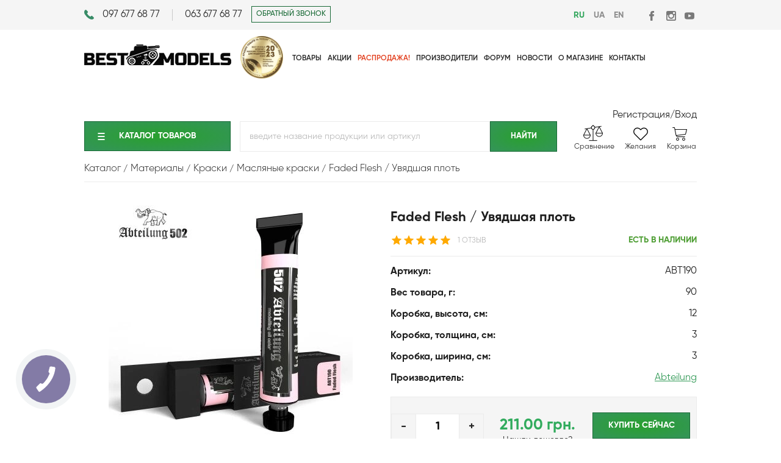

--- FILE ---
content_type: text/html; charset=utf-8
request_url: https://bestmodels.ua/ru/catalog/materialy/kraski/masljanye-kraski/faded-flesh-uvjadshaja-plot.htm
body_size: 20933
content:
<!DOCTYPE html>
<html xmlns="http://www.w3.org/1999/xhtml"
      prefix="og: http://ogp.me/ns# video: http://ogp.me/ns/video# music: http://ogp.me/ns/music# ya: http://webmaster.yandex.ru/vocabularies/" xml:lang="ru-UA" lang="ru-UA">
<head>
    <meta http-equiv="Content-Type" content="text/html; charset=utf-8"/>
    <meta http-equiv="x-dns-prefetch-control" content="on">

    <link rel="apple-touch-icon" sizes="57x57" href="/favicon/apple-icon-57x57.png">
    <link rel="apple-touch-icon" sizes="60x60" href="/favicon/apple-icon-60x60.png">
    <link rel="apple-touch-icon" sizes="72x72" href="/favicon/apple-icon-72x72.png">
    <link rel="apple-touch-icon" sizes="76x76" href="/favicon/apple-icon-76x76.png">
    <link rel="apple-touch-icon" sizes="114x114" href="/favicon/apple-icon-114x114.png">
    <link rel="apple-touch-icon" sizes="120x120" href="/favicon/apple-icon-120x120.png">
        <link rel="apple-touch-icon" sizes="152x152" href="/favicon/apple-icon-152x152.png">
    <link rel="apple-touch-icon" sizes="180x180" href="/favicon/apple-icon-180x180.png">
    <link rel="icon" type="image/png" sizes="192x192" href="/favicon/android-icon-192x192.png">
    <link rel="icon" type="image/png" sizes="32x32" href="/favicon/favicon-32x32.png">
    <link rel="icon" type="image/png" sizes="96x96" href="/favicon/favicon-96x96.png">
    <link rel="icon" type="image/png" sizes="16x16" href="/favicon/favicon-16x16.png">
    <link rel="manifest" href="/favicon/manifest.json">
    <meta name="viewport" content="width=device-width, initial-scale=1.0">
    <meta name="msapplication-TileColor" content="#ffffff">
    <meta name="msapplication-TileImage" content="/favicon/ms-icon-144x144.png">
    <meta name="theme-color" content="#ffffff">

    <meta name="facebook-domain-verification" content="mcs5bj60p2g0yowicqtjiu5n9ryh1h"/>

    <link rel="preconnect" href="https://accounts.google.com" />
    <link rel="preconnect" href="https://messengers.incolor.agency" />
    <link rel="preconnect" href="https://www.googletagmanager.com" />
    <link rel="preconnect" href="https://www.gstatic.com" />
    <link rel="preconnect" href="https://www.google.com" />

    <title>Faded Flesh / Увядшая плоть ABT190 Abteilung Масляные краски с доставкой по Украине</title>
<meta name="keywords" content="купить по низкой цене" />
<meta name="description" content="ABT190 Abteilung Faded Flesh / Увядшая плоть лучшая цена с доставкой по всей Украине в короткие сроки." />
<script type="text/javascript" src="/includes/jquery/jquery.js"></script>
<script type="text/javascript" src="/components/comments/js/comments.js?v=1.3"></script>
<meta name="robots" content="index, follow, max-image-preview:large">
<link rel="canonical" href="https://bestmodels.ua/ru/catalog/materialy/kraski/masljanye-kraski/faded-flesh-uvjadshaja-plot.htm"/>
<meta property="og:title" content="Faded Flesh / Увядшая плоть" />
<meta property="og:description" content="Художественная масляная краска от производителя ABTEILUNG 502. Подходит для покраски и везеринга моделей и диорам.Не требуется предварительное разбавление, краска готова к использованию сразу." />
<meta property="og:type" content="product" />
<meta property="og:category" content="Масляные краски"/>
<meta property="og:url" content="https://bestmodels.ua/ru/catalog/materialy/kraski/masljanye-kraski/faded-flesh-uvjadshaja-plot.htm" />
<link rel="alternate" hreflang="en" href="https://bestmodels.ua/en/catalog/materialy/kraski/masljanye-kraski/faded-flesh-uvjadshaja-plot.htm" />
<link rel="alternate" hreflang="uk-RU" href="https://bestmodels.ua/ru/catalog/materialy/kraski/masljanye-kraski/faded-flesh-uvjadshaja-plot.htm" />
<link rel="alternate" hreflang="uk-UA" href="https://bestmodels.ua/ua/catalog/materialy/kraski/masljanye-kraski/faded-flesh-uvjadshaja-plot.htm" />
<script type="text/javascript">var LANG_EDIT_COMMENT = 'Редактировать комментарий'; var LANG_CONFIRM_DEL_COMMENT = 'Удалить комментарий?'; var LANG_COMMENT_IN_LINK = 'Вы пришли на страницу по этой ссылке'; var LANG_CBOX_IMAGE = 'Фото'; var LANG_CBOX_FROM = 'из'; var LANG_CBOX_PREVIOUS = 'Предыдущее'; var LANG_CBOX_NEXT = 'Следующее'; var LANG_CBOX_CLOSE = 'Закрыть'; var LANG_CBOX_XHR_ERROR = 'Не удалось загрузить контент.'; var LANG_CBOX_IMG_ERROR = 'Не удалось загрузить фото.'; var LANG_CBOX_SLIDESHOWSTOP = 'Остановить слайдшоу'; var LANG_CBOX_SLIDESHOWSTART = 'Запустить слайдшоу'; var LANG_PRODUCTS_COUNT = 'товаров'; var LANG_CURRENCY_SYMBOLS = 'грн.'; var LANG_PRODUCT_ADDED_TO = 'Товар добавлен в'; var LANG_TO_CART = 'в корзину'; var LANG_CANT_ADD_TO_CART = 'Не удалось добавить товар в корзину'; var LANG_WE_NOTIFY_WAITLIST_1 = 'Мы оповестим когда на товар'; var LANG_WE_NOTIFY_WAITLIST_2 = 'будет снижена цена'; var LANG_WE_NOTIFY_WAITLIST_3 = 'Для добавления товара в список отслеживания цены необходимо'; var LANG_WE_NOTIFY_WAITLIST_4 = ' авторизоваться'; var LANG_WE_NOTIFY_WISHLIST_1 = 'Мы добавили товар'; var LANG_WE_NOTIFY_WISHLIST_2 = 'в список Ваших'; var LANG_WE_NOTIFY_WISHLIST_3 = 'желаний'; var LANG_WE_NOTIFY_WISHLIST_4 = 'Для добавления товара в список пожеланий необходимо '; var LANG_WE_NOTIFY_WISHLIST_5 = ' авторизоваться'; var LANG_ADD_TO_COMPARE_1 = 'в список'; var LANG_ADD_TO_COMPARE_2 = 'сравнения'; var LANG_SEND = 'Отправить'; var LANG_CONTINUE = 'Продолжить'; var LANG_CLOSE = 'Закрыть'; var LANG_SAVE = 'Сохранить'; var LANG_CANCEL = 'Отмена'; var LANG_ATTENTION = 'Внимание'; var LANG_CONFIRM = 'Подтверждение действия'; var LANG_LOADING = 'Загрузка'; var LANG_ERROR = 'Ошибка'; var LANG_ADD = 'Добавить'; var LANG_SELECT_CITY = 'Выберите город'; var LANG_SELECT = 'Выбрать'; </script>
<link href="/cache/cssmerge1.2.81a.css" rel="stylesheet" type="text/css" />        <meta property="og:image" content="https://bestmodels.ua/images/shop/cache/600_400_3fbf8536-3f99-11e6-8b00-000c29c241ba_49443600cd0734929882b278c6d08031.jpg" />
        <!-- Google Tag Manager -->
    <script>(function (w, d, s, l, i) {
            w[l] = w[l] || [];
            w[l].push({
                'gtm.start':
                    new Date().getTime(), event: 'gtm.js'
            });
            var f = d.getElementsByTagName(s)[0],
                j = d.createElement(s), dl = l != 'dataLayer' ? '&l=' + l : '';
            j.async = true;
            j.src =
                'https://www.googletagmanager.com/gtm.js?id=' + i + dl;
            f.parentNode.insertBefore(j, f);
        })(window, document, 'script', 'dataLayer', 'GTM-TSZ32XM');</script>
    <!-- End Google Tag Manager -->
    </head>

<body>
<!-- Google Tag Manager (noscript) -->
<noscript>
    <iframe src="https://www.googletagmanager.com/ns.html?id=GTM-TSZ32XM"
            height="0" width="0" style="display:none;visibility:hidden"></iframe>
</noscript>
<!-- End Google Tag Manager (noscript) -->


    <script type="text/javascript">  (function(d, w, s) {
            var widgetHash = 'ws8yakohguc2fmk0cmu9', gcw = d.createElement(s); gcw.type = 'text/javascript'; gcw.async = true;  gcw.src = '//widgets.binotel.com/getcall/widgets/'+ widgetHash +'.js';
            var sn = d.getElementsByTagName(s)[0]; sn.parentNode.insertBefore(gcw, sn);  })(document, window, 'script');
    </script>



<script src="https://accounts.google.com/gsi/client" async defer></script>
<!-- Google One Tap events -->
<script>
    // Method for pushing Google One Tap events to analytics.
    function pushGoogleOneTapEventToAnalytics(action) {
        let category = 'oneTapLogin';
        window.dataLayer = window.dataLayer || []
        window.dataLayer.push({
            event: category + '-' + action,
            eventCategory: category,
            eventAction: action
        })
    }

    // Google One Tap event handler.
    function momentCallbackHandler(obj) {
        if (obj.isDisplayed()) {
            // Show
            pushGoogleOneTapEventToAnalytics('show');
        } else if (obj.getSkippedReason()) {
            // Close
            pushGoogleOneTapEventToAnalytics('close');
        }
    }
</script>
<div id="g_id_onload"
     data-client_id="620484574012-nhja4jlbi7v81nm8jsdppjj8v8g6lpbt.apps.googleusercontent.com"
     data-login_uri="https://bestmodels.ua/registration/googleauthtap"
     data-cancel_on_tap_outside="true"
     data-moment_callback="momentCallbackHandler"
>

    


<div id="shadowBlock"></div>
<div id="clickPlace"></div>
<div class="contactHeader clearfix">
    <div class="wrapper">
        <div class="leftSide fLeft">
            <div class="contactHeader-numbers fLeft">
                <div class="fLeft firstNumber"><a href="tel:+380976776877">097 677 68 77</a></div>
                <div class="fLeft"><a href="tel:+380636776877">063 677 68 77</a></div>
                <div class="puller"></div>
            </div>
            <div class="contactHeader-button fLeft"><a class="transition" href="#"
                                                       onclick="openbox('popup', '.popup_callback');return false;">ОБРАТНЫЙ ЗВОНОК</a></div>
            <div class="puller"></div>
        </div>
        <div class="rightSide fRight">
            <div class="contactHeader-langPanel fLeft">
                <a class="lang-change ru  selected" href="/ru/catalog/materialy/kraski/masljanye-kraski/faded-flesh-uvjadshaja-plot.htm">RU</a><a class="lang-change ru " href="/ua/catalog/materialy/kraski/masljanye-kraski/faded-flesh-uvjadshaja-plot.htm">UA</a><a class="lang-change en " href="/en/catalog/materialy/kraski/masljanye-kraski/faded-flesh-uvjadshaja-plot.htm">EN</a>                <div class="puller"></div>
            </div>
            <div class="contactHeader-links fLeft">
                <a href="https://www.facebook.com/BestModelsua/" target="_blank" class="contactHeader-linkFb fLeft" title="Facebook"></a>
                <a href="https://www.instagram.com/bestmodels.ua/" class="contactHeader-linkInstagram fLeft"
                   target="_blank" title="Instagram"></a>
                <a href="https://www.youtube.com/channel/UCScsOg0y4LofpDtVbb0H2FQ" title="YouTube"
                   class="contactHeader-linkYoutube fLeft" target="_blank"></a>
            </div>
        </div>
    </div>
</div>

<header class="clearfix">
    <div class="wrapper">
        <div class="burgerMenu mobile"><img src="/templates/bestmodels/images/menu_burger.png" alt="menu" width="24" height="16"></div>
        <div class="logo fLeft"><a href="/"><img src="/templates/bestmodels/images/logo.png" width="241" height="34"
                                                 alt="BestModels!"></a></div>

        <div class="medal-wrapper">
            <a href="/ru/novosti/best-models-vib-r-kra-ni.html" title="Вибір країни 2023"><img src="/templates/bestmodels/images/medal-2023.png" alt="Choice of the year 2023"></a>
        </div>

        <nav class="fLeft"><div>
    <ul id="mainmenu-90" class="menu">
						<li class=" ">
		
			
				<a href="/ru/catalog/products" target="_self"  title="Товары">
						<span>
								Товары</span>				</a>
							</li>			<li class=" ">
		
			
				<a href="/ru/akcii" target="_self"  title="Акции">
						<span>
								Акции</span>				</a>
							</li>			<li class="menu-sale ">
		
			
				<a href="/ru/catalog/sale" target="_self"  title="Распродажа!">
						<span>
								Распродажа!</span>				</a>
							</li>			<li class=" ">
		
			
				<a href="/ru/catalog/brands" target="_self"  title="Производители">
						<span>
								Производители</span>				</a>
							</li>			<li class="menuitem-paymen ">
		
			
				<a href="/ru/oplata-i-dostavka.html" target="_self"  title="Оплата-доставка">
						<span>
								Оплата-доставка</span>				</a>
							</li>			<li class=" ">
		
							<a href="http://bmforum.com.ua/index.php" target="_blank"  title="Форум">
						<span>
								Форум</span>				</a>
							</li>			<li class=" ">
		
			
				<a href="/ru/novosti" target="_self"  title="Новости">
						<span>
								Новости</span>				</a>
							</li>			<li class=" ">
		
			
				<a href="/ru/o-magazine-bestmodels.html" target="_self"  title="О магазине">
						<span>
								О магазине</span>				</a>
							</li>			<li class=" ">
		
			
				<a href="/ru/kontaktnaja-informacija.html" target="_self"  title="Контакты">
						<span>
								Контакты</span>				</a>
									</li>
	</ul>
</div>            <div class="contactHeader-langPanel fLeft" id="langs-mobile" style="display: none;">
                <a class="lang-change ru  selected" href="/ru/catalog/materialy/kraski/masljanye-kraski/faded-flesh-uvjadshaja-plot.htm">RU</a><a class="lang-change ru " href="/ua/catalog/materialy/kraski/masljanye-kraski/faded-flesh-uvjadshaja-plot.htm">UA</a><a class="lang-change en " href="/en/catalog/materialy/kraski/masljanye-kraski/faded-flesh-uvjadshaja-plot.htm">EN</a>            </div>
            <div class="puller">

            </div>
            <div id="shadowMenu" class="mobile">

            </div>

        </nav>
        <div class="regSign fRight">

            
                <a href="/registration" class="fLeft user-links">Регистрация </a><p class="fLeft">/</p>
                <a href="#" id="headerSign" class="fLeft user-links">Вход   </a>


                    </div>
        <div class="userBar mobile clearfix">
            <div class="medal-wrapper-mobile">
                <a href="/ru/novosti/best-models-vib-r-kra-ni.html" title="Вибір країни 2023"><img src="/templates/bestmodels/images/medal-2023.png" alt="Choice of the year 2023"></a>
            </div>

                            <div class="userMenu" id="headerSignMobile"></div>
                        <div class="userCart" onclick="document.location.href='/cart'"></div>
        </div>
        <div class="search-mobile mobile">
            <div class="searchbar clearfix">

            </div>

        </div>

        <div id="authorization">
            <div class="authTop">
                <div class="greenTitle">
                    <div class="fLeft">Вход</div>
                    <div class="fRight"><a href="/registration">Регистрация</a></div>
                    <div class="puller"></div>
                </div>
            </div>
            <div class="authFields clearfix">
                <form method="post" action="/login">
                    <input type="hidden" name="csrf_token" value="2f5f3e76fe176ac68f3753a6a57d8fa5"/>
                    <div class="leftSide fLeft">
                        <label for="emailLogin">Email</label><br>
                        <input id="emailLogin" name="login" type="text"><br>
                        <div class="remember"><input id="rememberLogin" name="remember" type="checkbox">
                            <label for="rememberLogin">запомнить меня</label></div>
                    </div>
                    <div class="rightSide fRight">
                        <label for="passwordLogin">Пароль</label><br>
                        <input id="passwordLogin" name="pass" type="password"><br>
                        <div class="forget fLeft"><a href="/passremind.html">забыли пароль?</a></div>
                        <div class="fRight"><input class="greenButton" type="submit" name="login_btn"
                                                   value="Войти"></div>
                        <div class="puller"></div>
                    </div>
                </form>
            </div>

            <div class="authSocial">
                <div>Или авторизуйтесь с помощью соц.сетей</div>
                <div class="loginSocialButtons clearfix">

                    
                    <span>
                        <a href="https://accounts.google.com/o/oauth2/auth?redirect_uri=https%3A%2F%2Fbestmodels.ua%2Fregistration%2Fgoogle&response_type=code&client_id=620484574012-nhja4jlbi7v81nm8jsdppjj8v8g6lpbt.apps.googleusercontent.com&scope=https%3A%2F%2Fwww.googleapis.com%2Fauth%2Fuserinfo.email+https%3A%2F%2Fwww.googleapis.com%2Fauth%2Fuserinfo.profile" class="login-with-google">
                            <img src="/templates/bestmodels/images/google-icon.svg" alt="">
                            <div>Google</div>
                        </a>
                    </span>
                </div>
            </div>

        </div>

            </div>
</header>
<div class="underHeader clearfix">
    <div class="wrapper">
        <div class="catMenu fLeft"><div class="treemodule">
        <div class="treemodulebody">	<script type="text/javascript">
		$(function() {

		});

	</script>
	
<div class="cb"><a class="transition gButton" href="#">Каталог&nbsp;товаров</a></div>
<ul class="treeview" id="tree"><li class="  "><a href="/ru/catalog/komplekty-so-skidkoi-vmeste-deshevle" class=" " style="background: url(/images/shop/ico/6377b7875e8e49171b47cb411b6480e6.jpg) 10px 50% no-repeat;">Комплекты со скидкой (Вместе дешевле)</a></li><li class="  "><a href="/ru/catalog/sekretnye-boksy-proekt-h" class=" " style="background: url(/images/shop/ico/26caf678829a0a261964d75b4c7afdc8.jpg) 10px 50% no-repeat;">Секретные Боксы - "Проект Х"</a></li><li class="expandable   "><div class="hitarea expandable-hitarea "></div><a href="/ru/catalog/aviacija" class=" " style="background: url(/images/shop/ico/0d427ac14650ba4a549d42358f24f030.jpg) 10px 50% no-repeat;">Авиация</a><ul style="display: none;" class=""><li class="expandable  "><div class="hitarea expandable-hitarea"></div><a href="/ru/catalog/aviacija/vertolety">Вертолеты</a><ul style="display: none;" class=""><li class="  "><a href="/ru/catalog/aviacija/vertolety/vertolety-1-18">Вертолеты 1/18</a></li><li class="  "><a href="/ru/catalog/aviacija/vertolety/vertolety-1-32">Вертолеты 1/32</a></li><li class="  "><a href="/ru/catalog/aviacija/vertolety/vertolety-1-35">Вертолеты 1/35</a></li><li class="  "><a href="/ru/catalog/aviacija/vertolety/vertolety-1-48">Вертолеты 1/48</a></li><li class="  "><a href="/ru/catalog/aviacija/vertolety/vertolety-1-72">Вертолеты 1/72</a></li><li class="  last"><a href="/ru/catalog/aviacija/vertolety/vertolety-1-350">Вертолеты 1/350</a></li></ul></li><li class="expandable  "><div class="hitarea expandable-hitarea"></div><a href="/ru/catalog/aviacija/samolety">Самолеты</a><ul style="display: none;" class=""><li class="  "><a href="/ru/catalog/aviacija/samolety/samolety-1-18">Самолеты 1/18</a></li><li class="  "><a href="/ru/catalog/aviacija/samolety/samolety-1-24">Самолеты 1/24</a></li><li class="  "><a href="/ru/catalog/aviacija/samolety/samolety-1-32">Самолеты 1/32</a></li><li class="  "><a href="/ru/catalog/aviacija/samolety/samolety-1-35">Самолеты 1/35</a></li><li class="  "><a href="/ru/catalog/aviacija/samolety/samolety-1-48">Самолеты 1/48</a></li><li class="  "><a href="/ru/catalog/aviacija/samolety/samolety-1-72">Самолеты 1/72</a></li><li class="  "><a href="/ru/catalog/aviacija/samolety/samolety-1-100">Самолеты 1/100</a></li><li class="  "><a href="/ru/catalog/aviacija/samolety/samolety-1-144">Самолеты 1/144</a></li><li class="  "><a href="/ru/catalog/aviacija/samolety/samolety-1-200">Самолеты 1/200</a></li><li class="  "><a href="/ru/catalog/aviacija/samolety/samolety-1-350">Самолеты 1/350</a></li><li class="  "><a href="/ru/catalog/aviacija/samolety/samolety-1-390">Самолеты 1/390</a></li><li class="  "><a href="/ru/catalog/aviacija/samolety/samolety-1-450">Самолеты 1/450</a></li><li class="  "><a href="/ru/catalog/aviacija/samolety/samolety-200mm">Самолеты 200mm</a></li><li class="  "><a href="/ru/catalog/aviacija/samolety/grazhdanskaja-aviacija">Гражданская авиация</a></li><li class="  last"><a href="/ru/catalog/aviacija/samolety/samolety-1-110">Самолеты 1/110</a></li></ul></li><li class="  last"><a href="/ru/catalog/aviacija/bpla">БПЛА</a></li></ul></li><li class="expandable   militarytechnics flex"><div class="hitarea expandable-hitarea "></div><a href="/ru/catalog/voennaja-tehnika" class=" militarytechnics flex" style="background: url(/images/shop/ico/62a3508a0ff7537700c70f0b61ae16d2.jpg) 10px 50% no-repeat;">Военная техника</a><ul style="display: none;" class=""><li class="expandable  "><div class="hitarea expandable-hitarea"></div><a href="/ru/catalog/voennaja-tehnika/artillerija">Артиллерия</a><ul style="display: none;" class=""><li class="  "><a href="/ru/catalog/voennaja-tehnika/artillerija/artillerija-1-35">Артиллерия 1/35</a></li><li class="  "><a href="/ru/catalog/voennaja-tehnika/artillerija/artillerija-1-48">Артиллерия 1/48</a></li><li class="  "><a href="/ru/catalog/voennaja-tehnika/artillerija/artillerija-1-72">Артиллерия 1/72</a></li><li class="  "><a href="/ru/catalog/voennaja-tehnika/artillerija/artillerija-1-144">Артиллерия 1/144</a></li><li class="  last"><a href="/ru/catalog/voennaja-tehnika/artillerija/artillerija-1-18">Артиллерия 1/18</a></li></ul></li><li class="expandable  "><div class="hitarea expandable-hitarea"></div><a href="/ru/catalog/voennaja-tehnika/bronetehnika">Бронетехника</a><ul style="display: none;" class=""><li class="  "><a href="/ru/catalog/voennaja-tehnika/bronetehnika/bronetehnika-1-16">Бронетехника 1/16</a></li><li class="  "><a href="/ru/catalog/voennaja-tehnika/bronetehnika/bronetehnika-1-35">Бронетехника 1/35</a></li><li class="  "><a href="/ru/catalog/voennaja-tehnika/bronetehnika/bronetehnika-1-43">Бронетехника 1/43</a></li><li class="  "><a href="/ru/catalog/voennaja-tehnika/bronetehnika/bronetehnika-1-48">Бронетехника 1/48</a></li><li class="  "><a href="/ru/catalog/voennaja-tehnika/bronetehnika/bronetehnika-1-72">Бронетехника 1/72</a></li><li class="  "><a href="/ru/catalog/voennaja-tehnika/bronetehnika/bronetehnika-1-76">Бронетехника 1/76</a></li><li class="  "><a href="/ru/catalog/voennaja-tehnika/bronetehnika/bronetehnika-1-87">Бронетехника 1/87</a></li><li class="  "><a href="/ru/catalog/voennaja-tehnika/bronetehnika/bronetehnika-1-56">Бронетехника 1/56</a></li><li class="  last"><a href="/ru/catalog/voennaja-tehnika/bronetehnika/bronetehnika-1-144">Бронетехника 1/144</a></li></ul></li><li class="expandable  "><div class="hitarea expandable-hitarea"></div><a href="/ru/catalog/voennaja-tehnika/avtomobili-259">Автомобили</a><ul style="display: none;" class=""><li class="  "><a href="/ru/catalog/voennaja-tehnika/avtomobili-259/avtomobili-1-24-277">Автомобили 1/24</a></li><li class="  "><a href="/ru/catalog/voennaja-tehnika/avtomobili-259/avtomobili-1-35-306">Автомобили 1/35</a></li><li class="  "><a href="/ru/catalog/voennaja-tehnika/avtomobili-259/avtomobili-1-72-260">Автомобили 1/72</a></li><li class="  "><a href="/ru/catalog/voennaja-tehnika/avtomobili-259/avtomobili-1-48">Автомобили 1/48</a></li><li class="  last"><a href="/ru/catalog/voennaja-tehnika/avtomobili-259/avtomobili-1-144">Автомобили 1/144</a></li></ul></li><li class="  "><a href="/ru/catalog/voennaja-tehnika/reaktivnaja-sistema-zalpovogo-ognja">Реактивная система залпового огня</a></li><li class="  "><a href="/ru/catalog/voennaja-tehnika/zenitno-raketnyi-kompleks">Зенитно ракетный комплекс</a></li><li class="  "><a href="/ru/catalog/voennaja-tehnika/motocikly-594">Мотоциклы</a></li><li class="  last"><a href="/ru/catalog/voennaja-tehnika/nazemnye-drony">Наземные дроны</a></li></ul></li><li class="expandable   "><div class="hitarea expandable-hitarea "></div><a href="/ru/catalog/grazhdanskaja-tehnika" class=" " style="background: url(/images/shop/ico/daa32b3ee1b8dc0b21faac01b0245666.jpg) 10px 50% no-repeat;">Гражданская техника</a><ul style="display: none;" class=""><li class="expandable  "><div class="hitarea expandable-hitarea"></div><a href="/ru/catalog/grazhdanskaja-tehnika/avtomobili">Автомобили</a><ul style="display: none;" class=""><li class="  "><a href="/ru/catalog/grazhdanskaja-tehnika/avtomobili/avtomobili-1-9">Автомобили 1/9</a></li><li class="  "><a href="/ru/catalog/grazhdanskaja-tehnika/avtomobili/avtomobili-1-12">Автомобили 1/12</a></li><li class="  "><a href="/ru/catalog/grazhdanskaja-tehnika/avtomobili/avtomobili-1-20">Автомобили 1/20</a></li><li class="  "><a href="/ru/catalog/grazhdanskaja-tehnika/avtomobili/avtomobili-1-24">Автомобили 1/24</a></li><li class="  "><a href="/ru/catalog/grazhdanskaja-tehnika/avtomobili/avtomobili-1-25">Автомобили 1/25</a></li><li class="  "><a href="/ru/catalog/grazhdanskaja-tehnika/avtomobili/avtomobili-1-32">Автомобили 1/32</a></li><li class="  "><a href="/ru/catalog/grazhdanskaja-tehnika/avtomobili/avtomobili-1-35">Автомобили 1/35</a></li><li class="  "><a href="/ru/catalog/grazhdanskaja-tehnika/avtomobili/avtomobili-1-43">Автомобили 1/43</a></li><li class="  last"><a href="/ru/catalog/grazhdanskaja-tehnika/avtomobili/avtomobili-1-72">Автомобили 1/72</a></li></ul></li><li class="  "><a href="/ru/catalog/grazhdanskaja-tehnika/motocikly">Мотоциклы</a></li><li class="  last"><a href="/ru/catalog/grazhdanskaja-tehnika/gruzoviki-pricepy">Грузовики / прицепы</a></li></ul></li><li class="expandable   flex fleet"><div class="hitarea expandable-hitarea "></div><a href="/ru/catalog/flot" class=" flex fleet" style="background: url(/images/shop/ico/665801d80f112f33c13c5fb198ce5749.jpg) 10px 50% no-repeat;">Флот</a><ul style="display: none;" class=""><li class="  "><a href="/ru/catalog/flot/podvodnyi-flot">Подводный флот</a></li><li class="  "><a href="/ru/catalog/flot/grazhdanskii-flot">Гражданский флот</a></li><li class="  "><a href="/ru/catalog/flot/parusniki">Парусники</a></li><li class="  "><a href="/ru/catalog/flot/flot-1-35">Флот 1/35</a></li><li class="  "><a href="/ru/catalog/flot/flot-1-48">Флот 1/48</a></li><li class="  "><a href="/ru/catalog/flot/flot-1-72">Флот 1/72</a></li><li class="  "><a href="/ru/catalog/flot/flot-1-100">Флот 1/100</a></li><li class="  "><a href="/ru/catalog/flot/flot-1-108">Флот 1/108</a></li><li class="  "><a href="/ru/catalog/flot/flot-1-132">Флот 1/132</a></li><li class="  "><a href="/ru/catalog/flot/flot-1-144">Флот 1/144</a></li><li class="  "><a href="/ru/catalog/flot/flot-1-146">Флот 1/146</a></li><li class="  "><a href="/ru/catalog/flot/flot-1-150">Флот 1/150</a></li><li class="  "><a href="/ru/catalog/flot/flot-1-200">Флот 1/200</a></li><li class="  "><a href="/ru/catalog/flot/flot-1-225">Флот 1/225</a></li><li class="  "><a href="/ru/catalog/flot/flot-1-350">Флот 1/350</a></li><li class="  "><a href="/ru/catalog/flot/flot-1-400">Флот 1/400</a></li><li class="  "><a href="/ru/catalog/flot/flot-1-500">Флот 1/500</a></li><li class="  "><a href="/ru/catalog/flot/flot-1-535">Флот 1/535</a></li><li class="  "><a href="/ru/catalog/flot/flot-1-550">Флот 1/550</a></li><li class="  "><a href="/ru/catalog/flot/flot-1-570">Флот 1/570</a></li><li class="  "><a href="/ru/catalog/flot/flot-1-700">Флот 1/700</a></li><li class="  "><a href="/ru/catalog/flot/flot-1-720">Флот 1/720</a></li><li class="  "><a href="/ru/catalog/flot/flot-1-1250">Флот 1/1250</a></li><li class="  last"><a href="/ru/catalog/flot/flot-1-1200">Флот 1/1200</a></li></ul></li><li class="expandable   "><div class="hitarea expandable-hitarea "></div><a href="/ru/catalog/zheleznaja-doroga" class=" " style="background: url(/images/shop/ico/3efb0cc09e7b5cd60d4c9380a2414886.jpg) 10px 50% no-repeat;">Железная дорога</a><ul style="display: none;" class=""><li class="  "><a href="/ru/catalog/zheleznaja-doroga/zheleznaja-doroga-1-35">Железная дорога 1/35</a></li><li class="  "><a href="/ru/catalog/zheleznaja-doroga/zheleznaja-doroga-1-72">Железная дорога 1/72</a></li><li class="  last"><a href="/ru/catalog/zheleznaja-doroga/zheleznaja-doroga-1-87">Железная дорога 1/87</a></li></ul></li><li class="expandable   buildings flex"><div class="hitarea expandable-hitarea "></div><a href="/ru/catalog/dioramy" class=" buildings flex" style="background: url(/images/shop/ico/78dcb6ae3fd29ebb598b742d9a42a061.jpg) 10px 50% no-repeat;">Диорамы</a><ul style="display: none;" class=""><li class="  "><a href="/ru/catalog/dioramy/stroenija-1-35">Строения 1/35</a></li><li class="  "><a href="/ru/catalog/dioramy/stroenija-1-72">Строения 1/72</a></li><li class="  "><a href="/ru/catalog/dioramy/aksessuary-274">Акссесуары 1/35</a></li><li class="  "><a href="/ru/catalog/dioramy/materialy-dlja-sozdanija">Материалы для создания</a></li><li class="  last"><a href="/ru/catalog/dioramy/nabory-detalirovki">Наборы деталировки</a></li></ul></li><li class="expandable   figures flex"><div class="hitarea expandable-hitarea "></div><a href="/ru/catalog/figury" class=" figures flex" style="background: url(/images/shop/ico/38a533926cea548fb4601eae2c36cdcd.jpg) 10px 50% no-repeat;">Фигуры</a><ul style="display: none;" class=""><li class="  "><a href="/ru/catalog/figury/figury-1-9">Фигуры 1/9</a></li><li class="  "><a href="/ru/catalog/figury/figury-1-10">Фигуры 1/10</a></li><li class="  "><a href="/ru/catalog/figury/figury-1-16">Фигуры 1/16</a></li><li class="  "><a href="/ru/catalog/figury/figury-1-24">Фигуры 1/24</a></li><li class="  "><a href="/ru/catalog/figury/figury-1-32">Фигуры 1/32</a></li><li class="  "><a href="/ru/catalog/figury/figury-1-35">Фигуры 1/35</a></li><li class="  "><a href="/ru/catalog/figury/figury-1-48">Фигуры 1/48</a></li><li class="  "><a href="/ru/catalog/figury/figury-1-72">Фигуры 1/72</a></li><li class="  "><a href="/ru/catalog/figury/figury-1-350">Фигуры 1/350</a></li><li class="  "><a href="/ru/catalog/figury/figury-1-12">Фигуры 1/12</a></li><li class="  last"><a href="/ru/catalog/figury/dinozavry">Динозавры</a></li></ul></li><li class="expandable   "><div class="hitarea expandable-hitarea "></div><a href="/ru/catalog/kosmos" class=" " style="background: url(/images/shop/ico/9e0d155583ef88945044772963c1e397.jpg) 10px 50% no-repeat;">Космос</a><ul style="display: none;" class=""><li class="  "><a href="/ru/catalog/kosmos/star-wars">Star Wars</a></li><li class="  last"><a href="/ru/catalog/kosmos/fantastika">Фантастика</a></li></ul></li><li class="expandable   WH flex"><div class="hitarea expandable-hitarea "></div><a href="/ru/catalog/warhammer-40-000" class=" WH flex" style="background: url(/images/shop/ico/9f9f7d6aa0d8e95814950520124808c7.jpg) 10px 50% no-repeat;">WARHAMMER 40,000</a><ul style="display: none;" class=""><li class="expandable  "><div class="hitarea expandable-hitarea"></div><a href="/ru/catalog/warhammer-40-000/kosmicheskie-desantniki">Космические Десантники</a><ul style="display: none;" class=""><li class="  "><a href="/ru/catalog/warhammer-40-000/kosmicheskie-desantniki/ultramariny">Ультрамарины</a></li><li class="  "><a href="/ru/catalog/warhammer-40-000/kosmicheskie-desantniki/krovavye-angely">Кровавые Ангелы</a></li><li class="  "><a href="/ru/catalog/warhammer-40-000/kosmicheskie-desantniki/tyomnye-angely">Темные Ангелы</a></li><li class="  "><a href="/ru/catalog/warhammer-40-000/kosmicheskie-desantniki/chyornye-hramovniki">Чёрные Храмовники</a></li><li class="  "><a href="/ru/catalog/warhammer-40-000/kosmicheskie-desantniki/serye-rycari">Серые Рыцари</a></li><li class="  "><a href="/ru/catalog/warhammer-40-000/kosmicheskie-desantniki/kosmicheskie-volki">Космические Волки</a></li><li class="  "><a href="/ru/catalog/warhammer-40-000/kosmicheskie-desantniki/karaul-smerti">Караул Смерти</a></li><li class="  "><a href="/ru/catalog/warhammer-40-000/kosmicheskie-desantniki/belye-shramy">Белые Шрамы</a></li><li class="  "><a href="/ru/catalog/warhammer-40-000/kosmicheskie-desantniki/imperskie-kulaki">Имперские кулаки</a></li><li class="  "><a href="/ru/catalog/warhammer-40-000/kosmicheskie-desantniki/salamandry">Саламандры</a></li><li class="  "><a href="/ru/catalog/warhammer-40-000/kosmicheskie-desantniki/gvardija-vorona">Гвардия Ворона</a></li><li class="  last"><a href="/ru/catalog/warhammer-40-000/kosmicheskie-desantniki/zheleznye-ruki">Железные руки</a></li></ul></li><li class="expandable  "><div class="hitarea expandable-hitarea"></div><a href="/ru/catalog/warhammer-40-000/armii-imperiuma">Армии Империума</a><ul style="display: none;" class=""><li class="  "><a href="/ru/catalog/warhammer-40-000/armii-imperiuma/adepta-sororitas">Адепта Сороритас</a></li><li class="  "><a href="/ru/catalog/warhammer-40-000/armii-imperiuma/adeptus-kustodes">Адептус Кустодес</a></li><li class="expandable  "><div class="hitarea expandable-hitarea"></div><a href="/ru/catalog/warhammer-40-000/armii-imperiuma/adeptus-mehanikus">Адептус Механикус</a><ul style="display: none;" class=""><li class="  last"><a href="/ru/catalog/warhammer-40-000/armii-imperiuma/adeptus-mehanikus/adeptus-titanikus">Адептус Титаникус</a></li></ul></li><li class="  "><a href="/ru/catalog/warhammer-40-000/armii-imperiuma/imperskie-agenty">Имперские Агенты</a></li><li class="  "><a href="/ru/catalog/warhammer-40-000/armii-imperiuma/imperskaja-gvardija">Имперская Гвардия</a></li><li class="  last"><a href="/ru/catalog/warhammer-40-000/armii-imperiuma/imperskie-rycari">Имперские Рыцари</a></li></ul></li><li class="expandable  "><div class="hitarea expandable-hitarea"></div><a href="/ru/catalog/warhammer-40-000/armii-haosa">Армии Хаоса</a><ul style="display: none;" class=""><li class="  "><a href="/ru/catalog/warhammer-40-000/armii-haosa/demony-haosa">Демоны Хаоса</a></li><li class="  "><a href="/ru/catalog/warhammer-40-000/armii-haosa/kosmicheskii-desant-haosa">Космический Десант Хаоса</a></li><li class="  "><a href="/ru/catalog/warhammer-40-000/armii-haosa/rycari-haosa">Рыцари Хаоса</a></li><li class="  "><a href="/ru/catalog/warhammer-40-000/armii-haosa/gvardija-smerti">Гвардия Смерти</a></li><li class="  "><a href="/ru/catalog/warhammer-40-000/armii-haosa/tysjacha-synov">Тысяча сынов</a></li><li class="  "><a href="/ru/catalog/warhammer-40-000/armii-haosa/pozhirateli-mirov">Пожиратели Миров</a></li><li class="  last"><a href="/ru/catalog/warhammer-40-000/armii-haosa/deti-imperatora">Дети Императора</a></li></ul></li><li class="expandable  "><div class="hitarea expandable-hitarea"></div><a href="/ru/catalog/warhammer-40-000/armii-ksenosov">Армии Ксеносов</a><ul style="display: none;" class=""><li class="  "><a href="/ru/catalog/warhammer-40-000/armii-ksenosov/yeldary">Эльдары</a></li><li class="  "><a href="/ru/catalog/warhammer-40-000/armii-ksenosov/drukhari">Друкхари</a></li><li class="  "><a href="/ru/catalog/warhammer-40-000/armii-ksenosov/kult-genokradov">Культ Генокрадов</a></li><li class="  "><a href="/ru/catalog/warhammer-40-000/armii-ksenosov/ligi-votanna">Лиги Вотанна</a></li><li class="  "><a href="/ru/catalog/warhammer-40-000/armii-ksenosov/nekrony">Некроны</a></li><li class="  "><a href="/ru/catalog/warhammer-40-000/armii-ksenosov/orki">Орки</a></li><li class="  "><a href="/ru/catalog/warhammer-40-000/armii-ksenosov/imperija-tau">Империя Тау</a></li><li class="  last"><a href="/ru/catalog/warhammer-40-000/armii-ksenosov/tiranidy">Тираниды</a></li></ul></li><li class="  "><a href="/ru/catalog/warhammer-40-000/eres-horusa">Ересь Хоруса</a></li><li class="  "><a href="/ru/catalog/warhammer-40-000/kill-team">Kill Team</a></li><li class="  "><a href="/ru/catalog/warhammer-40-000/necromunda">Necromunda</a></li><li class="expandable  "><div class="hitarea expandable-hitarea"></div><a href="/ru/catalog/warhammer-40-000/beststrike">BestStrike</a><ul style="display: none;" class=""><li class="  "><a href="/ru/catalog/warhammer-40-000/beststrike/kosmicheskie-desantniki-637">Космические Десантники</a></li><li class="  "><a href="/ru/catalog/warhammer-40-000/beststrike/ligi-votana">Лиги Вотана</a></li><li class="  "><a href="/ru/catalog/warhammer-40-000/beststrike/yeldary-639">Эльдары</a></li><li class="  last"><a href="/ru/catalog/warhammer-40-000/beststrike/syostry-bitvy">Сёстры Битвы</a></li></ul></li><li class="  "><a href="/ru/catalog/warhammer-40-000/igrovye-nabory-388">Игровые наборы</a></li><li class="  "><a href="/ru/catalog/warhammer-40-000/terrein-463">Террейн</a></li><li class="  last"><a href="/ru/catalog/warhammer-40-000/kuby-543">Кубы</a></li></ul></li><li class="expandable   flex WHAOS"><div class="hitarea expandable-hitarea "></div><a href="/ru/catalog/warhammer-age-of-sigmar" class=" flex WHAOS" style="background: url(/images/shop/ico/5e0b75b67c30d16c66c498ec64e57492.jpg) 10px 50% no-repeat;">WARHAMMER Age of Sigmar</a><ul style="display: none;" class=""><li class="  "><a href="/ru/catalog/warhammer-age-of-sigmar/igrovye-nabory">Игровые наборы</a></li><li class="expandable  "><div class="hitarea expandable-hitarea"></div><a href="/ru/catalog/warhammer-age-of-sigmar/porjadok">Порядок</a><ul style="display: none;" class=""><li class="  "><a href="/ru/catalog/warhammer-age-of-sigmar/porjadok/goroda-zigmara">Города Зигмара</a></li><li class="  "><a href="/ru/catalog/warhammer-age-of-sigmar/porjadok/docheri-kaina">Дочери Каина</a></li><li class="  "><a href="/ru/catalog/warhammer-age-of-sigmar/porjadok/ogneubiicy">Огнеубийцы</a></li><li class="  "><a href="/ru/catalog/warhammer-age-of-sigmar/porjadok/glubinnye-idonety">Глубинные Идонеты</a></li><li class="  "><a href="/ru/catalog/warhammer-age-of-sigmar/porjadok/haradronskie-vladyki">Харадронские Владыки</a></li><li class="  "><a href="/ru/catalog/warhammer-age-of-sigmar/porjadok/svetlye-vladyki-carstv">Светлые Владыки Царств</a></li><li class="  "><a href="/ru/catalog/warhammer-age-of-sigmar/porjadok/vechnye-gromoverzhcy">Вечные Громовержцы</a></li><li class="  "><a href="/ru/catalog/warhammer-age-of-sigmar/porjadok/serafony">Серафоны</a></li><li class="  "><a href="/ru/catalog/warhammer-age-of-sigmar/porjadok/silvanety">Сильванеты</a></li><li class="  last"><a href="/ru/catalog/warhammer-age-of-sigmar/porjadok/skitalcy">Скитальцы</a></li></ul></li><li class="expandable  "><div class="hitarea expandable-hitarea"></div><a href="/ru/catalog/warhammer-age-of-sigmar/smert">Смерть</a><ul style="display: none;" class=""><li class="  "><a href="/ru/catalog/warhammer-age-of-sigmar/smert/dvory-pozhiratelei-ploti">Дворы Пожирателей Плоти</a></li><li class="  "><a href="/ru/catalog/warhammer-age-of-sigmar/smert/nochnye-prizraki">Ночные Призраки</a></li><li class="  "><a href="/ru/catalog/warhammer-age-of-sigmar/smert/myortvye-kostetrjasy">Мёртвые Костетрясы</a></li><li class="  "><a href="/ru/catalog/warhammer-age-of-sigmar/smert/vladyki-dushegubstva">Владыки Душегубства</a></li><li class="  last"><a href="/ru/catalog/warhammer-age-of-sigmar/smert/legiony-nagasha">Легионы Нагаша</a></li></ul></li><li class="expandable  "><div class="hitarea expandable-hitarea"></div><a href="/ru/catalog/warhammer-age-of-sigmar/haos">Хаос</a><ul style="display: none;" class=""><li class="  "><a href="/ru/catalog/warhammer-age-of-sigmar/haos/khornity">Кхорниты</a></li><li class="  "><a href="/ru/catalog/warhammer-age-of-sigmar/haos/tzinchity">Тзинчиты</a></li><li class="  "><a href="/ru/catalog/warhammer-age-of-sigmar/haos/slaaneshity">Слаанешиты</a></li><li class="  "><a href="/ru/catalog/warhammer-age-of-sigmar/haos/nurglity">Нурглиты</a></li><li class="  "><a href="/ru/catalog/warhammer-age-of-sigmar/haos/skaveny">Скавены</a></li><li class="  "><a href="/ru/catalog/warhammer-age-of-sigmar/haos/raby-tmy">Рабы Тьмы</a></li><li class="  last"><a href="/ru/catalog/warhammer-age-of-sigmar/haos/zveri-haosa">Звери Хаоса</a></li></ul></li><li class="expandable  "><div class="hitarea expandable-hitarea"></div><a href="/ru/catalog/warhammer-age-of-sigmar/razrushenie">Разрушение</a><ul style="display: none;" class=""><li class="  "><a href="/ru/catalog/warhammer-age-of-sigmar/razrushenie/mrakobesnye-gobliny">Мракобесные Гоблины</a></li><li class="  "><a href="/ru/catalog/warhammer-age-of-sigmar/razrushenie/plemena-ogrov">Племена Огров</a></li><li class="  "><a href="/ru/catalog/warhammer-age-of-sigmar/razrushenie/syny-behemata">Сыны Бехемата</a></li><li class="  last"><a href="/ru/catalog/warhammer-age-of-sigmar/razrushenie/orochi-klany">Орочьи Кланы</a></li></ul></li><li class="  "><a href="/ru/catalog/warhammer-age-of-sigmar/warcry">Warcry</a></li><li class="  "><a href="/ru/catalog/warhammer-age-of-sigmar/warhammer-underworlds">Warhammer Underworlds</a></li><li class="  "><a href="/ru/catalog/warhammer-age-of-sigmar/the-old-world">The Old World</a></li><li class="  "><a href="/ru/catalog/warhammer-age-of-sigmar/kuby">Кубы</a></li><li class="  "><a href="/ru/catalog/warhammer-age-of-sigmar/blood-bowl">Blood Bowl</a></li><li class="  last"><a href="/ru/catalog/warhammer-age-of-sigmar/terrein">Террейн</a></li></ul></li><li class="expandable   "><div class="hitarea expandable-hitarea "></div><a href="/ru/catalog/lego" class=" " style="background: url(/images/shop/ico/69f54080d0ba877e4225963f71e05786.jpg) 10px 50% no-repeat;">Lego</a><ul style="display: none;" class=""><li class="  "><a href="/ru/catalog/lego/marvel">Marvel</a></li><li class="  "><a href="/ru/catalog/lego/speed-champions">Speed Champions</a></li><li class="  "><a href="/ru/catalog/lego/star-wars-575">Star Wars</a></li><li class="  "><a href="/ru/catalog/lego/city">City</a></li><li class="  "><a href="/ru/catalog/lego/harry-potter">Harry Potter</a></li><li class="  "><a href="/ru/catalog/lego/friends">Friends</a></li><li class="  "><a href="/ru/catalog/lego/creator">Creator</a></li><li class="  "><a href="/ru/catalog/lego/jurassic-park">Jurassic Park</a></li><li class="  "><a href="/ru/catalog/lego/dc">DC</a></li><li class="  "><a href="/ru/catalog/lego/spider-man">Spider-Man</a></li><li class="  "><a href="/ru/catalog/lego/ninjago">NINJAGO</a></li><li class="  "><a href="/ru/catalog/lego/duplo">DUPLO</a></li><li class="  "><a href="/ru/catalog/lego/animal-crossing">ANIMAL CROSSING</a></li><li class="  "><a href="/ru/catalog/lego/technic">Technic</a></li><li class="  "><a href="/ru/catalog/lego/icons">Icons</a></li><li class="  "><a href="/ru/catalog/lego/brick-headz">Brick Headz</a></li><li class="  "><a href="/ru/catalog/lego/disney">Disney</a></li><li class="  "><a href="/ru/catalog/lego/super-mario">Super Mario</a></li><li class="  "><a href="/ru/catalog/lego/lego-gabby-s-dollhouse">LEGO Gabby’s Dollhouse</a></li><li class="  "><a href="/ru/catalog/lego/lego-minecraft">LEGO Minecraft</a></li><li class="  last"><a href="/ru/catalog/lego/avatar">Avatar</a></li></ul></li><li class="expandable   flex materials"><div class="hitarea expandable-hitarea "></div><a href="/ru/catalog/materialy" class=" flex materials" style="background: url(/images/shop/ico/ba1c99cc55492c4f01c38e26c26ded4e.jpg) 10px 50% no-repeat;">Материалы</a><ul style="display: none;" class=""><li class="expandable  "><div class="hitarea expandable-hitarea"></div><a href="/ru/catalog/materialy/kraski">Краски</a><ul style="display: none;" class=""><li class="  "><a href="/ru/catalog/materialy/kraski/real-colors">Real Colors</a></li><li class="  "><a href="/ru/catalog/materialy/kraski/akrilovye-kraski">Акриловые краски</a></li><li class="  "><a href="/ru/catalog/materialy/kraski/masljanye-kraski">Масляные краски</a></li><li class="  "><a href="/ru/catalog/materialy/kraski/yemalevye-kraski">Эмалевые краски</a></li><li class="  "><a href="/ru/catalog/materialy/kraski/nitrokraski">Нитрокраски</a></li><li class="  "><a href="/ru/catalog/materialy/kraski/kraska-grunt-v-ayerozole">Краска / грунт в аэрозоле</a></li><li class="  "><a href="/ru/catalog/materialy/kraski/nabory-krasok-dlja-warhammer">Наборы красок для Warhammer</a></li><li class="  "><a href="/ru/catalog/materialy/kraski/kraski-dlja-figur">Краски для фигур</a></li><li class="  "><a href="/ru/catalog/materialy/kraski/nabory-krasok">Наборы красок</a></li><li class="expandable  "><div class="hitarea expandable-hitarea"></div><a href="/ru/catalog/materialy/kraski/ak-3rd-generation">AK 3rd Generation</a><ul style="display: none;" class=""><li class="  "><a href="/ru/catalog/materialy/kraski/ak-3rd-generation/general-color">Standart Color</a></li><li class="  "><a href="/ru/catalog/materialy/kraski/ak-3rd-generation/afv-series">AFV Series</a></li><li class="  "><a href="/ru/catalog/materialy/kraski/ak-3rd-generation/figure-series">Figure Series</a></li><li class="  last"><a href="/ru/catalog/materialy/kraski/ak-3rd-generation/air-series">AIR Series</a></li></ul></li><li class="  "><a href="/ru/catalog/materialy/kraski/ak-dual-exo">AK Dual EXO</a></li><li class="  "><a href="/ru/catalog/materialy/kraski/ak-3rd-generation-wargame-color-set">AK 3rd Generation WARGAME COLOR SET</a></li><li class="  "><a href="/ru/catalog/materialy/kraski/ak-the-inks">AK the INKS</a></li><li class="  "><a href="/ru/catalog/materialy/kraski/real-colors-markers">Real Colors MARKERS</a></li><li class="expandable  "><div class="hitarea expandable-hitarea"></div><a href="/ru/catalog/materialy/kraski/citadel">Citadel</a><ul style="display: none;" class=""><li class="  "><a href="/ru/catalog/materialy/kraski/citadel/shade">Shade</a></li><li class="  "><a href="/ru/catalog/materialy/kraski/citadel/technical">Technical</a></li><li class="  "><a href="/ru/catalog/materialy/kraski/citadel/layer">Layer</a></li><li class="  "><a href="/ru/catalog/materialy/kraski/citadel/base">Base</a></li><li class="  "><a href="/ru/catalog/materialy/kraski/citadel/air">Air</a></li><li class="  "><a href="/ru/catalog/materialy/kraski/citadel/contrast">Contrast</a></li><li class="  "><a href="/ru/catalog/materialy/kraski/citadel/glaze">Glaze</a></li><li class="  "><a href="/ru/catalog/materialy/kraski/citadel/dry">Dry</a></li><li class="  last"><a href="/ru/catalog/materialy/kraski/citadel/edge">Edge</a></li></ul></li><li class="expandable  "><div class="hitarea expandable-hitarea"></div><a href="/ru/catalog/materialy/kraski/vallejo">Vallejo</a><ul style="display: none;" class=""><li class="  "><a href="/ru/catalog/materialy/kraski/vallejo/model-air">Model Air</a></li><li class="  "><a href="/ru/catalog/materialy/kraski/vallejo/game-color">Game Color</a></li><li class="  "><a href="/ru/catalog/materialy/kraski/vallejo/xpress-color">Xpress Color</a></li><li class="  "><a href="/ru/catalog/materialy/kraski/vallejo/model-color">Model Color</a></li><li class="  "><a href="/ru/catalog/materialy/kraski/vallejo/game-air">Game Air</a></li><li class="  last"><a href="/ru/catalog/materialy/kraski/vallejo/true-metallic-metal">True Metallic Metal</a></li></ul></li><li class="  "><a href="/ru/catalog/materialy/kraski/playmarkers">Playmarkers</a></li><li class="  last"><a href="/ru/catalog/materialy/kraski/quick-gen-color">QUICK GEN COLOR</a></li></ul></li><li class="expandable  "><div class="hitarea expandable-hitarea"></div><a href="/ru/catalog/materialy/weathering-384">Weathering</a><ul style="display: none;" class=""><li class="  "><a href="/ru/catalog/materialy/weathering-384/nabory-weathering">Наборы weathering</a></li><li class="  "><a href="/ru/catalog/materialy/weathering-384/nabory-filtrov">Наборы фильтров</a></li><li class="  "><a href="/ru/catalog/materialy/weathering-384/filtry">Фильтры</a></li><li class="  "><a href="/ru/catalog/materialy/weathering-384/smyvki">Смывки</a></li><li class="  "><a href="/ru/catalog/materialy/weathering-384/weathering">Weathering</a></li><li class="  "><a href="/ru/catalog/materialy/weathering-384/pigmenty">Пигменты</a></li><li class="  "><a href="/ru/catalog/materialy/weathering-384/karandashi">Карандаши</a></li><li class="  last"><a href="/ru/catalog/materialy/weathering-384/smyvki-ak-wargame-series">Смывки – AK WARGAME SERIES</a></li></ul></li><li class="expandable  "><div class="hitarea expandable-hitarea"></div><a href="/ru/catalog/materialy/modelnaja-himija">Модельная химия</a><ul style="display: none;" class=""><li class="  "><a href="/ru/catalog/materialy/modelnaja-himija/ochistiteli">Очистители</a></li><li class="  "><a href="/ru/catalog/materialy/modelnaja-himija/klei">Клей</a></li><li class="  "><a href="/ru/catalog/materialy/modelnaja-himija/privarka-dekalei">Приварка декалей</a></li><li class="  "><a href="/ru/catalog/materialy/modelnaja-himija/shpatlevka">Шпатлевка</a></li><li class="  "><a href="/ru/catalog/materialy/modelnaja-himija/laki">Лаки</a></li><li class="  "><a href="/ru/catalog/materialy/modelnaja-himija/gruntovki">Грунтовки</a></li><li class="  "><a href="/ru/catalog/materialy/modelnaja-himija/rastvoriteli">Растворители</a></li><li class="  "><a href="/ru/catalog/materialy/modelnaja-himija/vspomogatelnye-produkty">Вспомогательные продукты</a></li><li class="  last"><a href="/ru/catalog/materialy/modelnaja-himija/metalliki-i-metallaizery">Металлики и металлайзеры</a></li></ul></li><li class="expandable  lastExpandable"><div class="hitarea expandable-hitarea"></div><a href="/ru/catalog/materialy/aftermarket">Афтермаркет</a><ul style="display: none;" class=""><li class="  "><a href="/ru/catalog/materialy/aftermarket/fototravlenie">Фототравление</a></li><li class="  "><a href="/ru/catalog/materialy/aftermarket/metallicheskie-stvoly">Металлические стволы</a></li><li class="  "><a href="/ru/catalog/materialy/aftermarket/metallicheskie-snarjady">Металлические снаряды</a></li><li class="  "><a href="/ru/catalog/materialy/aftermarket/maski">Маски</a></li><li class="  "><a href="/ru/catalog/materialy/aftermarket/kolyosa">Смоляные колёса</a></li><li class="  "><a href="/ru/catalog/materialy/aftermarket/traki">Траки</a></li><li class="  "><a href="/ru/catalog/materialy/aftermarket/nabory-detalirovki-412">Наборы деталировки</a></li><li class="  "><a href="/ru/catalog/materialy/aftermarket/dekali">Декали</a></li><li class="  last"><a href="/ru/catalog/materialy/aftermarket/3d-dekali">3D Декали</a></li></ul></li></ul></li><li class="expandable   "><div class="hitarea expandable-hitarea "></div><a href="/ru/catalog/instrumenty" class=" " style="background: url(/images/shop/ico/17416d9b9ecc707ad30a0866f76c9483.jpg) 10px 50% no-repeat;">Инструменты</a><ul style="display: none;" class=""><li class="  "><a href="/ru/catalog/instrumenty/kompressory">Компрессоры</a></li><li class="  "><a href="/ru/catalog/instrumenty/kisti">Кисти</a></li><li class="  "><a href="/ru/catalog/instrumenty/maskirovochnye-lenty">Маскировочные ленты</a></li><li class="expandable  "><div class="hitarea expandable-hitarea"></div><a href="/ru/catalog/instrumenty/ayerografija">Аэрография</a><ul style="display: none;" class=""><li class="  "><a href="/ru/catalog/instrumenty/ayerografija/ayerografy">Аэрографы</a></li><li class="  "><a href="/ru/catalog/instrumenty/ayerografija/aksessuary">Аксессуары</a></li><li class="  last"><a href="/ru/catalog/instrumenty/ayerografija/remkomplekty">Ремкомплекты</a></li></ul></li><li class="  "><a href="/ru/catalog/instrumenty/raznoe">Разное</a></li><li class="  "><a href="/ru/catalog/instrumenty/pincety">Пинцеты</a></li><li class="  "><a href="/ru/catalog/instrumenty/modelnye-nozhi">Модельные ножи</a></li><li class="  "><a href="/ru/catalog/instrumenty/latunnye-trubki">Латунные трубки</a></li><li class="  "><a href="/ru/catalog/instrumenty/kusachki">Кусачки</a></li><li class="  last"><a href="/ru/catalog/instrumenty/nazhdachnaja-bumaga">Наждачная бумага</a></li></ul></li><li class="expandable   "><div class="hitarea expandable-hitarea "></div><a href="/ru/catalog/modeli-iz-dereva" class=" " style="background: url(/images/shop/ico/c2e5c4f2cf4c4d41760953b6be28b70b.jpg) 10px 50% no-repeat;">Модели из дерева</a><ul style="display: none;" class=""><li class="  "><a href="/ru/catalog/modeli-iz-dereva/aksessuary-dlja-dereva">Аксессуары для дерева</a></li><li class="  "><a href="/ru/catalog/modeli-iz-dereva/korabli">Корабли</a></li><li class="  "><a href="/ru/catalog/modeli-iz-dereva/samolety-517">Самолеты</a></li><li class="  "><a href="/ru/catalog/modeli-iz-dereva/dlja-detei">Для детей</a></li><li class="  "><a href="/ru/catalog/modeli-iz-dereva/instrumenty-dlja-dereva">Инструменты для дерева</a></li><li class="  last"><a href="/ru/catalog/modeli-iz-dereva/figury-520">Фигуры для дерева</a></li></ul></li><li class="expandable   "><div class="hitarea expandable-hitarea "></div><a href="/ru/catalog/konstruktory" class=" " style="background: url(/images/shop/ico/0f77793fb55458f4814f3f9b86ef1b41.jpg) 10px 50% no-repeat;">Конструкторы</a><ul style="display: none;" class=""><li class="  "><a href="/ru/catalog/konstruktory/keramicheskii-konstruktor">Керамический конструктор </a></li><li class="  last"><a href="/ru/catalog/konstruktory/avtomobili-570">Автомобили</a></li></ul></li><li class="expandable   "><div class="hitarea expandable-hitarea "></div><a href="/ru/catalog/3d-pechat" class=" " style="background: url(/images/shop/ico/7a696f6eb59f8d9a55a2536e7e39656e.jpg) 10px 50% no-repeat;">3D печать</a><ul style="display: none;" class=""><li class="  "><a href="/ru/catalog/3d-pechat/3d-printera">3D принтера</a></li><li class="  "><a href="/ru/catalog/3d-pechat/promyvka-i-polimerizacija">Промывка и полимеризация</a></li><li class="  "><a href="/ru/catalog/3d-pechat/komplektuyuschie-i-aksessuary">Комплектующие и аксессуары</a></li><li class="  "><a href="/ru/catalog/3d-pechat/smola-dlja-3d-printerov">Смола для 3D принтеров</a></li><li class="  last"><a href="/ru/catalog/3d-pechat/filamenty">Филаменты</a></li></ul></li><li class="expandable   "><div class="hitarea expandable-hitarea "></div><a href="/ru/catalog/pazly" class=" " style="background: url(/images/shop/ico/8ca1c235af76a06902ef71954ab2421c.jpg) 10px 50% no-repeat;">Пазлы</a><ul style="display: none;" class=""><li class="  "><a href="/ru/catalog/pazly/300-yelementov">300 элементов</a></li><li class="  "><a href="/ru/catalog/pazly/1000-yelementov">1000 элементов</a></li><li class="  "><a href="/ru/catalog/pazly/260-yelementov">260 элементов</a></li><li class="  "><a href="/ru/catalog/pazly/500-yelementov">500 элементов</a></li><li class="  "><a href="/ru/catalog/pazly/2000-yelementov">2000 элементов</a></li><li class="  "><a href="/ru/catalog/pazly/1500-yelementov">1500 элементов</a></li><li class="  "><a href="/ru/catalog/pazly/3000-yelementov">3000 элементов</a></li><li class="  "><a href="/ru/catalog/pazly/180-yelementov">180 элементов</a></li><li class="  "><a href="/ru/catalog/pazly/30-yelementov">30 элементов</a></li><li class="  "><a href="/ru/catalog/pazly/600-yelementov">600 элементов</a></li><li class="  "><a href="/ru/catalog/pazly/60-yelementov">60 элементов</a></li><li class="  "><a href="/ru/catalog/pazly/100-yelementov">100 элементов</a></li><li class="  "><a href="/ru/catalog/pazly/120-yelementov">120 элементов</a></li><li class="  "><a href="/ru/catalog/pazly/200-yelementov">200 элементов</a></li><li class="  "><a href="/ru/catalog/pazly/15-yelementov">15 элементов</a></li><li class="  "><a href="/ru/catalog/pazly/nabory-pazlov">Наборы пазлов</a></li><li class="  "><a href="/ru/catalog/pazly/vspomogatelnye-produkty-507">Вспомогательные продукты</a></li><li class="  "><a href="/ru/catalog/pazly/160-yelementov">160 элементов</a></li><li class="  last"><a href="/ru/catalog/pazly/4000-yelementov">4000 элементов</a></li></ul></li><li class="expandable   "><div class="hitarea expandable-hitarea "></div><a href="/ru/catalog/literatura" class=" " style="background: url(/images/shop/ico/330cdf9de1b789c226369fdc8b173e8e.jpg) 10px 50% no-repeat;">Литература</a><ul style="display: none;" class=""><li class="  "><a href="/ru/catalog/literatura/zhurnaly">Журналы</a></li><li class="expandable  "><div class="hitarea expandable-hitarea"></div><a href="/ru/catalog/literatura/knigi">Книги</a><ul style="display: none;" class=""><li class="  "><a href="/ru/catalog/literatura/knigi/obuchayuschaja-literatura">Обучающая литература</a></li><li class="expandable  lastExpandable"><div class="hitarea expandable-hitarea"></div><a href="/ru/catalog/literatura/knigi/hudozhestvennaja-literatura">Художественная литература</a><ul style="display: none;" class=""><li class="  last"><a href="/ru/catalog/literatura/knigi/hudozhestvennaja-literatura/kodeksy-i-pravila-warhammer">Кодексы и правила Warhammer</a></li></ul></li></ul></li><li class="  last"><a href="/ru/catalog/literatura/obuchayuschie-dvd">Обучающие DVD</a></li></ul></li><li class="  "><a href="/ru/catalog/hot-wheels" class=" " style="background: url(/images/shop/ico/2c6eed1b83911972739c3a453dea7564.jpg) 10px 50% no-repeat;">Hot Wheels</a></li><li class="  "><a href="/ru/catalog/the-lord-of-the-rings" class=" " style="background: url(/images/shop/ico/da7e513c0cab79a4f7522114881fd1de.jpg) 10px 50% no-repeat;">The Lord of the Rings</a></li><li class="last  "><a href="/ru/catalog/podarochnye-sertifikaty" class=" " style="background: url(/images/shop/ico/644131d438bb4eb160bde25b30d053d1.jpg) 10px 50% no-repeat;">Подарочные сертификаты</a></li></ul><div class="shade"></div></div>

</div>
</div>
        <div class="searchBar fLeft"><div class="module">
        <div class="modulebody"><div class="searchbar clearfix">
    <form action="/catalog/search" id="topsearchform" >
    <input class="fLeft requestField" type="text" name="query" id="searchform_top_input"
           autocomplete="off" autocorrect="off" autocapitalize="off" spellcheck="false"

           placeholder="введите название продукции или артикул" value="">

    <input class="fLeft goSearch greenButton transition" type="submit" value="НАЙТИ">
    </form>
    <div id="fastsearchresult" class="clearfix"></div>
</div>

<script>
    $('#topsearchform').submit(function (event) {
        event.preventDefault();
        var searchVal = $('#topsearchform input[name=query]').val();
        if (searchVal) {
            var href = '/catalog/search/' + encodeURIComponent(searchVal.split('/').join(' '));
            document.location.href = href;
        }
        return false;
    });

</script></div>

</div>
</div>
        <div class="functionBar fRight"><div class="module">
        <div class="modulebody">
<div class="compare userFunction fLeft" onclick="document.location.href='/catalog/getcompare'">
<span style="display: none;"></span>
    <div class="wrap">
        <div class="icoFunction"></div>
    </div>
    <div class="userFunctionName">Сравнение</div>
</div>
<div class="wish userFunction fLeft"
     onclick="document.location.href='/login'"
     >
    
    <div class="icoFunction"></div>
    <div class="userFunctionName">Желания</div>
</div>
<div class="cart userFunction fLeft" id="mcart" onclick="document.location.href='/cart'">
    
    <div class="icoFunction"></div>
    <div class="userFunctionName">Корзина</div>
</div>
<div class="puller"></div></div>

</div>
</div>
    </div>
</div>
<div class="puller"></div>
<div class="content ">
    
    <div class="wrapper clearfix">

        
        <div id="layout"  >

                        
            
            
                            <div class="component">
                    <div class="catalogHeadWrapper"><div class="catalogItemBreadcrumbs">
	<div class="easyshop_breadcrumbs clearfix">
		<ul>

									<li>
					<a itemprop="url" href="/catalog/"><span itemprop="title">Каталог</span></a>
				</li>
												<li>
					<a itemprop="url" href="/catalog/materialy"><span itemprop="title">Материалы</span></a>
				</li>
												<li>
					<a itemprop="url" href="/catalog/materialy/kraski"><span itemprop="title">Краски</span></a>
				</li>
												<li>
					<a itemprop="url" href="/catalog/materialy/kraski/masljanye-kraski"><span itemprop="title">Масляные краски</span></a>
				</li>
												<li>
					<span itemprop="title">Faded Flesh / Увядшая плоть </span>
				</li>
							</ul>
	</div>



</div></div><div class="catalogItem" itemscope itemtype="http://schema.org/Product"><div class="catalogItemTopBlock clearfix"><div class="leftSide fLeft"><div class="connected-carousels"><div class="stage"><div class="product-labels"></div><div class="carousel carousel-stage"><ul><li><a class="lightbox-enabled" rel="lightbox" href="/images/shop/cache/1200_1200_3fbf8536-3f99-11e6-8b00-000c29c241ba_49443600cd0734929882b278c6d08031.jpg"><img src="/images/webp_cache/_images_shop_cache_600_400_3fbf8536-3f99-11e6-8b00-000c29c241ba_49443600cd0734929882b278c6d08031.webp"alt="Faded Flesh / Увядшая плоть детальное изображение Масляные краски Краски"title="Faded Flesh / Увядшая плоть детальное изображение Масляные краски Краски" itemprop="image"></a></li></ul></div><a href="#" class="prev prev-stage"><span></span></a><a href="#" class="next next-stage"><span></span></a></div><div class="navigation additional-photos"><a href="#" class="prev prev-navigation"><img src="/templates/bestmodels/images/ico_prev.png" alt=""></a><a href="#" class="next next-navigation"><img src="/templates/bestmodels/images/ico_next.png" alt=""></a><div class="carousel carousel-navigation clearfix"><ul><li><img src="/images/webp_cache/_images_shop_cache_sq_70_55_3fbf8536-3f99-11e6-8b00-000c29c241ba_49443600cd0734929882b278c6d08031.webp" alt="preview Faded Flesh / Увядшая плоть"></li></ul></div></div></div><div class="itemMobile mobile"><div class="itemHeadMobile"><div class="itemCat"><a href="/catalog/materialy/kraski/masljanye-kraski">Масляные краски</a>/</div><div class="itemTitle">Faded Flesh / Увядшая плоть</div></div><div class="mainImage owl-carousel"><a class="lightbox-enabled" rel="lightbox-mobile" href="/images/shop/cache/1200_1200_3fbf8536-3f99-11e6-8b00-000c29c241ba_49443600cd0734929882b278c6d08031.jpg"><img src="/images/webp_cache/_images_shop_cache_600_400_3fbf8536-3f99-11e6-8b00-000c29c241ba_49443600cd0734929882b278c6d08031.webp" alt="preview Faded Flesh / Увядшая плоть" width="600" height="400"></a></div></div><div class="puller"></div></div><div class="rightSide fLeft" ><h1 class="catalogItemTitle" itemprop="name" content="Faded Flesh / Увядшая плоть">Faded Flesh / Увядшая плоть</h1><div class="catalogItemInfo clearfix"><div itemprop="aggregateRating"itemscope  itemtype="http://schema.org/AggregateRating" style="display:none;"><span itemprop="ratingValue">5</span><span itemprop="reviewCount">1</span></div><div class="catalogItemRate fLeft"><div class="catalogItemRateStars fLeft"><span class="rating-star-full"></span><span class="rating-star-full"></span><span class="rating-star-full"></span><span class="rating-star-full"></span><span class="rating-star-full"></span></div><div class="catalogItemRateComment fLeft">1 отзыв</div><div class="puller"></div></div><div class="catalogItemPresence fLeft"><span style="color: #509f36;">Есть в наличии</span><br></div></div><div id="catalogItemChars"><div class="catalogItemChar clearfix"><div class="charName fLeft">Артикул: </div><div class="charValue fLeft"><span>ABT190</span></div></div><div class="catalogItemChar  clearfix"><div class="charName fLeft">Вес товара, г: </div><div class="charValue fLeft"><span>90</span></div></div><div class="catalogItemChar even clearfix"><div class="charName fLeft">Коробка, высота, см: </div><div class="charValue fLeft"><span>12</span></div></div><div class="catalogItemChar  clearfix"><div class="charName fLeft">Коробка, толщина, см: </div><div class="charValue fLeft"><span>3</span></div></div><div class="catalogItemChar even clearfix"><div class="charName fLeft">Коробка, ширина, см: </div><div class="charValue fLeft"><span>3</span></div></div><div class="catalogItemChar  clearfix"><div class="charName fLeft">Производитель: </div><div class="charValue fLeft"><span><a href="/catalog/brand/abteilung.htm">Abteilung</a></span></div></div></div><div class="wrapMob"><div class="catalogItemToCart"><div class="wrapQty fLeft"><div class="spinnerWrap clearfix"><div class="spinner-down fLeft" onClick="cartMinus(11929) ;return false;">-</div><div class="input-qty fLeft"><input type="number" name="count_11929" id="count_11929" value="1"></div><div class="spinner-up fLeft" onClick="cartPlus(11929) ;return false;">+</div></div></div><div class="wrapPrice fLeft  " itemprop="offers" itemscope itemtype="http://schema.org/Offer"><div class="price-spacer"></div><div class="price" itemprop="priceCurrency" content="UAH"><span class="catalogItemPrice" itemprop="price" content="211.00">211.00&nbsp;грн.</span></div><span itemprop="priceValidUntil" content="2026-02-28"></span><div class="found-cheaper-wrapper"><a href="#" onclick="openbox('popup', '.popup_found_cheaper'); return false">Нашли дешевле?</a></div></div><div class="wrapToCart fLeft"><div class="wToCart status-3"><a href="#" onClick="addToCartAjax(11929); GaAddToCartElement(this); return false;" class="greenButton cartButton"title="купить Faded Flesh / Увядшая плоть" data-ga4-id="11929"data-ga4-title="Faded Flesh / Увядшая плоть"data-ga4-brand_title="Abteilung"data-ga4-category_title="Масляные краски"data-ga4-price="211.00"><link itemprop="availability" href="http://schema.org/InStock" />Купить cейчас</a></div></div><div class="puller"></div></div><div class="catalogItemCreditToCart"><div class="buy-with-credit"><a href="#" onClick="addToCartAjax(11929); GaAddToCartElement(this); return false;" class="greenButton cartButton"title="купить Faded Flesh / Увядшая плоть" data-ga4-id="11929"data-ga4-title="Faded Flesh / Увядшая плоть"data-ga4-brand_title="Abteilung"data-ga4-category_title="Масляные краски"data-ga4-price="211.00">Купить в рассрочку</a></div><div class="credit-systems"><img src="/templates/bestmodels/images/payments/payParts.png" alt=""><img src="/templates/bestmodels/images/payments/payPartsMono.png" alt=""><img src="/templates/bestmodels/images/payments/instantAbank.png" alt="A-Bank"><img src="/templates/bestmodels/images/payments/OnusInstallment.png" alt=""><img src="/templates/bestmodels/images/payments/payPartsAbank.png" alt=""></div></div><div class="catalogItemFunction clearfix"><a href="#" onclick="addToCompare(11929); return false;" class="function functionCompare fLeft">Сравнить</a><span class="function functionWish fLeft wishp-11929"onclick="addToWishlist(11929); return false;">В желания</span><span class="function functionLowPrice fLeft pricenotify-11929"onclick="addToPricenotifylist(11929); return false;">Узнать о снижении цены</span></div></div></div></div><div id="product_tabs"><ul id="tabs"><li><a href="#product_description"><span>Описание</span></a></li><li><a href="#product_recommended"><span>Покупают вместе</span></a></li><li><a href="#product_comments"><span>Отзывы</span></a></li></ul><div class="catalogItemDescription" id="product_description" itemprop="description">Художественная масляная краска от производителя ABTEILUNG 502. <br/>Подходит для покраски и везеринга моделей и диорам.<br/>Не требуется предварительное разбавление, краска готова к использованию сразу.<br/><br/></div><div id="product_recommended"></div><div id="product_comments">	

<div id="cm_addentry0"></div>
<span id="cm_add_link0" class="cm_add_link add_comment"></span>
<div class="cm_ajax_list">

</div>

<a name="c"></a>


<script type="text/javascript">
    var target_author_can_delete = 0;
	$(function(){
		addComment('easyshop_product', '11929', 0);
	});
</script>


</div></div><div id="itemTabsMobile" class="mobile"><div class="itemTab itemDesc"><div class="tabTitle"><span class="greenTitle">Описание</span></div><div class="tabContent">Художественная масляная краска от производителя ABTEILUNG 502. <br/>Подходит для покраски и везеринга моделей и диорам.<br/>Не требуется предварительное разбавление, краска готова к использованию сразу.<br/><br/></div></div><div class="itemTab itemRecomended"><div class="tabTitle"><span class="greenTitle">Покупают вместе</span></div><div class="tabContent"><div class="easyshop_items_list_4"><div class="itemCard"data-ga4-id="11901"data-ga4-title="Faded Dark Yellow / Выцветший темно-желтый"data-ga4-brand_title="Abteilung"data-ga4-category_title="Масляные краски"data-ga4-price="211.00"><div class="itemCardTop clearfix"><div class="itemBrand fLeft"><a href="/catalog/brand/abteilung.htm">Abteilung</a> /</div><div class="itemCat fLeft"><a href="/catalog/materialy/kraski/masljanye-kraski">Масляные краски</a></div><div class="itemSize fRight"></div></div><div class="itemTitle"><span><a href="/catalog/materialy/kraski/masljanye-kraski/faded-dark-yellow-vycvetshii-temno-zheltyi.htm">Faded Dark Yellow / Выцветший темно-желтый</a></span></div><div class="product-labels"></div><div class="itemPicture"><a href="/catalog/materialy/kraski/masljanye-kraski/faded-dark-yellow-vycvetshii-temno-zheltyi.htm"><img src="/images/shop/cache/en_270_200_ae356521-3f97-11e6-8b00-000c29c241ba_2357b226fd3a624be488598550e6b421.jpg" border="0" alt="Faded Dark Yellow / Выцветший темно-желтый"></a></div><div class="itemInfo clearfix"><div class="itemPrice fLeft">211&nbsp;<span class="currency">грн.</span></div><div class="itemRate"><div class="iRate"><div class="iRateStars fLeft"><span class="rating-star-full"></span><span class="rating-star-full"></span><span class="rating-star-full"></span><span class="rating-star-full"></span><span class="rating-star-empty"></span></div></div></div><div class="puller"></div></div></div><div class="itemCard"data-ga4-id="33654"data-ga4-title="Масляная краска Primary Yellow / Основной желтый Abteilung 535"data-ga4-brand_title="Abteilung"data-ga4-category_title="Масляные краски"data-ga4-price="234.00"><div class="itemCardTop clearfix"><div class="itemBrand fLeft"><a href="/catalog/brand/abteilung.htm">Abteilung</a> /</div><div class="itemCat fLeft"><a href="/catalog/materialy/kraski/masljanye-kraski">Масляные краски</a></div><div class="itemSize fRight"></div></div><div class="itemTitle"><span><a href="/catalog/materialy/kraski/masljanye-kraski/masljanaja-kraska-primary-yellow-osnovnoi-zheltyi-abteilung-535.htm">Масляная краска Primary Yellow / Основной желтый Abteilung 535</a></span></div><div class="product-labels"></div><div class="itemPicture"><a href="/catalog/materialy/kraski/masljanye-kraski/masljanaja-kraska-primary-yellow-osnovnoi-zheltyi-abteilung-535.htm"><img src="/images/shop/cache/en_270_200_03761886-a80a-11ef-a15a-74563c7bee75_d22424e10b3055fb1a9b9d8af4dbc6f2.jpg" border="0" alt="Масляная краска Primary Yellow / Основной желтый Abteilung 535"></a></div><div class="itemInfo clearfix"><div class="itemPrice fLeft">234&nbsp;<span class="currency">грн.</span></div><div class="itemRate"><div class="iRate"><div class="iRateStars fLeft"><span class="rating-star-full"></span><span class="rating-star-full"></span><span class="rating-star-full"></span><span class="rating-star-full"></span><span class="rating-star-full"></span></div></div></div><div class="puller"></div></div></div><div class="itemCard"data-ga4-id="33642"data-ga4-title="Масляная краска Sunny Flesh Tone / Солнечный телесный тон Abteilung 145"data-ga4-brand_title="Abteilung"data-ga4-category_title="Масляные краски"data-ga4-price="234.00"><div class="itemCardTop clearfix"><div class="itemBrand fLeft"><a href="/catalog/brand/abteilung.htm">Abteilung</a> /</div><div class="itemCat fLeft"><a href="/catalog/materialy/kraski/masljanye-kraski">Масляные краски</a></div><div class="itemSize fRight"></div></div><div class="itemTitle"><span><a href="/catalog/materialy/kraski/masljanye-kraski/masljanaja-kraska-sunny-flesh-tone-solnechnyi-telesnyi-ton-abteilung-145.htm">Масляная краска Sunny Flesh Tone / Солнечный телесный тон Abteilung 145</a></span></div><div class="product-labels"></div><div class="itemPicture"><a href="/catalog/materialy/kraski/masljanye-kraski/masljanaja-kraska-sunny-flesh-tone-solnechnyi-telesnyi-ton-abteilung-145.htm"><img src="/images/shop/cache/en_270_200_0376187a-a80a-11ef-a15a-74563c7bee75_d3bb21f8815de75f68f0c787620f78ca.jpg" border="0" alt="Масляная краска Sunny Flesh Tone / Солнечный телесный тон Abteilung 145"></a></div><div class="itemInfo clearfix"><div class="itemPrice fLeft">234&nbsp;<span class="currency">грн.</span></div><div class="itemRate"><div class="iRate"><div class="iRateStars fLeft"><span class="rating-star-full"></span><span class="rating-star-full"></span><span class="rating-star-full"></span><span class="rating-star-full"></span><span class="rating-star-full"></span></div></div></div><div class="puller"></div></div></div><div class="itemCard"data-ga4-id="33643"data-ga4-title="Масляная краска Naples Yellow / Light Sand / Неаполитанский желтый / Светло-песочный Abteilung 155"data-ga4-brand_title="Abteilung"data-ga4-category_title="Масляные краски"data-ga4-price="234.00"><div class="itemCardTop clearfix"><div class="itemBrand fLeft"><a href="/catalog/brand/abteilung.htm">Abteilung</a> /</div><div class="itemCat fLeft"><a href="/catalog/materialy/kraski/masljanye-kraski">Масляные краски</a></div><div class="itemSize fRight"></div></div><div class="itemTitle"><span><a href="/catalog/materialy/kraski/masljanye-kraski/masljanaja-kraska-naples-yellow-light-sand-neapolitanskii-zheltyi-svetlo-pesochnyi-abteilung-155.htm">Масляная краска Naples Yellow / Light Sand / Неаполитанский желтый / Светло-песочный Abteilung 155</a></span></div><div class="product-labels"></div><div class="itemPicture"><a href="/catalog/materialy/kraski/masljanye-kraski/masljanaja-kraska-naples-yellow-light-sand-neapolitanskii-zheltyi-svetlo-pesochnyi-abteilung-155.htm"><img src="/images/shop/cache/en_270_200_0376187b-a80a-11ef-a15a-74563c7bee75_2c73b1fef7fd5c65c7b9b9225ed1edb9.jpg" border="0" alt="Масляная краска Naples Yellow / Light Sand / Неаполитанский желтый / Светло-песочный Abteilung 155"></a></div><div class="itemInfo clearfix"><div class="itemPrice fLeft">234&nbsp;<span class="currency">грн.</span></div><div class="itemRate"><div class="iRate"><div class="iRateStars fLeft"><span class="rating-star-full"></span><span class="rating-star-full"></span><span class="rating-star-full"></span><span class="rating-star-full"></span><span class="rating-star-full"></span></div></div></div><div class="puller"></div></div></div><div class="itemCard"data-ga4-id="33645"data-ga4-title="Масляная краска Faded Flesh / Выцветшая плоть Abteilung 190"data-ga4-brand_title="Abteilung"data-ga4-category_title="Масляные краски"data-ga4-price="234.00"><div class="itemCardTop clearfix"><div class="itemBrand fLeft"><a href="/catalog/brand/abteilung.htm">Abteilung</a> /</div><div class="itemCat fLeft"><a href="/catalog/materialy/kraski/masljanye-kraski">Масляные краски</a></div><div class="itemSize fRight"></div></div><div class="itemTitle"><span><a href="/catalog/materialy/kraski/masljanye-kraski/masljanaja-kraska-faded-flesh-vycvetshaja-plot-abteilung-190.htm">Масляная краска Faded Flesh / Выцветшая плоть Abteilung 190</a></span></div><div class="product-labels"></div><div class="itemPicture"><a href="/catalog/materialy/kraski/masljanye-kraski/masljanaja-kraska-faded-flesh-vycvetshaja-plot-abteilung-190.htm"><img src="/images/shop/cache/en_270_200_0376187d-a80a-11ef-a15a-74563c7bee75_39fc14aaa52d3ecf5099ab64e9cb87e6.jpg" border="0" alt="Масляная краска Faded Flesh / Выцветшая плоть Abteilung 190"></a></div><div class="itemInfo clearfix"><div class="itemPrice fLeft">234&nbsp;<span class="currency">грн.</span></div><div class="itemRate"><div class="iRate"><div class="iRateStars fLeft"><span class="rating-star-full"></span><span class="rating-star-full"></span><span class="rating-star-full"></span><span class="rating-star-full"></span><span class="rating-star-full"></span></div></div></div><div class="puller"></div></div></div><div class="puller"></div></div><div class="puller"></div></div></div><div class="itemTab itemComments"><div class="tabTitle"><span class="greenTitle">Отзывы</span></div><div class="tabContent">Отзывы</div></div></div><div id="product_recommended2"><div class="moduletitle">С этим товаром также просматривают</div><div class="easyshop_items_list_4"><div class="itemCard"data-ga4-id="11901"data-ga4-title="Faded Dark Yellow / Выцветший темно-желтый"data-ga4-brand_title="Abteilung"data-ga4-category_title="Масляные краски"data-ga4-price="211.00"><div class="itemCardTop clearfix"><div class="itemBrand fLeft"><a href="/catalog/brand/abteilung.htm">Abteilung</a> /</div><div class="itemCat fLeft"><a href="/catalog/materialy/kraski/masljanye-kraski">Масляные краски</a></div><div class="itemSize fRight"></div></div><div class="itemTitle"><span><a href="/catalog/materialy/kraski/masljanye-kraski/faded-dark-yellow-vycvetshii-temno-zheltyi.htm">Faded Dark Yellow / Выцветший темно-желтый</a></span></div><div class="product-labels"></div><div class="itemPicture"><a href="/catalog/materialy/kraski/masljanye-kraski/faded-dark-yellow-vycvetshii-temno-zheltyi.htm"><img src="/images/webp_cache/_images_shop_cache_en_270_200_ae356521-3f97-11e6-8b00-000c29c241ba_2357b226fd3a624be488598550e6b421.webp" border="0" alt="Faded Dark Yellow / Выцветший темно-желтый" width="270" height="200"></a></div><div class="itemInfo clearfix"><div class="fLeft"><span class="itemLike  wishp-11901"title="Добавить в список желаний"onclick="addToWishlist(11901); return false;"></span></div><div class="itemRate fRight"><div class="iRate"><div class="iRateComment fLeft">1 отзыв</div><div class="iRateStars fLeft"><span class="rating-star-full"></span><span class="rating-star-full"></span><span class="rating-star-full"></span><span class="rating-star-full"></span><span class="rating-star-empty"></span></div><div class="puller"></div></div></div></div><div class="itemBottom clearfix"><div class="itemPrices fLeft"><div class="itemPrice ">211&nbsp;<span class="currency">грн.</span></div></div><div class="itemToCart fRight"><a href="#" onClick="addToCartAjax(11901); return false;"class="greenButton cartButton" title="купить Faded Dark Yellow / Выцветший темно-желтый" >Купить</a></div></div><div class="puller"></div></div><div class="itemCard"data-ga4-id="33654"data-ga4-title="Масляная краска Primary Yellow / Основной желтый Abteilung 535"data-ga4-brand_title="Abteilung"data-ga4-category_title="Масляные краски"data-ga4-price="234.00"><div class="itemCardTop clearfix"><div class="itemBrand fLeft"><a href="/catalog/brand/abteilung.htm">Abteilung</a> /</div><div class="itemCat fLeft"><a href="/catalog/materialy/kraski/masljanye-kraski">Масляные краски</a></div><div class="itemSize fRight"></div></div><div class="itemTitle"><span><a href="/catalog/materialy/kraski/masljanye-kraski/masljanaja-kraska-primary-yellow-osnovnoi-zheltyi-abteilung-535.htm">Масляная краска Primary Yellow / Основной желтый Abteilung 535</a></span></div><div class="product-labels"></div><div class="itemPicture"><a href="/catalog/materialy/kraski/masljanye-kraski/masljanaja-kraska-primary-yellow-osnovnoi-zheltyi-abteilung-535.htm"><img src="/images/webp_cache/_images_shop_cache_en_270_200_03761886-a80a-11ef-a15a-74563c7bee75_d22424e10b3055fb1a9b9d8af4dbc6f2.webp" border="0" alt="Масляная краска Primary Yellow / Основной желтый Abteilung 535" width="270" height="200"></a></div><div class="itemInfo clearfix"><div class="fLeft"><span class="itemLike  wishp-33654"title="Добавить в список желаний"onclick="addToWishlist(33654); return false;"></span></div><div class="itemRate fRight"><div class="iRate"><div class="iRateComment fLeft">1 отзыв</div><div class="iRateStars fLeft"><span class="rating-star-full"></span><span class="rating-star-full"></span><span class="rating-star-full"></span><span class="rating-star-full"></span><span class="rating-star-full"></span></div><div class="puller"></div></div></div></div><div class="itemBottom clearfix"><div class="itemPrices fLeft"><div class="itemPrice ">234&nbsp;<span class="currency">грн.</span></div></div><div class="itemToCart fRight"><a href="#" onClick="addToCartAjax(33654); return false;"class="greenButton cartButton" title="купить Масляная краска Primary Yellow / Основной желтый Abteilung 535" >Купить</a></div></div><div class="puller"></div></div><div class="itemCard"data-ga4-id="33642"data-ga4-title="Масляная краска Sunny Flesh Tone / Солнечный телесный тон Abteilung 145"data-ga4-brand_title="Abteilung"data-ga4-category_title="Масляные краски"data-ga4-price="234.00"><div class="itemCardTop clearfix"><div class="itemBrand fLeft"><a href="/catalog/brand/abteilung.htm">Abteilung</a> /</div><div class="itemCat fLeft"><a href="/catalog/materialy/kraski/masljanye-kraski">Масляные краски</a></div><div class="itemSize fRight"></div></div><div class="itemTitle"><span><a href="/catalog/materialy/kraski/masljanye-kraski/masljanaja-kraska-sunny-flesh-tone-solnechnyi-telesnyi-ton-abteilung-145.htm">Масляная краска Sunny Flesh Tone / Солнечный телесный тон Abteilung 145</a></span></div><div class="product-labels"></div><div class="itemPicture"><a href="/catalog/materialy/kraski/masljanye-kraski/masljanaja-kraska-sunny-flesh-tone-solnechnyi-telesnyi-ton-abteilung-145.htm"><img src="/images/webp_cache/_images_shop_cache_en_270_200_0376187a-a80a-11ef-a15a-74563c7bee75_d3bb21f8815de75f68f0c787620f78ca.webp" border="0" alt="Масляная краска Sunny Flesh Tone / Солнечный телесный тон Abteilung 145" width="270" height="200"></a></div><div class="itemInfo clearfix"><div class="fLeft"><span class="itemLike  wishp-33642"title="Добавить в список желаний"onclick="addToWishlist(33642); return false;"></span></div><div class="itemRate fRight"><div class="iRate"><div class="iRateComment fLeft">1 отзыв</div><div class="iRateStars fLeft"><span class="rating-star-full"></span><span class="rating-star-full"></span><span class="rating-star-full"></span><span class="rating-star-full"></span><span class="rating-star-full"></span></div><div class="puller"></div></div></div></div><div class="itemBottom clearfix"><div class="itemPrices fLeft"><div class="itemPrice ">234&nbsp;<span class="currency">грн.</span></div></div><div class="itemToCart fRight"><a href="#" onClick="addToCartAjax(33642); return false;"class="greenButton cartButton" title="купить Масляная краска Sunny Flesh Tone / Солнечный телесный тон Abteilung 145" >Купить</a></div></div><div class="puller"></div></div><div class="itemCard"data-ga4-id="33643"data-ga4-title="Масляная краска Naples Yellow / Light Sand / Неаполитанский желтый / Светло-песочный Abteilung 155"data-ga4-brand_title="Abteilung"data-ga4-category_title="Масляные краски"data-ga4-price="234.00"><div class="itemCardTop clearfix"><div class="itemBrand fLeft"><a href="/catalog/brand/abteilung.htm">Abteilung</a> /</div><div class="itemCat fLeft"><a href="/catalog/materialy/kraski/masljanye-kraski">Масляные краски</a></div><div class="itemSize fRight"></div></div><div class="itemTitle"><span><a href="/catalog/materialy/kraski/masljanye-kraski/masljanaja-kraska-naples-yellow-light-sand-neapolitanskii-zheltyi-svetlo-pesochnyi-abteilung-155.htm">Масляная краска Naples Yellow / Light Sand / Неаполитанский желтый / Светло-песочный Abteilung 155</a></span></div><div class="product-labels"></div><div class="itemPicture"><a href="/catalog/materialy/kraski/masljanye-kraski/masljanaja-kraska-naples-yellow-light-sand-neapolitanskii-zheltyi-svetlo-pesochnyi-abteilung-155.htm"><img src="/images/webp_cache/_images_shop_cache_en_270_200_0376187b-a80a-11ef-a15a-74563c7bee75_2c73b1fef7fd5c65c7b9b9225ed1edb9.webp" border="0" alt="Масляная краска Naples Yellow / Light Sand / Неаполитанский желтый / Светло-песочный Abteilung 155" width="270" height="200"></a></div><div class="itemInfo clearfix"><div class="fLeft"><span class="itemLike  wishp-33643"title="Добавить в список желаний"onclick="addToWishlist(33643); return false;"></span></div><div class="itemRate fRight"><div class="iRate"><div class="iRateComment fLeft">1 отзыв</div><div class="iRateStars fLeft"><span class="rating-star-full"></span><span class="rating-star-full"></span><span class="rating-star-full"></span><span class="rating-star-full"></span><span class="rating-star-full"></span></div><div class="puller"></div></div></div></div><div class="itemBottom clearfix"><div class="itemPrices fLeft"><div class="itemPrice ">234&nbsp;<span class="currency">грн.</span></div></div><div class="itemToCart fRight"><a href="#" onClick="addToCartAjax(33643); return false;"class="greenButton cartButton" title="купить Масляная краска Naples Yellow / Light Sand / Неаполитанский желтый / Светло-песочный Abteilung 155" >Купить</a></div></div><div class="puller"></div></div><div class="itemCard"data-ga4-id="33645"data-ga4-title="Масляная краска Faded Flesh / Выцветшая плоть Abteilung 190"data-ga4-brand_title="Abteilung"data-ga4-category_title="Масляные краски"data-ga4-price="234.00"><div class="itemCardTop clearfix"><div class="itemBrand fLeft"><a href="/catalog/brand/abteilung.htm">Abteilung</a> /</div><div class="itemCat fLeft"><a href="/catalog/materialy/kraski/masljanye-kraski">Масляные краски</a></div><div class="itemSize fRight"></div></div><div class="itemTitle"><span><a href="/catalog/materialy/kraski/masljanye-kraski/masljanaja-kraska-faded-flesh-vycvetshaja-plot-abteilung-190.htm">Масляная краска Faded Flesh / Выцветшая плоть Abteilung 190</a></span></div><div class="product-labels"></div><div class="itemPicture"><a href="/catalog/materialy/kraski/masljanye-kraski/masljanaja-kraska-faded-flesh-vycvetshaja-plot-abteilung-190.htm"><img src="/images/webp_cache/_images_shop_cache_en_270_200_0376187d-a80a-11ef-a15a-74563c7bee75_39fc14aaa52d3ecf5099ab64e9cb87e6.webp" border="0" alt="Масляная краска Faded Flesh / Выцветшая плоть Abteilung 190" width="270" height="200"></a></div><div class="itemInfo clearfix"><div class="fLeft"><span class="itemLike  wishp-33645"title="Добавить в список желаний"onclick="addToWishlist(33645); return false;"></span></div><div class="itemRate fRight"><div class="iRate"><div class="iRateComment fLeft">1 отзыв</div><div class="iRateStars fLeft"><span class="rating-star-full"></span><span class="rating-star-full"></span><span class="rating-star-full"></span><span class="rating-star-full"></span><span class="rating-star-full"></span></div><div class="puller"></div></div></div></div><div class="itemBottom clearfix"><div class="itemPrices fLeft"><div class="itemPrice ">234&nbsp;<span class="currency">грн.</span></div></div><div class="itemToCart fRight"><a href="#" onClick="addToCartAjax(33645); return false;"class="greenButton cartButton" title="купить Масляная краска Faded Flesh / Выцветшая плоть Abteilung 190" >Купить</a></div></div><div class="puller"></div></div><div class="puller"></div></div><div class="puller"></div></div></div>
	<script type="text/javascript" src="/includes/jquery/tabs/jquery.ui.min.js"></script>
<link href="/includes/jquery/tabs/tabs.css" rel="stylesheet" type="text/css" />
	<script>
		function addCountToCart() {
			var q= $('#qty').val();
			document.location.href="/catalog/11929/addtocart-"+q+".html";
		}
		$(document).ready(function(){
			$('#product_tabs').tabs();
		});
		</script>


<script>
	// Measure a view of product details. This example assumes the detail view occurs on pageload,
	dataLayer.push({ ecommerce: null });  // Clear the previous ecommerce object.
	dataLayer.push({
		event: "view_item",
		ecommerce: {
			items: [{
				item_name: "Faded Flesh / Увядшая плоть", // Name or ID is required.
				item_id: "11929",
				price: "211.00",
				item_brand: "Abteilung",
				item_category: "Масляные краски",
				item_category2: "Краски",
				quantity: 1
			}]
		}
	});
</script>

<style>


</style>                </div>
                                    <div class="bannersMobile mobile"><div class="module">
        <div class="modulebody"><p><a href="/gobanner5" title="Программа лояльности" target="_blank"><img src="/images/webp_cache/_images_banners_cache_640_640_1e203e037067b25b69d571550cd33a62.webp" border="0" alt="Программа лояльности"/></a></p></div>

</div>
</div>
        </div>
    </div>
</div>


<div id="statusbox"></div>

<footer>
    <div class="wrapper clearfix">
        <div class="footerCol1 fLeft">
            <div class="logo floatLeft"><a href="/"><img src="/templates/bestmodels/images/logo.png"
                 width="241" height="34" alt="BestModels!"></a></div>
            <div class="adress"><a
                        href="/ru/kontaktnaja-informacija.html">ул. Садовая, 16<br/> Одесса, Украина</a></div>
            <div class="numbers">
                <a href="tel:0976776877">097 677-68-77</a><br>
                <a href="tel:0636776877">063 677-68-77</a>
            </div>
            <div class="email"><a href="mailto:info@bestmodels.ua">info@bestmodels.ua</a></div>
            <div class="socialLinks mobile clearfix">


                <a href="https://www.facebook.com/BestModelsua/" target="_blank" class="socialLink fb fLeft" title="Facebook"></a>
                <a href="https://www.instagram.com/bestmodels.ua/" target="_blank" class="socialLink insta fLeft" title="Instagram"></a>
                <a href="https://www.youtube.com/channel/UCScsOg0y4LofpDtVbb0H2FQ" target="_blank" title="YouTube"
                   class="socialLink youtube fLeft"></a>


            </div>
            <div class="methodPay clearfix">
                <div class="wrapPay">
                    <div class="method fLeft"><span><img src="/templates/bestmodels/images/ico_visa.png" width="64" height="20"
                                                         alt="visa"></span></div>
                    <div class="method fLeft"><span><img src="/templates/bestmodels/images/ico_mc.png" width="64" height="40"    alt="mastercard"></span>
                    </div>
                </div>
            </div>
        </div>
        <div class="footerCol2 fLeft">
            <ul>
                <li><a href="/ru/">Главная страница</a></li>
                <li>
                    <a href="/ru/publichnaja-oferta.html">Публичная оферта</a></li>
                <li><a href="/ru/akcii">Акции</a></li>
                <li>
                    <a href="/ru/o-magazine-bestmodels.html">О нас</a></li>
                <li>
                    <a href="/ru/proizvoditeli.html">Производители</a></li>
                <li><a href="/oplata-i-dostavka.html">Оплата и доставка</a></li>
                <li><a href="http://bmforum.com.ua/index.php" target="_blank">Форум</a></li>
                <li>
                    <a href="/ru/vozvrat-tovara.html">Возврат товара</a></li>
                <li>
                    <a href="/ru/stati/sotrudnichestvo-s-nami.html">Сотрудничество с нами</a></li>
                <li>
                    <a href="/ru/stati/programma-lojalnosti.html">Программа лояльности</a></li>
                <li>
                    <a href="/ru/kontaktnaja-informacija.html">Контактная информация</a></li>
                <li>
                    <a href="/ru/stati/polzovatelskoe-soglashenie.html">Пользовательское соглашение</a></li>


                <li><a href="/ru/stati/konf-denc-in-st-zahist-personalnih-danih-kl-nta.html">
                        Политика конфиденциальности                    </a></li>
            </ul>
        </div>
        <div class="footerCol3 fLeft">
            <div class="footerCol3title"><span>Будьте в курсе</span> последних новинок!</div>
            <div class="footerCol3text">Хотите получать уведомления о скидках и<br>
                    новых поступлениях?</div>
            <div class="footerCol3dispatch clearfix">
                <form action="/notify/subscribe.html" method="post">
                    <input type="hidden" name="csrf_token" value="2f5f3e76fe176ac68f3753a6a57d8fa5">
                    <input type="email" name="email" placeholder="введите свой email" class="fLeft dispatchInput" required>
                    <input type="submit" class="greenButton fLeft dispatchSubmit"
                           value="БЫТЬ В КУРСЕ!">
                </form>
            </div>
            <div class="powered">
                <noindex><a class="transition" href="https://incolor.com.ua/internet-magaziny.html"
                            title="создать интернет-магазин в Одессе" target="_blank" rel="nofollow"><img
                                src="/templates/bestmodels/images/incolor_logo.png" width="100" height="40"
                                alt="создать интернет-магазин в Одессе"></a></noindex>
            </div>
            <div class="puller"></div>
        </div>
    </div>
</footer>

<div id="popup">
    <div class="popup_callback" id="popup_callback">
         <form class="form_contacts" method="post">
             <div class="close_button" onclick="openbox('popup');"><img src="/templates/bestmodels/images/btn-close.png" alt=""></div>
             <div class="form_container">
                <input type="hidden" name="formname" value="Обратный звонок">
                 <input type="hidden" name="csrf_token" value="2f5f3e76fe176ac68f3753a6a57d8fa5">
                <div class="form_title"><span>ОСТАВИТЬ ЗАЯВКУ</span></div>
                <input type="hidden" name="form-name" value="Есть вопросы" >
                 <label for="">Представьтесь</label>
                <input class="name" name="call-name" type="text" required="true"><br/>
                 <label for="">Номер телефона<span>*</span></label>
                <input   placeholder="" id="user_phone"  title="" class="phone user-phone phone-input" name="call-phone" type="text" required="true" required><br/>
                 <label for="">Email</label>
                 <input  class="email" type="email" name="call-email" type="text" ><br/>

                 <br/><div class="captcha_data">
    <div class="captcha_wrap">
        <div class="g-recaptcha" data-theme="light" data-size="normal" data-callback="captcha_ready" data-sitekey="6LdfemkUAAAAAO6NR9-9h4kUgp-vAD7J66E-5VaL"></div>
    </div>
</div><br/>

                <input class="greenButton transition-all" type="submit"  value="ОТПРАВИТЬ">
                 <div class="popup_end">Мы свяжемся с вами в ближайшее время!</div>
            </div>
        </form>
    </div>
    <div class="popup_question" id="popup_question">
        <form class="form_contacts" method="post">
            <div class="close_button"><img src="/templates/bestmodels/images/btn-close.png" alt=""></div>
            <div class="form_container">
                <input type="hidden" name="formname" value="Получить консультацию">
                <input type="hidden" name="csrf_token" value="2f5f3e76fe176ac68f3753a6a57d8fa5">
                <div class="form_title">Получить консультацию</div>
                <input type="hidden" name="form-name" value="Получить консультацию" >
                <label for="">Представьтесь</label>
                <input class="name" name="call-name" type="text" required="true" ><br/>
                <label for="">Номер телефона<span>*</span></label>
                <input   placeholder=""  class="phone user-phone phone-input" name="call-phone" type="text"  required><br/>
                <label for="">Напишите Ваш вопрос</label>
                <textarea name="call-message" id="question" cols="30" rows="10"></textarea>

                <br/><div class="captcha_data">
    <div class="captcha_wrap">
        <div class="g-recaptcha" data-theme="light" data-size="normal" data-callback="captcha_ready" data-sitekey="6LdfemkUAAAAAO6NR9-9h4kUgp-vAD7J66E-5VaL"></div>
    </div>
</div><br/>

                <input class="redButton transition-all" type="submit"  value="ОТПРАВИТЬ">
                <div class="popup_end">Мы свяжемся с вами в ближайшее время!</div>
            </div>
        </form>
    </div>

    <div class="popup_1click" id="popup_1click">
        <form class="form_1click" method="post" id="form_1click" action="/catalog/submitorder.html">
            <div class="close_button"  onclick="openbox('popup');"><img src="/templates/bestmodels/images/btn-close.png" alt=""></div>
            <div class="form_container">
                <input type="hidden" name="csrf_token" value="2f5f3e76fe176ac68f3753a6a57d8fa5" id="fastform_token">
                <input type="hidden" name="proceed_fastform" value="0" id="proceed_fastform">
                <input type="hidden" name="fastorder" value="1" >

                <input type="hidden" name="form-name" value="Нашли дешевле">
                <input type="hidden" name="productid" value="" id="fastform_productid">
                <div class="form_title">Укажите номер телефона -<br/> дальше мы справимся сами :)</div>
                <input   placeholder="" id="fastform_user_phone"  title="" class="phone user-phone phone-input" name="phone" type="text" required><br/>
                <input class="greenButton transition-all" type="submit"  value="ОТПРАВИТЬ">
            </div>
        </form>
    </div>

    <div class="popup_found_cheaper" id="popup_found_cheaper">
        <form class="form_found_cheaper" method="post" id="form_1click" action="/">
            <div class="close_button"  onclick="openbox('popup');"><img src="/templates/bestmodels/images/btn-close.png" alt=""></div>
            <div class="form_container">
                <input type="hidden" name="csrf_token" value="2f5f3e76fe176ac68f3753a6a57d8fa5">

                <input type="hidden" name="form-name" value="Нашли дешевле">
                <input type="hidden" name="productid" value="" id="cheaper_productid">

                <div class="form_title"><span>Нашли дешевле?</span></div>

                <div class="form_subtitle">
                    Если вы нашли этот товар по цене ниже,<br/> оставьте уведомления и наши менеджеры просмотрят цену                </div>

                <label for="">Представьтесь<span>*</span></label>
                <input class="name" name="call-name" type="text" required><br/>

                <label for="">Номер телефона<span>*</span></label>
                <input   placeholder="" id="user_phone"  title="" class="phone user-phone phone-input" minlength="19" name="call-phone" type="text" required><br/>

                <label for="">Ссылка на товар на стороннем ресурсе<span>*</span></label>
                <input class="name" name="call-url" type="text" required><br/>

                <label for="">Напишите Ваш вопрос</label>
                <textarea name="call-message" id="question" cols="30" rows="10"></textarea>

                <br/>
                <br/><div class="captcha_data">
    <div class="captcha_wrap">
        <div class="g-recaptcha" data-theme="light" data-size="normal" data-callback="captcha_ready" data-sitekey="6LdfemkUAAAAAO6NR9-9h4kUgp-vAD7J66E-5VaL"></div>
    </div>
</div>                <br/>

                <input class="greenButton transition-all" type="submit"  value="ОТПРАВИТЬ">
            </div>
        </form>
    </div>



</div>


<script src="/includes/jquery/ionrangeslider/ion.rangeSlider.min.js"></script>
<link rel="stylesheet" href="/includes/jquery/ionrangeslider/css/ion.rangeSlider.css">
<link rel="stylesheet" href="/includes/jquery/ionrangeslider/css/ion.rangeSlider.skinHTML5.css">

<script type="text/javascript">
    jQuery.event.special.touchstart = {
        setup: function( _, ns, handle ) {
            this.addEventListener("touchstart", handle, { passive: !ns.includes("noPreventDefault") });
        }
    };
    jQuery.event.special.touchmove = {
        setup: function( _, ns, handle ) {
            this.addEventListener("touchmove", handle, { passive: !ns.includes("noPreventDefault") });
        }
    };
    jQuery.event.special.wheel = {
        setup: function( _, ns, handle ){
            this.addEventListener("wheel", handle, { passive: true });
        }
    };
    jQuery.event.special.mousewheel = {
        setup: function( _, ns, handle ){
            this.addEventListener("mousewheel", handle, { passive: true });
        }
    };

    $(function () {
        $('#sess_messages').hide().fadeIn();
        $('header nav .menu > li, header #usermenu li').hover(
            // function() {
            //
            //     $(this).children('a').children('span').addClass('dropped');
            //
            //     $(this).find('ul').show();
            //     $(this).find('ul:first').hide();
            //
            //     $(this).find('ul:first').fadeIn('fast');
            //     $(this).find('a:first').addClass("hover");
            // },
            // function() {
            //
            //     $(this).find('ul:first').hide();
            //     $(this).find('a:first').removeClass("hover");
            //
            //     $(this).children('a').children('span').removeClass('dropped');
            // }
        );
    });
</script>


<script type="application/ld+json">
    {
        "@context": "http://schema.org",
        "@type": "HobbyShop",
        "name": "Интернет магазин сборных моделей самолетов, авто, танков",
        "address": {
            "@type": "PostalAddress",
            "streetAddress": "ул. Садовая, 16",
            "addressLocality": "Одесса",
            "addressRegion": "ОД",
            "postalCode": ""
        },
        "image": "https://bestmodels.ua/templates/bestmodels/images/logo-big.png",
        "email": "info@bestmodels.ua",
        "telePhone": "+380976776877",
        "url": "https://bestmodels.ua/",
        "paymentAccepted": [
            "cash",
            "credit card"
        ],
        "openingHours": "Mo,Tu,We,Th,Fr,Sa,Su 10:00-19:00",
        "openingHoursSpecification": [
            {
                "@type": "OpeningHoursSpecification",
                "dayOfWeek": [
                    "Monday",
                    "Tuesday",
                    "Wednesday",
                    "Thursday",
                    "Friday",
                    "Saturday",
                    "Sunday"
                ],
                "opens": "10:00",
                "closes": "19:00"
            }
        ],
        "geo": {
            "@type": "GeoCoordinates",
            "latitude": "46.485348",
            "longitude": "30.729959"
        },
        "priceRange": "$$"
    }
</script>


<script type="application/ld+json">
    {
        "@context": "http://schema.org",
        "@type": "Organization",
        "url": "https://bestmodels.ua",
        "contactPoint": [
            {
                "@type": "ContactPoint",
                "telephone": "+38 097 677-68-77",
                "contactType": "customer service"
            },
            {
                "@type": "ContactPoint",
                "telephone": "+38 063 677-68-77",
                "contactType": "sales"
            }
        ],
        "sameAs": [
            "https://vk.com/best_models_odessa",
            "https://www.facebook.com/BestModelsua/",
            "https://www.instagram.com/bestmodels.ua/"
        ]
    }
</script>


<script type="application/ld+json">
    {
        "@context": "http://schema.org/",
        "@type": "WebSite",
        "name": "Bestmodels",
        "url": "https://bestmodels.ua",
        "potentialAction": {
            "@type": "SearchAction",
            "target": "https://bestmodels.ua/catalog/search/{search_term_string}",
            "query-input": "required name=search_term_string"
        }
    }
</script>


<script type="text/javascript" src="/core/js/common.js"></script>
<script type="text/javascript" src="/includes/jquery/bbq/jquery.ba-bbq.js"></script>
<script type="text/javascript" src="/components/catalog/js/cart.js"></script>
<script type="text/javascript" src="/templates/bestmodels/js/ga4.js"></script>
<script type="text/javascript" src="/templates/bestmodels/js/base.js?v=1.2.81a"></script>
<script type="text/javascript" src="/includes/jquery/colorbox/jquery.colorbox.js"></script>
<script type="text/javascript" src="/includes/jquery/colorbox/init_colorbox.js"></script>
<script type="text/javascript" src="/includes/jquery/jquery.mask.min.js"></script>
<script type="text/javascript" src="/includes/jquery/owl.carousel/owl.carousel.min.js"></script>
<script type="text/javascript" src="/includes/jquery/jcarousel/jcarousel.min.js"></script>
<script type="text/javascript" src="/includes/jquery/jcarousel/carousel.js"></script>
<script type="text/javascript" src="/templates/bestmodels/js/fastform.js?v=1.2.81a"></script>


<script>
    setTimeout( function () {
    var script = document.createElement('script');
    script.onload = function() {
    };
    script.src = "https://www.google.com/recaptcha/api.js?hl=ru";
    document.getElementsByTagName('head')[0].appendChild(script);
    },
    3000
    );
</script>

    <script src="//messengers.incolor.agency/messengers.php?c=11&hidelogo=1" type="text/javascript" defer></script>




<style>
    @media (max-width:768px ) {
        #langs-mobile {
            display: block !important;
            width: 100%;
            margin: 0;
            padding: 10px;
        }
    }
</style>

</body>
</html>

--- FILE ---
content_type: text/html; charset=utf-8
request_url: https://bestmodels.ua/components/comments/addform.php
body_size: 1157
content:
<script type="text/javascript" src="/includes/jquery/jquery.form.js"></script><div class="cm_addentry">
    
	<div class="addcomment-title">Добавить отзыв</div>

	<form action="/comments/add" id="msgform" method="POST">
        <input type="hidden" name="parent_id" value="0" />
        <input type="hidden" name="comment_id" value="" />
        <input type="hidden" name="csrf_token" value="a5e458e63c0d7a79ca5b0c89df9bfa64" />
        <input type="hidden" name="target" value="easyshop_product"/>
        <input type="hidden" name="target_id" value="11929"/>


		
			<div class="stars-vote">
				<input type="hidden" id="product-mark" name="product-mark" value="0">
				<div class="title">Оцените товар:</div>

				<div class="star-big" data-mark="1"></div>
				<div class="star-big" data-mark="2"></div>
				<div class="star-big" data-mark="3"></div>
				<div class="star-big" data-mark="4"></div>
				<div class="star-big" data-mark="5"></div>

			</div>

		

                    <div class="cm_guest_name"><input type="text" maxchars="20" size="30" name="guestname" class="text-input" value="" id="guestname" required="required" placeholder="Ваше имя*"/></div>

                        <div class="cm_editor">
            <textarea id="content" name="content" class="ajax_autogrowarea" style="height:150px;min-height: 150px;" placeholder="Введите текст комментария!" required="required"></textarea>
        </div>





                                    <div class="cm_codebar"><div class="captcha_data">
    <div class="captcha_wrap">
        <div class="g-recaptcha" data-theme="light" data-size="normal" data-callback="captcha_ready" data-sitekey="6LdfemkUAAAAAO6NR9-9h4kUgp-vAD7J66E-5VaL"></div>
    </div>
</div></div>
                        <div class="submit_cmm">
				

                <input id="cancel_cmm" type="button" onclick="$('.cm_addentry').remove();$('.cm_add_link').show();" value="Отмена" class="transparentButton bigbutton"/>
				<input id="submit_cmm" type="button" value="Отправить" class="greenButton bigbutton"/>

            </div>
        		<div class="puller"></div>

	</form>
    <div class="sess_messages" style="display:none">
      <div class="message_info" id="error_mess"></div>
    </div>
    </div>

<script>

	$(function(){

		function flashStars(starRate){
			for (var i=1; i <= 5; i++){
				if (i <= starRate){
					$('.star-big[data-mark="' + i + '"]').addClass('full');
				}else{
					$('.star-big[data-mark="' + i + '"]').removeClass('full');
				}
			}
		}

		$('.stars-vote .star-big').hover(function(){
			var starRate = $(this).data('mark');
			flashStars(starRate);
		}).click(function(){
			var starRate = $(this).data('mark');

			$('.stars-vote .star-big').removeClass('active');
			$(this).addClass('active');
			flashStars(starRate);

			$('#product-mark').val(starRate);
		});

		$('.stars-vote').mouseout(function(){
			if ( $('.stars-vote .star-big.active').length  == 0){
				flashStars(0);
			}
		});


	});

</script>

--- FILE ---
content_type: text/html; charset=utf-8
request_url: https://www.google.com/recaptcha/api2/anchor?ar=1&k=6LdfemkUAAAAAO6NR9-9h4kUgp-vAD7J66E-5VaL&co=aHR0cHM6Ly9iZXN0bW9kZWxzLnVhOjQ0Mw..&hl=ru&v=N67nZn4AqZkNcbeMu4prBgzg&theme=light&size=normal&anchor-ms=20000&execute-ms=30000&cb=1hd44pgcy6o1
body_size: 49556
content:
<!DOCTYPE HTML><html dir="ltr" lang="ru"><head><meta http-equiv="Content-Type" content="text/html; charset=UTF-8">
<meta http-equiv="X-UA-Compatible" content="IE=edge">
<title>reCAPTCHA</title>
<style type="text/css">
/* cyrillic-ext */
@font-face {
  font-family: 'Roboto';
  font-style: normal;
  font-weight: 400;
  font-stretch: 100%;
  src: url(//fonts.gstatic.com/s/roboto/v48/KFO7CnqEu92Fr1ME7kSn66aGLdTylUAMa3GUBHMdazTgWw.woff2) format('woff2');
  unicode-range: U+0460-052F, U+1C80-1C8A, U+20B4, U+2DE0-2DFF, U+A640-A69F, U+FE2E-FE2F;
}
/* cyrillic */
@font-face {
  font-family: 'Roboto';
  font-style: normal;
  font-weight: 400;
  font-stretch: 100%;
  src: url(//fonts.gstatic.com/s/roboto/v48/KFO7CnqEu92Fr1ME7kSn66aGLdTylUAMa3iUBHMdazTgWw.woff2) format('woff2');
  unicode-range: U+0301, U+0400-045F, U+0490-0491, U+04B0-04B1, U+2116;
}
/* greek-ext */
@font-face {
  font-family: 'Roboto';
  font-style: normal;
  font-weight: 400;
  font-stretch: 100%;
  src: url(//fonts.gstatic.com/s/roboto/v48/KFO7CnqEu92Fr1ME7kSn66aGLdTylUAMa3CUBHMdazTgWw.woff2) format('woff2');
  unicode-range: U+1F00-1FFF;
}
/* greek */
@font-face {
  font-family: 'Roboto';
  font-style: normal;
  font-weight: 400;
  font-stretch: 100%;
  src: url(//fonts.gstatic.com/s/roboto/v48/KFO7CnqEu92Fr1ME7kSn66aGLdTylUAMa3-UBHMdazTgWw.woff2) format('woff2');
  unicode-range: U+0370-0377, U+037A-037F, U+0384-038A, U+038C, U+038E-03A1, U+03A3-03FF;
}
/* math */
@font-face {
  font-family: 'Roboto';
  font-style: normal;
  font-weight: 400;
  font-stretch: 100%;
  src: url(//fonts.gstatic.com/s/roboto/v48/KFO7CnqEu92Fr1ME7kSn66aGLdTylUAMawCUBHMdazTgWw.woff2) format('woff2');
  unicode-range: U+0302-0303, U+0305, U+0307-0308, U+0310, U+0312, U+0315, U+031A, U+0326-0327, U+032C, U+032F-0330, U+0332-0333, U+0338, U+033A, U+0346, U+034D, U+0391-03A1, U+03A3-03A9, U+03B1-03C9, U+03D1, U+03D5-03D6, U+03F0-03F1, U+03F4-03F5, U+2016-2017, U+2034-2038, U+203C, U+2040, U+2043, U+2047, U+2050, U+2057, U+205F, U+2070-2071, U+2074-208E, U+2090-209C, U+20D0-20DC, U+20E1, U+20E5-20EF, U+2100-2112, U+2114-2115, U+2117-2121, U+2123-214F, U+2190, U+2192, U+2194-21AE, U+21B0-21E5, U+21F1-21F2, U+21F4-2211, U+2213-2214, U+2216-22FF, U+2308-230B, U+2310, U+2319, U+231C-2321, U+2336-237A, U+237C, U+2395, U+239B-23B7, U+23D0, U+23DC-23E1, U+2474-2475, U+25AF, U+25B3, U+25B7, U+25BD, U+25C1, U+25CA, U+25CC, U+25FB, U+266D-266F, U+27C0-27FF, U+2900-2AFF, U+2B0E-2B11, U+2B30-2B4C, U+2BFE, U+3030, U+FF5B, U+FF5D, U+1D400-1D7FF, U+1EE00-1EEFF;
}
/* symbols */
@font-face {
  font-family: 'Roboto';
  font-style: normal;
  font-weight: 400;
  font-stretch: 100%;
  src: url(//fonts.gstatic.com/s/roboto/v48/KFO7CnqEu92Fr1ME7kSn66aGLdTylUAMaxKUBHMdazTgWw.woff2) format('woff2');
  unicode-range: U+0001-000C, U+000E-001F, U+007F-009F, U+20DD-20E0, U+20E2-20E4, U+2150-218F, U+2190, U+2192, U+2194-2199, U+21AF, U+21E6-21F0, U+21F3, U+2218-2219, U+2299, U+22C4-22C6, U+2300-243F, U+2440-244A, U+2460-24FF, U+25A0-27BF, U+2800-28FF, U+2921-2922, U+2981, U+29BF, U+29EB, U+2B00-2BFF, U+4DC0-4DFF, U+FFF9-FFFB, U+10140-1018E, U+10190-1019C, U+101A0, U+101D0-101FD, U+102E0-102FB, U+10E60-10E7E, U+1D2C0-1D2D3, U+1D2E0-1D37F, U+1F000-1F0FF, U+1F100-1F1AD, U+1F1E6-1F1FF, U+1F30D-1F30F, U+1F315, U+1F31C, U+1F31E, U+1F320-1F32C, U+1F336, U+1F378, U+1F37D, U+1F382, U+1F393-1F39F, U+1F3A7-1F3A8, U+1F3AC-1F3AF, U+1F3C2, U+1F3C4-1F3C6, U+1F3CA-1F3CE, U+1F3D4-1F3E0, U+1F3ED, U+1F3F1-1F3F3, U+1F3F5-1F3F7, U+1F408, U+1F415, U+1F41F, U+1F426, U+1F43F, U+1F441-1F442, U+1F444, U+1F446-1F449, U+1F44C-1F44E, U+1F453, U+1F46A, U+1F47D, U+1F4A3, U+1F4B0, U+1F4B3, U+1F4B9, U+1F4BB, U+1F4BF, U+1F4C8-1F4CB, U+1F4D6, U+1F4DA, U+1F4DF, U+1F4E3-1F4E6, U+1F4EA-1F4ED, U+1F4F7, U+1F4F9-1F4FB, U+1F4FD-1F4FE, U+1F503, U+1F507-1F50B, U+1F50D, U+1F512-1F513, U+1F53E-1F54A, U+1F54F-1F5FA, U+1F610, U+1F650-1F67F, U+1F687, U+1F68D, U+1F691, U+1F694, U+1F698, U+1F6AD, U+1F6B2, U+1F6B9-1F6BA, U+1F6BC, U+1F6C6-1F6CF, U+1F6D3-1F6D7, U+1F6E0-1F6EA, U+1F6F0-1F6F3, U+1F6F7-1F6FC, U+1F700-1F7FF, U+1F800-1F80B, U+1F810-1F847, U+1F850-1F859, U+1F860-1F887, U+1F890-1F8AD, U+1F8B0-1F8BB, U+1F8C0-1F8C1, U+1F900-1F90B, U+1F93B, U+1F946, U+1F984, U+1F996, U+1F9E9, U+1FA00-1FA6F, U+1FA70-1FA7C, U+1FA80-1FA89, U+1FA8F-1FAC6, U+1FACE-1FADC, U+1FADF-1FAE9, U+1FAF0-1FAF8, U+1FB00-1FBFF;
}
/* vietnamese */
@font-face {
  font-family: 'Roboto';
  font-style: normal;
  font-weight: 400;
  font-stretch: 100%;
  src: url(//fonts.gstatic.com/s/roboto/v48/KFO7CnqEu92Fr1ME7kSn66aGLdTylUAMa3OUBHMdazTgWw.woff2) format('woff2');
  unicode-range: U+0102-0103, U+0110-0111, U+0128-0129, U+0168-0169, U+01A0-01A1, U+01AF-01B0, U+0300-0301, U+0303-0304, U+0308-0309, U+0323, U+0329, U+1EA0-1EF9, U+20AB;
}
/* latin-ext */
@font-face {
  font-family: 'Roboto';
  font-style: normal;
  font-weight: 400;
  font-stretch: 100%;
  src: url(//fonts.gstatic.com/s/roboto/v48/KFO7CnqEu92Fr1ME7kSn66aGLdTylUAMa3KUBHMdazTgWw.woff2) format('woff2');
  unicode-range: U+0100-02BA, U+02BD-02C5, U+02C7-02CC, U+02CE-02D7, U+02DD-02FF, U+0304, U+0308, U+0329, U+1D00-1DBF, U+1E00-1E9F, U+1EF2-1EFF, U+2020, U+20A0-20AB, U+20AD-20C0, U+2113, U+2C60-2C7F, U+A720-A7FF;
}
/* latin */
@font-face {
  font-family: 'Roboto';
  font-style: normal;
  font-weight: 400;
  font-stretch: 100%;
  src: url(//fonts.gstatic.com/s/roboto/v48/KFO7CnqEu92Fr1ME7kSn66aGLdTylUAMa3yUBHMdazQ.woff2) format('woff2');
  unicode-range: U+0000-00FF, U+0131, U+0152-0153, U+02BB-02BC, U+02C6, U+02DA, U+02DC, U+0304, U+0308, U+0329, U+2000-206F, U+20AC, U+2122, U+2191, U+2193, U+2212, U+2215, U+FEFF, U+FFFD;
}
/* cyrillic-ext */
@font-face {
  font-family: 'Roboto';
  font-style: normal;
  font-weight: 500;
  font-stretch: 100%;
  src: url(//fonts.gstatic.com/s/roboto/v48/KFO7CnqEu92Fr1ME7kSn66aGLdTylUAMa3GUBHMdazTgWw.woff2) format('woff2');
  unicode-range: U+0460-052F, U+1C80-1C8A, U+20B4, U+2DE0-2DFF, U+A640-A69F, U+FE2E-FE2F;
}
/* cyrillic */
@font-face {
  font-family: 'Roboto';
  font-style: normal;
  font-weight: 500;
  font-stretch: 100%;
  src: url(//fonts.gstatic.com/s/roboto/v48/KFO7CnqEu92Fr1ME7kSn66aGLdTylUAMa3iUBHMdazTgWw.woff2) format('woff2');
  unicode-range: U+0301, U+0400-045F, U+0490-0491, U+04B0-04B1, U+2116;
}
/* greek-ext */
@font-face {
  font-family: 'Roboto';
  font-style: normal;
  font-weight: 500;
  font-stretch: 100%;
  src: url(//fonts.gstatic.com/s/roboto/v48/KFO7CnqEu92Fr1ME7kSn66aGLdTylUAMa3CUBHMdazTgWw.woff2) format('woff2');
  unicode-range: U+1F00-1FFF;
}
/* greek */
@font-face {
  font-family: 'Roboto';
  font-style: normal;
  font-weight: 500;
  font-stretch: 100%;
  src: url(//fonts.gstatic.com/s/roboto/v48/KFO7CnqEu92Fr1ME7kSn66aGLdTylUAMa3-UBHMdazTgWw.woff2) format('woff2');
  unicode-range: U+0370-0377, U+037A-037F, U+0384-038A, U+038C, U+038E-03A1, U+03A3-03FF;
}
/* math */
@font-face {
  font-family: 'Roboto';
  font-style: normal;
  font-weight: 500;
  font-stretch: 100%;
  src: url(//fonts.gstatic.com/s/roboto/v48/KFO7CnqEu92Fr1ME7kSn66aGLdTylUAMawCUBHMdazTgWw.woff2) format('woff2');
  unicode-range: U+0302-0303, U+0305, U+0307-0308, U+0310, U+0312, U+0315, U+031A, U+0326-0327, U+032C, U+032F-0330, U+0332-0333, U+0338, U+033A, U+0346, U+034D, U+0391-03A1, U+03A3-03A9, U+03B1-03C9, U+03D1, U+03D5-03D6, U+03F0-03F1, U+03F4-03F5, U+2016-2017, U+2034-2038, U+203C, U+2040, U+2043, U+2047, U+2050, U+2057, U+205F, U+2070-2071, U+2074-208E, U+2090-209C, U+20D0-20DC, U+20E1, U+20E5-20EF, U+2100-2112, U+2114-2115, U+2117-2121, U+2123-214F, U+2190, U+2192, U+2194-21AE, U+21B0-21E5, U+21F1-21F2, U+21F4-2211, U+2213-2214, U+2216-22FF, U+2308-230B, U+2310, U+2319, U+231C-2321, U+2336-237A, U+237C, U+2395, U+239B-23B7, U+23D0, U+23DC-23E1, U+2474-2475, U+25AF, U+25B3, U+25B7, U+25BD, U+25C1, U+25CA, U+25CC, U+25FB, U+266D-266F, U+27C0-27FF, U+2900-2AFF, U+2B0E-2B11, U+2B30-2B4C, U+2BFE, U+3030, U+FF5B, U+FF5D, U+1D400-1D7FF, U+1EE00-1EEFF;
}
/* symbols */
@font-face {
  font-family: 'Roboto';
  font-style: normal;
  font-weight: 500;
  font-stretch: 100%;
  src: url(//fonts.gstatic.com/s/roboto/v48/KFO7CnqEu92Fr1ME7kSn66aGLdTylUAMaxKUBHMdazTgWw.woff2) format('woff2');
  unicode-range: U+0001-000C, U+000E-001F, U+007F-009F, U+20DD-20E0, U+20E2-20E4, U+2150-218F, U+2190, U+2192, U+2194-2199, U+21AF, U+21E6-21F0, U+21F3, U+2218-2219, U+2299, U+22C4-22C6, U+2300-243F, U+2440-244A, U+2460-24FF, U+25A0-27BF, U+2800-28FF, U+2921-2922, U+2981, U+29BF, U+29EB, U+2B00-2BFF, U+4DC0-4DFF, U+FFF9-FFFB, U+10140-1018E, U+10190-1019C, U+101A0, U+101D0-101FD, U+102E0-102FB, U+10E60-10E7E, U+1D2C0-1D2D3, U+1D2E0-1D37F, U+1F000-1F0FF, U+1F100-1F1AD, U+1F1E6-1F1FF, U+1F30D-1F30F, U+1F315, U+1F31C, U+1F31E, U+1F320-1F32C, U+1F336, U+1F378, U+1F37D, U+1F382, U+1F393-1F39F, U+1F3A7-1F3A8, U+1F3AC-1F3AF, U+1F3C2, U+1F3C4-1F3C6, U+1F3CA-1F3CE, U+1F3D4-1F3E0, U+1F3ED, U+1F3F1-1F3F3, U+1F3F5-1F3F7, U+1F408, U+1F415, U+1F41F, U+1F426, U+1F43F, U+1F441-1F442, U+1F444, U+1F446-1F449, U+1F44C-1F44E, U+1F453, U+1F46A, U+1F47D, U+1F4A3, U+1F4B0, U+1F4B3, U+1F4B9, U+1F4BB, U+1F4BF, U+1F4C8-1F4CB, U+1F4D6, U+1F4DA, U+1F4DF, U+1F4E3-1F4E6, U+1F4EA-1F4ED, U+1F4F7, U+1F4F9-1F4FB, U+1F4FD-1F4FE, U+1F503, U+1F507-1F50B, U+1F50D, U+1F512-1F513, U+1F53E-1F54A, U+1F54F-1F5FA, U+1F610, U+1F650-1F67F, U+1F687, U+1F68D, U+1F691, U+1F694, U+1F698, U+1F6AD, U+1F6B2, U+1F6B9-1F6BA, U+1F6BC, U+1F6C6-1F6CF, U+1F6D3-1F6D7, U+1F6E0-1F6EA, U+1F6F0-1F6F3, U+1F6F7-1F6FC, U+1F700-1F7FF, U+1F800-1F80B, U+1F810-1F847, U+1F850-1F859, U+1F860-1F887, U+1F890-1F8AD, U+1F8B0-1F8BB, U+1F8C0-1F8C1, U+1F900-1F90B, U+1F93B, U+1F946, U+1F984, U+1F996, U+1F9E9, U+1FA00-1FA6F, U+1FA70-1FA7C, U+1FA80-1FA89, U+1FA8F-1FAC6, U+1FACE-1FADC, U+1FADF-1FAE9, U+1FAF0-1FAF8, U+1FB00-1FBFF;
}
/* vietnamese */
@font-face {
  font-family: 'Roboto';
  font-style: normal;
  font-weight: 500;
  font-stretch: 100%;
  src: url(//fonts.gstatic.com/s/roboto/v48/KFO7CnqEu92Fr1ME7kSn66aGLdTylUAMa3OUBHMdazTgWw.woff2) format('woff2');
  unicode-range: U+0102-0103, U+0110-0111, U+0128-0129, U+0168-0169, U+01A0-01A1, U+01AF-01B0, U+0300-0301, U+0303-0304, U+0308-0309, U+0323, U+0329, U+1EA0-1EF9, U+20AB;
}
/* latin-ext */
@font-face {
  font-family: 'Roboto';
  font-style: normal;
  font-weight: 500;
  font-stretch: 100%;
  src: url(//fonts.gstatic.com/s/roboto/v48/KFO7CnqEu92Fr1ME7kSn66aGLdTylUAMa3KUBHMdazTgWw.woff2) format('woff2');
  unicode-range: U+0100-02BA, U+02BD-02C5, U+02C7-02CC, U+02CE-02D7, U+02DD-02FF, U+0304, U+0308, U+0329, U+1D00-1DBF, U+1E00-1E9F, U+1EF2-1EFF, U+2020, U+20A0-20AB, U+20AD-20C0, U+2113, U+2C60-2C7F, U+A720-A7FF;
}
/* latin */
@font-face {
  font-family: 'Roboto';
  font-style: normal;
  font-weight: 500;
  font-stretch: 100%;
  src: url(//fonts.gstatic.com/s/roboto/v48/KFO7CnqEu92Fr1ME7kSn66aGLdTylUAMa3yUBHMdazQ.woff2) format('woff2');
  unicode-range: U+0000-00FF, U+0131, U+0152-0153, U+02BB-02BC, U+02C6, U+02DA, U+02DC, U+0304, U+0308, U+0329, U+2000-206F, U+20AC, U+2122, U+2191, U+2193, U+2212, U+2215, U+FEFF, U+FFFD;
}
/* cyrillic-ext */
@font-face {
  font-family: 'Roboto';
  font-style: normal;
  font-weight: 900;
  font-stretch: 100%;
  src: url(//fonts.gstatic.com/s/roboto/v48/KFO7CnqEu92Fr1ME7kSn66aGLdTylUAMa3GUBHMdazTgWw.woff2) format('woff2');
  unicode-range: U+0460-052F, U+1C80-1C8A, U+20B4, U+2DE0-2DFF, U+A640-A69F, U+FE2E-FE2F;
}
/* cyrillic */
@font-face {
  font-family: 'Roboto';
  font-style: normal;
  font-weight: 900;
  font-stretch: 100%;
  src: url(//fonts.gstatic.com/s/roboto/v48/KFO7CnqEu92Fr1ME7kSn66aGLdTylUAMa3iUBHMdazTgWw.woff2) format('woff2');
  unicode-range: U+0301, U+0400-045F, U+0490-0491, U+04B0-04B1, U+2116;
}
/* greek-ext */
@font-face {
  font-family: 'Roboto';
  font-style: normal;
  font-weight: 900;
  font-stretch: 100%;
  src: url(//fonts.gstatic.com/s/roboto/v48/KFO7CnqEu92Fr1ME7kSn66aGLdTylUAMa3CUBHMdazTgWw.woff2) format('woff2');
  unicode-range: U+1F00-1FFF;
}
/* greek */
@font-face {
  font-family: 'Roboto';
  font-style: normal;
  font-weight: 900;
  font-stretch: 100%;
  src: url(//fonts.gstatic.com/s/roboto/v48/KFO7CnqEu92Fr1ME7kSn66aGLdTylUAMa3-UBHMdazTgWw.woff2) format('woff2');
  unicode-range: U+0370-0377, U+037A-037F, U+0384-038A, U+038C, U+038E-03A1, U+03A3-03FF;
}
/* math */
@font-face {
  font-family: 'Roboto';
  font-style: normal;
  font-weight: 900;
  font-stretch: 100%;
  src: url(//fonts.gstatic.com/s/roboto/v48/KFO7CnqEu92Fr1ME7kSn66aGLdTylUAMawCUBHMdazTgWw.woff2) format('woff2');
  unicode-range: U+0302-0303, U+0305, U+0307-0308, U+0310, U+0312, U+0315, U+031A, U+0326-0327, U+032C, U+032F-0330, U+0332-0333, U+0338, U+033A, U+0346, U+034D, U+0391-03A1, U+03A3-03A9, U+03B1-03C9, U+03D1, U+03D5-03D6, U+03F0-03F1, U+03F4-03F5, U+2016-2017, U+2034-2038, U+203C, U+2040, U+2043, U+2047, U+2050, U+2057, U+205F, U+2070-2071, U+2074-208E, U+2090-209C, U+20D0-20DC, U+20E1, U+20E5-20EF, U+2100-2112, U+2114-2115, U+2117-2121, U+2123-214F, U+2190, U+2192, U+2194-21AE, U+21B0-21E5, U+21F1-21F2, U+21F4-2211, U+2213-2214, U+2216-22FF, U+2308-230B, U+2310, U+2319, U+231C-2321, U+2336-237A, U+237C, U+2395, U+239B-23B7, U+23D0, U+23DC-23E1, U+2474-2475, U+25AF, U+25B3, U+25B7, U+25BD, U+25C1, U+25CA, U+25CC, U+25FB, U+266D-266F, U+27C0-27FF, U+2900-2AFF, U+2B0E-2B11, U+2B30-2B4C, U+2BFE, U+3030, U+FF5B, U+FF5D, U+1D400-1D7FF, U+1EE00-1EEFF;
}
/* symbols */
@font-face {
  font-family: 'Roboto';
  font-style: normal;
  font-weight: 900;
  font-stretch: 100%;
  src: url(//fonts.gstatic.com/s/roboto/v48/KFO7CnqEu92Fr1ME7kSn66aGLdTylUAMaxKUBHMdazTgWw.woff2) format('woff2');
  unicode-range: U+0001-000C, U+000E-001F, U+007F-009F, U+20DD-20E0, U+20E2-20E4, U+2150-218F, U+2190, U+2192, U+2194-2199, U+21AF, U+21E6-21F0, U+21F3, U+2218-2219, U+2299, U+22C4-22C6, U+2300-243F, U+2440-244A, U+2460-24FF, U+25A0-27BF, U+2800-28FF, U+2921-2922, U+2981, U+29BF, U+29EB, U+2B00-2BFF, U+4DC0-4DFF, U+FFF9-FFFB, U+10140-1018E, U+10190-1019C, U+101A0, U+101D0-101FD, U+102E0-102FB, U+10E60-10E7E, U+1D2C0-1D2D3, U+1D2E0-1D37F, U+1F000-1F0FF, U+1F100-1F1AD, U+1F1E6-1F1FF, U+1F30D-1F30F, U+1F315, U+1F31C, U+1F31E, U+1F320-1F32C, U+1F336, U+1F378, U+1F37D, U+1F382, U+1F393-1F39F, U+1F3A7-1F3A8, U+1F3AC-1F3AF, U+1F3C2, U+1F3C4-1F3C6, U+1F3CA-1F3CE, U+1F3D4-1F3E0, U+1F3ED, U+1F3F1-1F3F3, U+1F3F5-1F3F7, U+1F408, U+1F415, U+1F41F, U+1F426, U+1F43F, U+1F441-1F442, U+1F444, U+1F446-1F449, U+1F44C-1F44E, U+1F453, U+1F46A, U+1F47D, U+1F4A3, U+1F4B0, U+1F4B3, U+1F4B9, U+1F4BB, U+1F4BF, U+1F4C8-1F4CB, U+1F4D6, U+1F4DA, U+1F4DF, U+1F4E3-1F4E6, U+1F4EA-1F4ED, U+1F4F7, U+1F4F9-1F4FB, U+1F4FD-1F4FE, U+1F503, U+1F507-1F50B, U+1F50D, U+1F512-1F513, U+1F53E-1F54A, U+1F54F-1F5FA, U+1F610, U+1F650-1F67F, U+1F687, U+1F68D, U+1F691, U+1F694, U+1F698, U+1F6AD, U+1F6B2, U+1F6B9-1F6BA, U+1F6BC, U+1F6C6-1F6CF, U+1F6D3-1F6D7, U+1F6E0-1F6EA, U+1F6F0-1F6F3, U+1F6F7-1F6FC, U+1F700-1F7FF, U+1F800-1F80B, U+1F810-1F847, U+1F850-1F859, U+1F860-1F887, U+1F890-1F8AD, U+1F8B0-1F8BB, U+1F8C0-1F8C1, U+1F900-1F90B, U+1F93B, U+1F946, U+1F984, U+1F996, U+1F9E9, U+1FA00-1FA6F, U+1FA70-1FA7C, U+1FA80-1FA89, U+1FA8F-1FAC6, U+1FACE-1FADC, U+1FADF-1FAE9, U+1FAF0-1FAF8, U+1FB00-1FBFF;
}
/* vietnamese */
@font-face {
  font-family: 'Roboto';
  font-style: normal;
  font-weight: 900;
  font-stretch: 100%;
  src: url(//fonts.gstatic.com/s/roboto/v48/KFO7CnqEu92Fr1ME7kSn66aGLdTylUAMa3OUBHMdazTgWw.woff2) format('woff2');
  unicode-range: U+0102-0103, U+0110-0111, U+0128-0129, U+0168-0169, U+01A0-01A1, U+01AF-01B0, U+0300-0301, U+0303-0304, U+0308-0309, U+0323, U+0329, U+1EA0-1EF9, U+20AB;
}
/* latin-ext */
@font-face {
  font-family: 'Roboto';
  font-style: normal;
  font-weight: 900;
  font-stretch: 100%;
  src: url(//fonts.gstatic.com/s/roboto/v48/KFO7CnqEu92Fr1ME7kSn66aGLdTylUAMa3KUBHMdazTgWw.woff2) format('woff2');
  unicode-range: U+0100-02BA, U+02BD-02C5, U+02C7-02CC, U+02CE-02D7, U+02DD-02FF, U+0304, U+0308, U+0329, U+1D00-1DBF, U+1E00-1E9F, U+1EF2-1EFF, U+2020, U+20A0-20AB, U+20AD-20C0, U+2113, U+2C60-2C7F, U+A720-A7FF;
}
/* latin */
@font-face {
  font-family: 'Roboto';
  font-style: normal;
  font-weight: 900;
  font-stretch: 100%;
  src: url(//fonts.gstatic.com/s/roboto/v48/KFO7CnqEu92Fr1ME7kSn66aGLdTylUAMa3yUBHMdazQ.woff2) format('woff2');
  unicode-range: U+0000-00FF, U+0131, U+0152-0153, U+02BB-02BC, U+02C6, U+02DA, U+02DC, U+0304, U+0308, U+0329, U+2000-206F, U+20AC, U+2122, U+2191, U+2193, U+2212, U+2215, U+FEFF, U+FFFD;
}

</style>
<link rel="stylesheet" type="text/css" href="https://www.gstatic.com/recaptcha/releases/N67nZn4AqZkNcbeMu4prBgzg/styles__ltr.css">
<script nonce="KPH_mUf-yFK2JOIvDYpC5Q" type="text/javascript">window['__recaptcha_api'] = 'https://www.google.com/recaptcha/api2/';</script>
<script type="text/javascript" src="https://www.gstatic.com/recaptcha/releases/N67nZn4AqZkNcbeMu4prBgzg/recaptcha__ru.js" nonce="KPH_mUf-yFK2JOIvDYpC5Q">
      
    </script></head>
<body><div id="rc-anchor-alert" class="rc-anchor-alert"></div>
<input type="hidden" id="recaptcha-token" value="[base64]">
<script type="text/javascript" nonce="KPH_mUf-yFK2JOIvDYpC5Q">
      recaptcha.anchor.Main.init("[\x22ainput\x22,[\x22bgdata\x22,\x22\x22,\[base64]/[base64]/[base64]/[base64]/[base64]/UltsKytdPUU6KEU8MjA0OD9SW2wrK109RT4+NnwxOTI6KChFJjY0NTEyKT09NTUyOTYmJk0rMTxjLmxlbmd0aCYmKGMuY2hhckNvZGVBdChNKzEpJjY0NTEyKT09NTYzMjA/[base64]/[base64]/[base64]/[base64]/[base64]/[base64]/[base64]\x22,\[base64]\\u003d\x22,\[base64]/DusOMDMOoQRIgwqpGbMKTwpVSFBRHw7PDrsKiw70bZ2LCocOxMsOxwr7CscKkw4bDtxXCgMOpPQ7Dn3LCo0TDqzNRAsKEwrjCghrClGk8ayfDiD8dw6LDkMO2C3M0w6h9wrkowp3Di8O8w5YiwpYEw7PDrcKPCMOoesKRF8Opwp/CicKBwqAZccObfUVZw6zCkcKlQXBxIlBOQG9Lw5HDknYENS8hZEnDlRXDuCXDrlI7wofDmhAkw6PCowDCt8Orw6U9XSQhOcKMD1TDnMKYwqNpQSbCj1ALw6jDocKwfsOZEDvDvCU5w5s9wqIIN8OGD8O/w67Ct8OhwrNmOgpxQ3vDpjHDnADDgcOMw4sCZMKJw5zDlF0eDV7DlGvCncK9w5XDkDA8w4HCsMKEG8O0BUUDw4DCpnwkwopHX8Olwq7ChmPCgsK6wrVAO8O2w6TCpCHDrQfDhcK7AwFZwrg5HjZjbMK1wqwPNwvDg8Opwq4Tw6zDvMKGHEAmwpxKw5nDnMK4WFx/XMKiEmpOwo0JwpXDiXh7O8Kgw4gXBkV0IFJoF143w4EUTsO6G8OfXQrCssO+MlfDr3TDvMKvT8O7D1ghTsOzw5VsSMKSUinDqMODGcKtw7UNwpgZL1rDlcO2Z8KZanTCksKRw7ACw6UTw6jCosOKw75dZWgcZ8KDw4JdEMOfwrRJwqF/wrxJBsKMdUTCqcO0CsKxf8OWEgHCgsOnwrHCo8Ojan0Ew7nDmAl0JyvCrQ/[base64]/CmxZ4JiZPEcKBQsKrH8Kaek4ndcK7wonCncOWwoEbP8KRG8K2w7TDmsKyD8O3w77DtVpRKcKZckAdW8KMwqBfeVfDlsKBwr93ZUVkwopkRMOywq1oTsO1woLDmFN3QnM7w5cYwrk6C0wbc8OAW8K2DBLDtMO2wqPChmpyPMKveFIwwqfDncKJHsKKUMK/[base64]/DtlBmVcOwPcOzwqFbw7DDvxbDtMK6WMOmw70BTGpmwpMkwpodQMKWw4oOPCQaw53CvH5LQcKcCX/CsSxDwoYkWALDqcOqfMOlw5HCpm4/w7nCjcKKKFXDiVB/w5ckMMKmQ8OUcwNBF8K0w7nCosO3Ij9TbiYJwr/CjHrCnmrDhcOEU24fD8KENMO3wpMUP8OPw63CtQHDiCPCoxzCvmpwwrVxdnZSw7nCpMKYNxfCvsO0wrXCp0RUw4otw4nDp1LCgcOKBMOCwrXDgcKewoPCtEHDpcK0wrdBQg3Dl8K7wprCiyoVw4MQIR7DhyB1ccOPw4zDll5cw6REGlHDpMK4QmJ9TmEHw4/[base64]/Cq8ObwrjDoB3CpMK0IsKtw4rCoQvDosO2wonDlmzDoi8awrpgwp4IHG/CosOZw43DssO3dsOyBzTCjsO4RzgTw5JdHT7DnSDDglEDTMK5WkbDp0zCjcK7wq3Cn8KhW0MRwpTDmcKIwqwZw4Qzw5/[base64]/Cm2g1NnfCilvDsXjCgcOzbDvCmcKTOi8Rw5XCgcKEwqFDasK8w6Iew4wqwrMWPAJUQcKHwpp3wq7CqHPDpMONAyDDoBHCj8Kew5ppekt2FwzCocO/[base64]/Dn8O9D8KaA8OrKDfCoTzCs8OnE8Kqbx55w63Ds8KrZcOHwpssA8KgGG3DssOmw63CkG3CuywGw7jCicKAwqw/aVU1b8K6LErCojHCmQYXwoPDoMK0worDlwDCpAxlAkZ6QsKvw6glBsKfwr5vwoRvasKJwp3DrMKswokpwpfCjgJvIz3CkMOOw7xxUsOww7rDu8KBw5jCrhZ1wqZ5Q28LQXEBw7p+w4o1w5ADZcKyFcO2wr/Dk3xNesORw6/CjsKkZX0Iwp7CoUzCvGPDizPCgcKwUA54G8OefMOtw59Hw43ChnjDlcK4w7rCisOzw5APYWwacMOJQRvCuMONFAwqw5AwwqnCscO5w7zCiMOYwpnCoBJ6w6nCjMOnwpFcwo/[base64]/Cu8ORwpV8McO+wpDCjsKSFcKcUDHDs8KVIS/Dm3hhCsKrwrvCtcOGbsKpRMOBwpvCqUHCvCTCtzDDujPDgsO9bzISwpY1wrDCvMK9OCzDq3zCkz10w6fCrMOOaMKawpwBwqd9wpbCu8OkVsOxV2/CnMKcw7XDhg/CuF/[base64]/CXLDswgEwo5/MUtUJMORw6JqG8KUw4nCv27Ck3jDsMKqw7XDpzRww53DugF6P8O+wrPDqhHCnQhZw7XCuVoDwqLCt8KCRsOQRsKlw4XCkXxybW7DjGRGw75LWQTCkz4KwqPDjMKAfH8VwqIUwqx0wosnw6w8CMO8XMOXwod/wrhIb2TDgTkOBcO7wrfCtGgPw4Q2w77DjMOnNcKlDMOsCmkgwqESwojCrcOtVsKZCXdXOsOAABHCsU/Dq0/DqsKydMO8w5lyJsKJw7vCh34ywo3CsMO0dsKowrzCkSvDrANfwpo6woEkwrVjw6oFw4FWFcKsUMKFw6vCvcOHC8KDAhXDnSIeRcOswo/DtcOJw453R8OqR8Ofw7jCvcKdLDVTwo7DiU/DlcOfI8K2wpTCqw3CrRddeMKnPS5RN8O+wqMUw6IewrDCuMKsHhZ7w7XCoAbCu8KkcGkmwqTCvz3CksO4wqfDu0TCnyEzCkfDqSk3F8KUwprCgx/Dh8OoHirClk1KKWRkTMKsbkPCocO3wrJSwoFiw4RuBsK5wqfCucKzwobDnhzDm1wjMcOnPMOrNCfCkMOjZicJMMOzRHhwHDLClcOMwp7DoXnDvMKgw4Aowoc0wpAuw5U7Y3DCpsKEOcKWP8OXAcOqYsO3wqY8w6JAfxUvZGATw7bDqW/[base64]/ZsOMV11PO8O2FcK4wr0mw5jClxZiDTzDphETLsKpAXNgDxcqMU8cIz7Cu03CjETDkgIZwpQhw4JRT8KGIFopKsKbw7rCqcKJw5/Cv1hFw64XYMKvd8O6YnjCqHpdw7pzB0zDtlzCv8O3w7/Ch3QpQTrCgwdNZ8OVwq9ZPwppV2R9aVhQLFHCkGjDjMKOJzfDqC7CmB3CsSrCoRPDnxzCji/DtcOCIcK3NU7DvMOoU2s2QwN2dizCu04wTRRSasKCw6fDqsOOYsKRfcOPLMKPIB0hRFxcw6fCssOoG2Jqw5XDvUPDvMOZw5zDtnDDpEMVw7B/wp8NEsKEwr7Dt3cBworDs3jCvsKALcOyw544DcKTUDU+VsKaw44/wrPDhx7DsMO3w7HDt8KKwqQlw4/Dg0jDnMK6asKDw6vCjMOUwpHCr2PCuW5oc1LChBYrw6gQw4bCpS7CjsKkw5XDoBsCNcKGworCkcKrH8OJwoYaw5LDs8OOw7PDi8O5wp/DvsOcLBAmRSUKw7JhdMOdLcKeQDtSQTdzw6LDnMOMwp9fwq3DkBNTwoA8w7zCmXDDlQtMw5TDojPCg8KsehVRYj/CmsKybcKkwrEKcMKCwozCpS3Dk8KDB8OcOB3DjgpAwrvCtCbCnxoKaMK2wonDuCfCtcOqeMOZUWIJAsObw6YHFA/CviTCrVFSNMObGMOnwpbDoinDksOBXybDjijChFoIYcOcwqbDgTDDmh7ChkjCjH/DnjjDqBEzCWbCo8K3M8KswqPCqcOhSCYswqvDk8Ocwps/[base64]/aTTChMKAP3lrwrTCtcKlTChXO23Du8Oaw5g7w4XDrcK1KGAGw5xqVsO2cMKYRQPDtQwcw7AYw5TCvcK6JcOibAQew5XCtmRiw5nDicO9wrTCiiMtfyPCiMKowoxGJWtUGcK/Ew1Lw6Vuw5JjbA7DvcKiBcOzw6Jdw65FwqUZwo1NwrYXwrPDoGTCmk0IJsOiPUI4ecOEB8OaLzbDkjstEzdCCgc3D8KVwpJ1w4gCwq7CgcO3PcKkDsOKw6jCv8O2SUzDscKhw6TDswEjwpkyw4/CqMO6FMKkFsO+MQs5wo41bsK6MksSw6/Dv0fDtXBfwphYAj/DksODG2hQAxrCgMOHwpogKsKpw5DCn8OMw5nDgwQgeWPCkMK7worDnkd8wp7Do8Oswr9zwqvDr8KnwqPCo8K0eyszwr/CkHrDtkgnw7vChsKFwrsUEMKBw4VwO8KcwrEgH8KZwrLChcKLbsOmNcKqw5LCpW7CusKZw7oFTMO9EsKJXMOsw7bDssOTNsOgTzbDvX4Iw79ew6DDiMOgOcOqPMObNsKQMyoefS/DswLCiMOfF21iw5MjwoTDrhZHaCnCuBNeQMOpF8Knw7/DusOHwr3CuirCvCnDp01swprDtDnCqMKvwovCmADCqMKww4ZrwqRpw6s2wrItKCTCtDvDlnk5w5TChipFLcOuwpASwrZbJMKrw6PCvsOIDcO3wpTDmg/DkBDCgDLDhMKfKj88wo1sQGAmwpLDvGozMynCs8KPGcKiAW/DkcKHFMORA8KQdXfDhGfCvMOjb3kCQMO2MMKEwr/[base64]/[base64]/w4zDoUQ2w5BDZMKSbMKFwrbDksK9wq7Ciig5w7dMw7jCq8OswofCrlDDjcOnS8KywojCpnFEC2phCyPCl8Oyw5p4w4FCwrZlMsKfEsKrwonDu1bCuAgXw6tsFHjCu8KnwqhDbR5VIsKXwrtJesOFbHF7w4YwwqhTJQ/Cr8Ohw4/[base64]/[base64]/CucOjZcOLw43CuMKmw5x3FRPDosK0wpnCtsOwPAbCumdpw5XDpiEowo7CqivCuUQEU1Rke8OxMEY7XU/DpGjCiMO4wrbCgMOTC03CpVDCvw8PdCTClcOyw6xYw59Hwo15wqgpNDXCkV/Cj8ObBMOgGcKJNmInwpTDvXEBw7jDtynCjsKYEsOEXTzChMKOwo7DrcORw40fw6LDkcOUwoXCr2I9wpN3KHzDvMKXw4jClMKodA9bDyAHwpICY8KNwpRdIcOLwrLCtcO8wqbCmMK+w5pMw7bDlcO/[base64]/CmDgwUsKSwotaUFo3QA/CksOpw7wJdMKmUsOSXjBLw6BtwrXCqRDCocKRw57DmMK5w4TDhSlAwoLCtlY/wojDrsK1YcKFw5HCuMKFW0LDtsOfH8Kqd8OewolZD8OURHjDtsK+UjTDrsO+wo/DpMKFa8KAwo/[base64]/E8K9w6XCm8OQbWtIw5HDkxwOwqbClsKVcHUKc8OOUjLDk8KEwpPCli9RLcKYIUjDusKhVQo5TcO4Snhow7/Cp34Jw71tKyzDqMK1wrHDjcO+w6jDpsOQV8OWw4jCr8OITcOTw4zCscOYw6bDt1Q+ZMOewqDDocKWw4EqIWcPfsOIwp7DpzR9wrddw7bDhhZhw7zDtz/CqMK9w4XCjMOxwpjCmMOeZcOvZ8K3R8Onw7lQwo9lw690w6vDjcOew4omWsKQQ1jChATClF/DksKWwobCq1nDr8KzaRNaZzvCnzHDk8OuI8KZQ1vCmcKgC2gvbcKIbm7Cq8K2E8OIw6pdQm0ew7zDnMKewrPDpw4NwqnDs8KzG8OhIMOCfGTDp0tDDTvCkDTChFjDgw8bw61bYMOJwoIGC8OfMMK+IsOBw6dRLjXCpMKqwpFVZ8OXwoJiw47CmRouwoTDqz9CImYdEF/ClsKbwrcgw7vCs8O1wqF5wpzDnVRww68AV8KoXMOwasKJwpfCs8KIBjDDkEMLwrZowqYKwr4xw5sZF8Onw5TDjBQrE8OLJVHDqsOKCEzDsFlMJ07CtA/[base64]/Cr8O2YxnCrcOowpcKw4rDk0lxwpBewpDDgzAuwp3DtmRUwojDkcOPJwEnG8Kqw41xO0jDtnLDksKYw6ANwrzCkGLDhsOJw7YyfyEpwpcWw6bCmMK/[base64]/DqsKaRX7CuR5gA8O6wq8Dw7jChMKkfgPCliNhGMKJK8OqKxktwqAuEsOLNcOkb8OPwq9fwo1dY8KOw60pJVl0wqh5YMKHwoRuw4pxw6PCp2RkBcOGwq0zw5Qdw4/DrsO2wqrCssO1bMKEegdhw7ZBTMKlwqrCqQ3Dk8K2wrTCkcKRNi3DvgHCusKETMOoJXU9dHIXw6bCm8KLwqYsw5I4w4xQwo10Plt3IkU5wq3CjWlKCMOBwoDCmMOlYjnDqcOxT2IPw7tPJ8OdwobDqcOYw5JPRUU6woh/[base64]/CinBSw5hETSPDgAoaIsKPwrHDpz7DsCE4csOxekXDjzPCiMOtNsOOwpLDkg4wNMO3ZcKFw6YBw4TDsn7DnkYKw4/[base64]/[base64]/wodzwpvCpMKnCE8Tw7jDo8KbwqnCg8KFXcKFw4k4JhREw5wUw6B6OnZYw4wvG8KRwoMHExHDizp8V1rCpsKHw4TDosOMw4IFE0/CvFvCkGDCh8OtNxTDgwvDpsKOwohcwq3DrsOXesOCwqZiBQBrwqHDqcKrQkZ5DcOSU8OJBXXDisKGw5tKT8O6CDhRwqjCmsOoEsKBw5jChh7CkR52bBYJRgHDvMKtwoHCnVE+XcK8GcKPw6XDssKOKsOGw60vCsOXwrF/wqkTwqjCv8KnJcOiwp/ChcKCW8KZw43Cl8Oew6HDmHXCpSdIw7toEcKhwpzDg8KEXMKcwprDvMOgNEEOw4fDrsKOEcKDJcOXwqoBFcK6R8KYw48dLsKiWm1vw4PCksKYVw9xUMKlwobDnktJbQjDmcKII8OMH2hTfUDDt8KFP21eTEseCsKdYgbDp8OUUsKCKsOewr/CgMKcRD3CrFdNw7HDi8O7wrXCjcOeGzLDtkfDmcOgwrc3VSjDlMOdw4/[base64]/[base64]/RjcBwrzDj8Kyd8OfUSHCgwnDtcK6wp3Cq1NjbMOjN1TClVnCh8OJwqxIfh3Ci8KYYxwOIBrDucONw580w4TDosK+w5nCmcOrw77ClA/CgxoARUkWw6jDocOvVjXDo8Otw5Z4wrvDq8KewqzCg8Osw7LDocOfwqrCv8K/R8O5RcKOwrjCoVF7w7bClQsxZ8OSEyYZEsO+wp9vwpVPw5DDmcOHKBpJwrAuW8KJwrJEw5jCoGjChUzDtXk5wpzCnVBxw7cJHmHCiHnDmMOVPsODchAudsKQZ8OoaULDqB3CjcOWfxjDncO7wqTCvwk/[base64]/DqsO9wpfCjMKEwojDtcKZwro5wr7DpBE2wqtmTj1ORsKmw7jChw3Clg3CrC54w4vCi8OQDxjCrTs4cwzCqhLCoVYGw5pmw6bDvMORw6bDoFLDmMKlw5/CtMOyw4JLN8OmJsOVET1pF30fXMKww4piwpgiwocJw4cuw65mw7p1w4DDkMKYKzxQwpNOZxzDtcK3HcORw6zCm8K0YsOVDRzCmB3Cj8K5Rx/[base64]/CmUTCrnd+w5HDvFRWbFwxXsOEOcK2w4TDp8K9H8OFwoo5K8Otw6LDjcKGw5TCgcKtwpjCr2LCnRXCtXpYP1XCgBTClgDCvsOdJ8KocWINLFfCuMO6KiLDisOawqLDmsOdGWEXw73Du1PDiMKAw7A6w5FvDMOMZ8KEMMOpJgvCgB7DocOsJx1EwrJMw7h/wpvDtQgJSnlsLcO1w40eYifCpcODUcOjNcOIw5hKw6zDrivDmknCjS3Ds8KFPMK1JnR5OGxEYcKsSMO+BMOfHGsYw63Cu3DDv8ONasKLwojCmMOUwrV/esK5woPCuXjCk8KPwqTCgQR7wo1+w7nCo8K8wqzCk2LDihkDwrbCrcKLw6UBwp7DqCwwwrjDkVgWOMOjFMOJw4dWw5tDw7zCkcOWMCldw45Rw5/Dp0LDllXDp2XDmWYIw6lNdMKQcWnDmhY+UWArdsKEwoXCuwpAw6nDm8OPw5jDoFpfHXs6w7HDrVnCgwEvAiZGQ8KYwoA7dMOww73DkC4gDcOkwr/[base64]/FcKxeSEARklMPMOnw6HDu8KUbsObwrnDhwXCmBrDvxVww6HCoSDCngHCo8KJI2gpw7fCuD/DsTvCnsKUYwoxQMOow7p9PTXDscOzw4/[base64]/[base64]/[base64]/DtsOUGMKBwrTDrwHCl3kcVsKhw5VHwq1xchlkw6HDisKJPMO8DcKSw59/w6jDj0nDtMKMHirDkQTCosOcw4FPOmfCgXdGw7kqw5ELaUrDisOXwq88Em/[base64]/[base64]/Ct8OVwrs7TsK9GsKERcKsGMKAwoJxwobCmyolwq0cwqnDpQwZwrvCvEBAwr3DvHQdKsOZwoYnw4zDrm3DgWNOwr3DlMO5w6zCpsKTw5oEG3QnWmjChC16eMKWYnrDusK9YAx2YMOOwrgRFngPd8O0w6DDrhvDvcOwV8OecsOHAsK/[base64]/DuV3DjcOWwrc5YMKRdMKtw5tkM8KOD8OVw7rCr1PDn8Oxw6YJOsOoRRsbCMOPw6nCm8OPw5XCrV15w4JHwpTCnWouOjFZw6fDhCPDhHsPc34qDAxZw7DCl0V2VDF8TsKKw54yw4rCq8OcbsOawp9jZ8KWEMKLL19ww4rCulDDicKiwpzCmk/Di3nDkR03TT40bS43VMKxwqI2wqxYMBgUw7TCuA9Sw7LCnD9Iwo0BOWnChVATw5zCisKkwq9zEWHDi1TDrcKCE8O3wq/DmUA0MMKkwqTCtsKlNEl7wpDCr8OjRsOFwprDjwHDj1MaRcKpwrvDn8OvY8OFwqxdw6BPEE/CgMO3NAxDfEHCrFvDjcK5w4/[base64]/w7fDnsOow7ppw6jCrMOEQFZhEsKkw6HCl8O3w6lUZRlswrQlHgfCrnPCuMOGw5DDsMKmWcKEEQvDml1ww4gfw4BOw5nCqDrDsMKhOzPDpWDDo8KwwqzDoj3Dj0HCsMOXwqBKazfCtWkpwqlFw6gnw4h5M8OPJTVQw7PCoMKTw6DDoyrCtFvCtX/Dlz3CoDwjBMOTC18RF8KGwq/CliUCw6zCplbDsMKHLsKzAlrDl8KFw5TCuTnDqi4uw4/DiwAPSUEXwqJVCcOgGcKkwrbCh27CmDbCtsKxUcKwOzdIQjogw73DhcK5w7XCvk9ufgrDiTJ9CMObWiJ1OzvDgkfDrw4HwrQUw5QUaMK/wpYzw4sewplkcsOheTMuPiHCklzDqB8qQCwfZgTDucKaw5syw7bDpcOlw7lXwonCnsK5PFx4wo/CnCjCtWhOU8OZYcKVwrjDncKRw6jCnsO1VlzDqsOWTVDDgh1yZUhuwolTwqAmw6nCicKGwrDCv8KpwqUMRy7DmUUNwqvCjsKBbB9Gw7pbwrl/[base64]/Cmysgwo3Cgm/Ck3/CkmLDqH8pw5PDqsKWGMKKwoUyNF08w4bCu8OUIXvCpUJzw5YSw4l3GMKfWmx1EMKVNGXClgl7wrdSwovDjcOfSMK2M8OSwqRuw5DCjsK5ZsKpSMKOE8KmNXQvwp3CpcKidQvCoHLDg8KJQwEIdig5NQLChsOdM8OFw4RkTsK6w4IZNEHCpz/Ch2rCnTrClcOLVBvDksO/GMKdw48OX8KIAkrCqcOOHDAjHsKIYCgqw6RNQMKSUTrDkMOowozCvwF3dsKPRDMXw74bw5bDlcOdV8KEBcOZwrt/wprDhsKzw53Dl0dBKcOwwqxpwr/[base64]/wrVAHUBowrLCp8KqDcOhU1XDnG0ywobDr8Oyw6XDrFlNw7rDl8KFRcKbchJ/VxrDpGEhbcK3wqXCpUArMBh/WDDCnkrDsgYNwoE0CnbCsxXDpGp/GsOsw6TCnm/ChcOHeGtMw4d7c3tiw7zDvcOYw4wbw4Evw51Jwo/DiTUuK2PChHF4MMONGMK+wpzDozzCnRbDvwY8dsKGwoFyLhPCnsOBwrTCqwPCu8O2w4PDuWlyCibDtxDDssOywqZ4w63Cim1JwpzDrFMrw6zDglU8HcKrXMKpBsK/wpxzw5XDsMOWLFTDojvDtT7Cv2zDskjDmknCtyvCrcKxAsKuNsKHAsKid0LDkVl6wrXDmEhzOAcxdAPCiU3Crx/CocK9YWxKwrhcwppawoTDosOUXGMIw7zCqcKawqXDl8KZwp3DlcO5WXzCjT8cJsOIwpfDsGErwqlTRTHCqWNFw5zClcKuR0zCpcOnRcOhw5/DuzUdKcKCwpHDvztYEcOow5Ejw6xqwrLDhhrDhWAxTMOVwrh9w5Q4wrU6aMO1Di3DusKawocJXMKWOcKKLWXCqMKSPzJ5w5AFw5/DpcKYBwTDjsKUB8OoO8KCa8O0CcKkcsOnw47CsgNRw4hlJsONa8KMw4NUwo5iQsOmGcKrWcKhPsKiw5gnODXCi1rDtcOQwpbDqsOpPcO5w7jDqcKow4d5J8OkL8Oiw6wAw6Bxw5YFwrd/wo/CscOow5zDkE56bMKZHsKMw5tkwo3CoMKFw7IVbCJYwrzDtUZrXz3Cg3o3KcKFw6cmwqDCiQlWwoHDiQPDrMO/[base64]/[base64]/wogGwpgtYyXDkcKFw40qwrRjPj3CtsKjT8KxNWwnwrNLaF7Cn8KBwp3CusOPXynCqQfCu8OQZcK6OsKhw6DCq8K/OnpmwpHCosOIDsKWOhvDjnvCo8O/w4kJdX3DhlrCnMKpw7vCglI9U8KQw7Bdw6B2wooBR0cReS9FwpzCsDVQL8KIwq9bwqVlwrfCvcKdw7LCqXEUwqsHwpQhTVVowqt2wpwFwq/DkiRIwqbCm8Olw7lNK8OIWsOOwp8UwpjClAPDqcORwqDDhcKgwrdWXMOkw6MgVcOhwrHDgsKkwoREKMKbwo1owq/Cmy/Co8ObwpRfHcK6WWN7wpXCrsO4GcK1Ql53dsO2w7wYI8KmXcORw7E7BSAaTcOmHsKbwrImFsKzdcOKw6p+w7fDtTjDj8O9w7zCoX/DvMOvIE/CgsKnDcKmNMO3w5LDpTpqd8KHw4HDpsOcE8OSwptQw4bCnBY7w504X8KmwoTCvsOZbsOkdEbCsWE2dxxiT33DmBLCo8K/Pl8FwoLDhyVqwr3DtcKtw67CusO9BEnCpjDDtR3Dv3VvG8OXNk4iwqbCkMOaK8O8HW8oZsK/w6c4w6vDqcO6eMKMWUzDiBPCgsKYFcOKDcK7w7Yyw7vCszsWWsOMw6sWwp1cwr5fw51Zw7MSwrPDk8OxWHTDrW5wTRXChVDCgTwVWiUMw5cjw7XDscO/wrM0dMK8HWFFE8KUPcKxUsKQwqRjwpxURcO+A0NvwrvCiMOHwofDjwtlXW7ClQEkecOcaUzCjFHDkSPCvsKIYsOuw6nCr8OtGcO/[base64]/CsMOZAWBsT8Kdwrlmw7PCgmJecEPDiW0WF8OFw5bDqsKFw4ozAsODIMO+KsOFw7/CqB4TN8KYw5DCr0HDgcO0HT9qwrvCtgweHcOqZx7CscKiwpoNwoxUw4fDux5MwrLDicOpw6DDmUVvwpPDrsOQBnsfwqbCsMKNScKUwqV/RmRBw7c9wrjDlVUEwqTChDZEVz3DtHDCmCTDj8KpO8Oywp8ufCfCkz/DoQLChULDkVs8wqFuwpBFwpvCoCjDlB/ClcOAflLCrlvDtMK4DcKpFCZsLE7DhlMwwq/Cs8Kcw6rDjcOCw77DpGTCmnDCnGPCkz7DjMKAQcKfwpUwwrg5dmFXw7TChnxiw4MtH3ttw4JzJ8K6HBHDvWZOwrszWcK+KsKOwrkew73DusOHQ8OtK8OoAmEUw7LDicKYZFFtdcKlwoUKwo7DsCjDjl/DscKbwoAPJh4NelZpwoZDwoF7w4Nhw4d4A0kdOVvCpwQMwoV6wpF+w7/[base64]/DuyPChXZDw4TCk8K7w5h6MUkKF8OGKnzCjMOhwoDDllRodcOqSjvCmFV7w7vChsK8TxvDuV5bw4nCtCfCqTdxDWjCjlcDIwEREcK7w6vDkhnDrsKRUDs8w7lXwpLCohYLGsKlZTHCpSYFw6/[base64]/[base64]/DFoQwqgswqbCicK9PyswDMKrwprDrcOsE8OQwoDDqMKcHELDqEdxw4YWI2Fsw4QuwqLDosKiLcKdXj41ScKZwo8GSwNWH0TDrMOHw5M+w5HDigrDoyQEf1NvwppKwoTCtcO8wpsVwrvCqFDCjMOGNMO7w5jDvcOefA/[base64]/Cu8Oxw6DDk8O/woTDq8KGw7xmwq1jBMKkVMOjw6LCtMKbw5vDmsKJwokNw57DriFUQUVwWsOmw5Ucw6LCkGzDnSrDpMOewpDDhlDCjsKawoJaw6LDlG/CrhcJw79fMMK+c8KXXRXDq8KGwp8aJMOPf08xccKbwpNEw63Cu2LDtsOawqIsCWoDw4RiFUlIw6dmd8O9I2bDpMKsc2TClcKXEsOvPRrCoyTCksO7w6fDksKiDDkow51Rwo5zLFVGMMO5EcKKwo7ClMO6MTTDrsOmwpo4wqsrw6NKwoXDq8KpWsO0wp/DqWPDo23CkcKWA8KKJBA3w4PDo8O7wqbCjA9ow4nCo8Kxwq4RL8OtX8ObP8ODXSlIU8OZw6/CuUwuSsKfVTEaYzjCkUbDjsKvMlN0wr7DunYmw6FgBnHCoCpIwqzCviLCj21jYgRwwq/DpH9wHcOywrxRwofCuzgFw6HCpyNzacOGRsKQGcODPMOdb1jDpy9ZwovCoDvDmQhkRcKOwoo/wrHDpMObBsOiWHTDrcOaM8OOXMKUwqbDrsKvb00hWcOxwpDCjVjCpCEVwrYHF8KPwp/[base64]/DpcO2wpcnw5xHwpNzwpzCsHDCqDbCmh/[base64]/Co8KRQMOSWsKzw5bDtMOdwoTDicOuJCdiw59JwrUFLcOYGMK/[base64]/Ds0bCmMKZT8OpAsOAWAjChENpw6NPfMKdw7DCu0ACwo9FW8OhNEXDocKww5oXwrfCs28bw7/Cl3J8woTDiTMWwqETwrdmd0vCs8K/OcONwp9zwrXDscO7wqfCji/DvMKmSMK9w4XDosKjcsKgwoXCvG/DhcOoEHjDoXsiacO9wprCk8O/LBNzw6tDwq4nRnsvHsKRwpXDvcKywpPCslXClMOEw5RWZD3Co8KzRMKdwo7CrS4nwq7CkMOpwosALMOSwq4XWsKQPSrCh8OnPAXDmRPCmy/DkHzDt8OBw4kCwqDDqFNMITJDwq7Dp03Ci090O0dANcONUMKYdHfDhMOJGEI9RhXCg2zDh8O1w6kLwpHDjMK6wq0mw7w2w7vCtBnDsMKBbWfCv17CqEsmw5PDqMK8w7t5fcKJw4/CgXs8w7rCqMKAw4UJw4bCin9AGsO2bXfDv8KePMOKw5w4wp4zAVvDusKKOh3Cvm9RwqYGTcOow7jDuiDCg8KmwqtVw7zCrAUFwphjw5fDhAzDpnLCuMKsw6HDuSDDqsO3wojCocOew50Iw6/DtgZAUU9OwqBGYsKTOMK5MMOsw69QeBTCjznDnRzDtcKtCk/[base64]/[base64]/w4s+Q0/DncK1AcOeQGDDgDrDpBrCrMK+PSrDmTbCrVbCpcKTwoTCinBPDW1jYC8EWMKcXMKvw4bCjH7DmQ8pw5nCjyVkMkDDuS7Dg8OEw6zCtDEZWsOPw6ETw5lLwonDvMKaw5UQX8KvAQE7wpdCw5zCk8KoWyU2YgYcw59/woU2wpzCo0rCicKIwoMNM8KewoXCq2rClQnDlsOSWlLDmzRjQRDCgcKfXwsXfEHDncOOWDFHacOmwqhnHMKZw5HCsEzCiHtiwqEhNUNtwpVAY1rCsmPChD/CvcOQw4DConAHfmXDsk0Pw4PDgsKEb0gJEl7Dh0gSVsKYw4nDmFzCklzCrcK5wr/[base64]/w4xiwoJWwpbDicOwwrcwNXXDjMKfUlLCj2cqwoh2wozCusKnOcKXw4Rsw6DChXJJDMK5w43Cuz3DnxzCvcKFw6tww6poO30fwqXDucKWwqfCsC16w43DvcKwwqpDVn5qwrLCvSbCvSJxw77DlR3DhwVew4jDm13CjWFTw4bCnz/[base64]/ODtRZMKuwoRRMzN/w5FcUAHCjmUOIjpldn4OfR3DqMOCwpfCssOjb8OjJkjCpB3DtMK7R8KlwprCvxg6Aip6w7vClMOKeFHDvcKMw5tqb8OFwqQsw5PCpVXCk8O6WF1oPSB4SMOMRlI0w7/CtXvDgCfCikjCqsKSw4vCm358X04Zwp3DjVBBwrl/w4MuIcO5RCXDgMKbQ8O3w6tXbMOPw4rCgMKqfwnClMKJwrgLw7/CpMKkEAYsEMOjwqDDjMKGwpk9BEZhKBdswozCtsKowr3Dp8KcVsKgFsOFwpjDt8OgWHUcwp9kw6BmD1FXw5vCghfCtC5hcMOUw5FQZXwQwprCr8K3FWXCrDYBVWIbV8K2csOTwq7DkMOPwrc8VsOLw7fDvMOIwrVvIVQBVMKtw65ARMOoL0/Cv2zDt18LVMOFw4HDhFYabXoewqTDnUIswqPDhWo4SXoENcKBWDMEw4bCqGbCl8O/eMKgwoDCvmZIwoY7cmgLcnnCuMOuw7tDwrDDk8OofU8PRMKddkTCv17DrsKtQ0pKCkfDm8KqAz5Xex0lw6YHw6XDtQPDlcOEJMOReW3Dm8KYNg3Dh8KoXCkNw63DogDDqMKaw53DmcKrwo0twqjDtMOQfCTDvlfDjWkhwoE2wr7CpzROw77DnjjCjEN7w4/DlXpHP8OKw7PCjiTDmiVRwog6w5rClsKlw5thPVVzZcKRCsK+DsOww61Ew6/CvsK+w50WLgYTN8KzMg0vHlk0wpLDtxjCtzVlSBoDwpLCgjoHw4DCr3ZMw4LDuDrDu8KnesKjGnw+wo7CqsK/wpPDoMOmw6jDoMODwpbDvMKgwpTDhGrDlmgSw6B9wprDgm3Cv8K1JXkiUjEJw6EMeFh/woMbDMOAFEVUbALCgcKnw6DDhsKswoNTw61wwqBRfWTDqV3CtsKhcANjw5VtR8KbR8KSwqRkdcK5wq5zw5p8WG0uw4Ekw4okUsOJNSfCnRjCjmdrw4/DicKDwr/[base64]/CkMKmQiQ1YcOGwq5VS1JnPwPCkUPDt2QIwoRewqJqKSgFFcOQwqZlDX3DkC/[base64]/w459w5rCn8ONSsOKwqnCiEAAw7/Ci8Ohw6AjBAluwpbDg8KneSEnUjfDicO2wozCkEtBKcKZwonDi8Oew6jCpcKeOSfDj0bDu8KAGsOYw5A/[base64]/R8OYwo9/QGfCslNmV8Okch3Dn8OyKMKQw5MfCcO3w4jCmxZDw7krwq0/[base64]/DrgXCvcOswonCicOLGcOlJcORwotoWUhmesKFw5LCjMOpE8K5c0wlO8ORw7UYw7XDrH9LwrnDtsOswqMfwrRww4DCiSjDgBzCp0zCtsOjfcKIWhJ/wozDnifDtRkwdELCgzvCm8Ofwq7DtMKCcGV5wqHDiMK3a33Cn8Ozw65dw7BMf8KsDsOTOcKYwpRwQcOcw5Rdw5jDnm8MCz5EXsO9w5lqHcOTWRYMOxoLaMKuY8Obwqcaw4wfwodNX8OSbsKNH8OOCU/[base64]/ClcO2ESfDilF1QHw1w6LDjcOxXyxlwrLCnMKEQ3w7RsOMOEtjwqQUwqpvQsO0wrt1w6PCt1zCnsKOO8KUJAUOL0FxW8Oow74IEsK/[base64]/[base64]/CsSdVRcKTw57CssKCOU7DjD47GhXCkDjCocK8wqDCvV3CqMK7w7jDr1zCiiXCsRw1XMK3NicxQh7DkCEHVHwuw6jCicO+ASphSxbDscKbwr8XXB8welrCh8OHwr3CtcKyw5rDv1XDp8Oxw6HDjwlJwojDh8O8wqLCpcKVdl/DjcKcwoxBwrk8wobDsMOkw5tTw4MoLyFoTsOuXgHDlSHCm8KYScK7LcKnwoXCh8O5A8Ojwo9xK8OWSB/CkB9ow64Ce8O3RMKbdUsCw7UKPMOyLG/[base64]/DjsObRMKMScKHw5nDvHN1w5fCrMKfTBocw7PCoQTCo04MwoxJwqnCpGRgO1/ChC7Cn19pMm3DhlDDin7CnhLDt1MjCABYD0TDiAICFz47w71DTsOHRVwiQUHDg0xiwqB3ZMOwaMOZaXhpYsOPwqPCqEZMTMKQFsO7aMOPw4Ebw4dKw6rCrFsGwoRLwqbCoQPCjMOcVWbCr1s1w6LCssOnw6pbw75zw4NkMMKEwoUbw5HDiX7CilE3fUJtw6A\\u003d\x22],null,[\x22conf\x22,null,\x226LdfemkUAAAAAO6NR9-9h4kUgp-vAD7J66E-5VaL\x22,0,null,null,null,1,[21,125,63,73,95,87,41,43,42,83,102,105,109,121],[7059694,213],0,null,null,null,null,0,null,0,1,700,1,null,0,\[base64]/76lBhnEnQkZnOKMAhmv8xEZ\x22,0,0,null,null,1,null,0,0,null,null,null,0],\x22https://bestmodels.ua:443\x22,null,[1,1,1],null,null,null,0,3600,[\x22https://www.google.com/intl/ru/policies/privacy/\x22,\x22https://www.google.com/intl/ru/policies/terms/\x22],\x22zzIdWYAvDgZEceqG1rS+jLkwiCGbJn5mJGvmI/T7Eo8\\u003d\x22,0,0,null,1,1769587623737,0,0,[11,159,9,249,47],null,[79,109,23],\x22RC-g56QhbAwrYFkVg\x22,null,null,null,null,null,\x220dAFcWeA6xTcmoOOCt0J-VChIceEpOfyTo7ev3658UsOKAjSjyXJmB0P6WntnxDRyqupq2ZCSyDKcaRTJB5_rif_z270hhNi_yKA\x22,1769670423988]");
    </script></body></html>

--- FILE ---
content_type: text/html; charset=utf-8
request_url: https://www.google.com/recaptcha/api2/anchor?ar=1&k=6LdfemkUAAAAAO6NR9-9h4kUgp-vAD7J66E-5VaL&co=aHR0cHM6Ly9iZXN0bW9kZWxzLnVhOjQ0Mw..&hl=ru&v=N67nZn4AqZkNcbeMu4prBgzg&theme=light&size=normal&anchor-ms=20000&execute-ms=30000&cb=ic4zk0n01lur
body_size: 49161
content:
<!DOCTYPE HTML><html dir="ltr" lang="ru"><head><meta http-equiv="Content-Type" content="text/html; charset=UTF-8">
<meta http-equiv="X-UA-Compatible" content="IE=edge">
<title>reCAPTCHA</title>
<style type="text/css">
/* cyrillic-ext */
@font-face {
  font-family: 'Roboto';
  font-style: normal;
  font-weight: 400;
  font-stretch: 100%;
  src: url(//fonts.gstatic.com/s/roboto/v48/KFO7CnqEu92Fr1ME7kSn66aGLdTylUAMa3GUBHMdazTgWw.woff2) format('woff2');
  unicode-range: U+0460-052F, U+1C80-1C8A, U+20B4, U+2DE0-2DFF, U+A640-A69F, U+FE2E-FE2F;
}
/* cyrillic */
@font-face {
  font-family: 'Roboto';
  font-style: normal;
  font-weight: 400;
  font-stretch: 100%;
  src: url(//fonts.gstatic.com/s/roboto/v48/KFO7CnqEu92Fr1ME7kSn66aGLdTylUAMa3iUBHMdazTgWw.woff2) format('woff2');
  unicode-range: U+0301, U+0400-045F, U+0490-0491, U+04B0-04B1, U+2116;
}
/* greek-ext */
@font-face {
  font-family: 'Roboto';
  font-style: normal;
  font-weight: 400;
  font-stretch: 100%;
  src: url(//fonts.gstatic.com/s/roboto/v48/KFO7CnqEu92Fr1ME7kSn66aGLdTylUAMa3CUBHMdazTgWw.woff2) format('woff2');
  unicode-range: U+1F00-1FFF;
}
/* greek */
@font-face {
  font-family: 'Roboto';
  font-style: normal;
  font-weight: 400;
  font-stretch: 100%;
  src: url(//fonts.gstatic.com/s/roboto/v48/KFO7CnqEu92Fr1ME7kSn66aGLdTylUAMa3-UBHMdazTgWw.woff2) format('woff2');
  unicode-range: U+0370-0377, U+037A-037F, U+0384-038A, U+038C, U+038E-03A1, U+03A3-03FF;
}
/* math */
@font-face {
  font-family: 'Roboto';
  font-style: normal;
  font-weight: 400;
  font-stretch: 100%;
  src: url(//fonts.gstatic.com/s/roboto/v48/KFO7CnqEu92Fr1ME7kSn66aGLdTylUAMawCUBHMdazTgWw.woff2) format('woff2');
  unicode-range: U+0302-0303, U+0305, U+0307-0308, U+0310, U+0312, U+0315, U+031A, U+0326-0327, U+032C, U+032F-0330, U+0332-0333, U+0338, U+033A, U+0346, U+034D, U+0391-03A1, U+03A3-03A9, U+03B1-03C9, U+03D1, U+03D5-03D6, U+03F0-03F1, U+03F4-03F5, U+2016-2017, U+2034-2038, U+203C, U+2040, U+2043, U+2047, U+2050, U+2057, U+205F, U+2070-2071, U+2074-208E, U+2090-209C, U+20D0-20DC, U+20E1, U+20E5-20EF, U+2100-2112, U+2114-2115, U+2117-2121, U+2123-214F, U+2190, U+2192, U+2194-21AE, U+21B0-21E5, U+21F1-21F2, U+21F4-2211, U+2213-2214, U+2216-22FF, U+2308-230B, U+2310, U+2319, U+231C-2321, U+2336-237A, U+237C, U+2395, U+239B-23B7, U+23D0, U+23DC-23E1, U+2474-2475, U+25AF, U+25B3, U+25B7, U+25BD, U+25C1, U+25CA, U+25CC, U+25FB, U+266D-266F, U+27C0-27FF, U+2900-2AFF, U+2B0E-2B11, U+2B30-2B4C, U+2BFE, U+3030, U+FF5B, U+FF5D, U+1D400-1D7FF, U+1EE00-1EEFF;
}
/* symbols */
@font-face {
  font-family: 'Roboto';
  font-style: normal;
  font-weight: 400;
  font-stretch: 100%;
  src: url(//fonts.gstatic.com/s/roboto/v48/KFO7CnqEu92Fr1ME7kSn66aGLdTylUAMaxKUBHMdazTgWw.woff2) format('woff2');
  unicode-range: U+0001-000C, U+000E-001F, U+007F-009F, U+20DD-20E0, U+20E2-20E4, U+2150-218F, U+2190, U+2192, U+2194-2199, U+21AF, U+21E6-21F0, U+21F3, U+2218-2219, U+2299, U+22C4-22C6, U+2300-243F, U+2440-244A, U+2460-24FF, U+25A0-27BF, U+2800-28FF, U+2921-2922, U+2981, U+29BF, U+29EB, U+2B00-2BFF, U+4DC0-4DFF, U+FFF9-FFFB, U+10140-1018E, U+10190-1019C, U+101A0, U+101D0-101FD, U+102E0-102FB, U+10E60-10E7E, U+1D2C0-1D2D3, U+1D2E0-1D37F, U+1F000-1F0FF, U+1F100-1F1AD, U+1F1E6-1F1FF, U+1F30D-1F30F, U+1F315, U+1F31C, U+1F31E, U+1F320-1F32C, U+1F336, U+1F378, U+1F37D, U+1F382, U+1F393-1F39F, U+1F3A7-1F3A8, U+1F3AC-1F3AF, U+1F3C2, U+1F3C4-1F3C6, U+1F3CA-1F3CE, U+1F3D4-1F3E0, U+1F3ED, U+1F3F1-1F3F3, U+1F3F5-1F3F7, U+1F408, U+1F415, U+1F41F, U+1F426, U+1F43F, U+1F441-1F442, U+1F444, U+1F446-1F449, U+1F44C-1F44E, U+1F453, U+1F46A, U+1F47D, U+1F4A3, U+1F4B0, U+1F4B3, U+1F4B9, U+1F4BB, U+1F4BF, U+1F4C8-1F4CB, U+1F4D6, U+1F4DA, U+1F4DF, U+1F4E3-1F4E6, U+1F4EA-1F4ED, U+1F4F7, U+1F4F9-1F4FB, U+1F4FD-1F4FE, U+1F503, U+1F507-1F50B, U+1F50D, U+1F512-1F513, U+1F53E-1F54A, U+1F54F-1F5FA, U+1F610, U+1F650-1F67F, U+1F687, U+1F68D, U+1F691, U+1F694, U+1F698, U+1F6AD, U+1F6B2, U+1F6B9-1F6BA, U+1F6BC, U+1F6C6-1F6CF, U+1F6D3-1F6D7, U+1F6E0-1F6EA, U+1F6F0-1F6F3, U+1F6F7-1F6FC, U+1F700-1F7FF, U+1F800-1F80B, U+1F810-1F847, U+1F850-1F859, U+1F860-1F887, U+1F890-1F8AD, U+1F8B0-1F8BB, U+1F8C0-1F8C1, U+1F900-1F90B, U+1F93B, U+1F946, U+1F984, U+1F996, U+1F9E9, U+1FA00-1FA6F, U+1FA70-1FA7C, U+1FA80-1FA89, U+1FA8F-1FAC6, U+1FACE-1FADC, U+1FADF-1FAE9, U+1FAF0-1FAF8, U+1FB00-1FBFF;
}
/* vietnamese */
@font-face {
  font-family: 'Roboto';
  font-style: normal;
  font-weight: 400;
  font-stretch: 100%;
  src: url(//fonts.gstatic.com/s/roboto/v48/KFO7CnqEu92Fr1ME7kSn66aGLdTylUAMa3OUBHMdazTgWw.woff2) format('woff2');
  unicode-range: U+0102-0103, U+0110-0111, U+0128-0129, U+0168-0169, U+01A0-01A1, U+01AF-01B0, U+0300-0301, U+0303-0304, U+0308-0309, U+0323, U+0329, U+1EA0-1EF9, U+20AB;
}
/* latin-ext */
@font-face {
  font-family: 'Roboto';
  font-style: normal;
  font-weight: 400;
  font-stretch: 100%;
  src: url(//fonts.gstatic.com/s/roboto/v48/KFO7CnqEu92Fr1ME7kSn66aGLdTylUAMa3KUBHMdazTgWw.woff2) format('woff2');
  unicode-range: U+0100-02BA, U+02BD-02C5, U+02C7-02CC, U+02CE-02D7, U+02DD-02FF, U+0304, U+0308, U+0329, U+1D00-1DBF, U+1E00-1E9F, U+1EF2-1EFF, U+2020, U+20A0-20AB, U+20AD-20C0, U+2113, U+2C60-2C7F, U+A720-A7FF;
}
/* latin */
@font-face {
  font-family: 'Roboto';
  font-style: normal;
  font-weight: 400;
  font-stretch: 100%;
  src: url(//fonts.gstatic.com/s/roboto/v48/KFO7CnqEu92Fr1ME7kSn66aGLdTylUAMa3yUBHMdazQ.woff2) format('woff2');
  unicode-range: U+0000-00FF, U+0131, U+0152-0153, U+02BB-02BC, U+02C6, U+02DA, U+02DC, U+0304, U+0308, U+0329, U+2000-206F, U+20AC, U+2122, U+2191, U+2193, U+2212, U+2215, U+FEFF, U+FFFD;
}
/* cyrillic-ext */
@font-face {
  font-family: 'Roboto';
  font-style: normal;
  font-weight: 500;
  font-stretch: 100%;
  src: url(//fonts.gstatic.com/s/roboto/v48/KFO7CnqEu92Fr1ME7kSn66aGLdTylUAMa3GUBHMdazTgWw.woff2) format('woff2');
  unicode-range: U+0460-052F, U+1C80-1C8A, U+20B4, U+2DE0-2DFF, U+A640-A69F, U+FE2E-FE2F;
}
/* cyrillic */
@font-face {
  font-family: 'Roboto';
  font-style: normal;
  font-weight: 500;
  font-stretch: 100%;
  src: url(//fonts.gstatic.com/s/roboto/v48/KFO7CnqEu92Fr1ME7kSn66aGLdTylUAMa3iUBHMdazTgWw.woff2) format('woff2');
  unicode-range: U+0301, U+0400-045F, U+0490-0491, U+04B0-04B1, U+2116;
}
/* greek-ext */
@font-face {
  font-family: 'Roboto';
  font-style: normal;
  font-weight: 500;
  font-stretch: 100%;
  src: url(//fonts.gstatic.com/s/roboto/v48/KFO7CnqEu92Fr1ME7kSn66aGLdTylUAMa3CUBHMdazTgWw.woff2) format('woff2');
  unicode-range: U+1F00-1FFF;
}
/* greek */
@font-face {
  font-family: 'Roboto';
  font-style: normal;
  font-weight: 500;
  font-stretch: 100%;
  src: url(//fonts.gstatic.com/s/roboto/v48/KFO7CnqEu92Fr1ME7kSn66aGLdTylUAMa3-UBHMdazTgWw.woff2) format('woff2');
  unicode-range: U+0370-0377, U+037A-037F, U+0384-038A, U+038C, U+038E-03A1, U+03A3-03FF;
}
/* math */
@font-face {
  font-family: 'Roboto';
  font-style: normal;
  font-weight: 500;
  font-stretch: 100%;
  src: url(//fonts.gstatic.com/s/roboto/v48/KFO7CnqEu92Fr1ME7kSn66aGLdTylUAMawCUBHMdazTgWw.woff2) format('woff2');
  unicode-range: U+0302-0303, U+0305, U+0307-0308, U+0310, U+0312, U+0315, U+031A, U+0326-0327, U+032C, U+032F-0330, U+0332-0333, U+0338, U+033A, U+0346, U+034D, U+0391-03A1, U+03A3-03A9, U+03B1-03C9, U+03D1, U+03D5-03D6, U+03F0-03F1, U+03F4-03F5, U+2016-2017, U+2034-2038, U+203C, U+2040, U+2043, U+2047, U+2050, U+2057, U+205F, U+2070-2071, U+2074-208E, U+2090-209C, U+20D0-20DC, U+20E1, U+20E5-20EF, U+2100-2112, U+2114-2115, U+2117-2121, U+2123-214F, U+2190, U+2192, U+2194-21AE, U+21B0-21E5, U+21F1-21F2, U+21F4-2211, U+2213-2214, U+2216-22FF, U+2308-230B, U+2310, U+2319, U+231C-2321, U+2336-237A, U+237C, U+2395, U+239B-23B7, U+23D0, U+23DC-23E1, U+2474-2475, U+25AF, U+25B3, U+25B7, U+25BD, U+25C1, U+25CA, U+25CC, U+25FB, U+266D-266F, U+27C0-27FF, U+2900-2AFF, U+2B0E-2B11, U+2B30-2B4C, U+2BFE, U+3030, U+FF5B, U+FF5D, U+1D400-1D7FF, U+1EE00-1EEFF;
}
/* symbols */
@font-face {
  font-family: 'Roboto';
  font-style: normal;
  font-weight: 500;
  font-stretch: 100%;
  src: url(//fonts.gstatic.com/s/roboto/v48/KFO7CnqEu92Fr1ME7kSn66aGLdTylUAMaxKUBHMdazTgWw.woff2) format('woff2');
  unicode-range: U+0001-000C, U+000E-001F, U+007F-009F, U+20DD-20E0, U+20E2-20E4, U+2150-218F, U+2190, U+2192, U+2194-2199, U+21AF, U+21E6-21F0, U+21F3, U+2218-2219, U+2299, U+22C4-22C6, U+2300-243F, U+2440-244A, U+2460-24FF, U+25A0-27BF, U+2800-28FF, U+2921-2922, U+2981, U+29BF, U+29EB, U+2B00-2BFF, U+4DC0-4DFF, U+FFF9-FFFB, U+10140-1018E, U+10190-1019C, U+101A0, U+101D0-101FD, U+102E0-102FB, U+10E60-10E7E, U+1D2C0-1D2D3, U+1D2E0-1D37F, U+1F000-1F0FF, U+1F100-1F1AD, U+1F1E6-1F1FF, U+1F30D-1F30F, U+1F315, U+1F31C, U+1F31E, U+1F320-1F32C, U+1F336, U+1F378, U+1F37D, U+1F382, U+1F393-1F39F, U+1F3A7-1F3A8, U+1F3AC-1F3AF, U+1F3C2, U+1F3C4-1F3C6, U+1F3CA-1F3CE, U+1F3D4-1F3E0, U+1F3ED, U+1F3F1-1F3F3, U+1F3F5-1F3F7, U+1F408, U+1F415, U+1F41F, U+1F426, U+1F43F, U+1F441-1F442, U+1F444, U+1F446-1F449, U+1F44C-1F44E, U+1F453, U+1F46A, U+1F47D, U+1F4A3, U+1F4B0, U+1F4B3, U+1F4B9, U+1F4BB, U+1F4BF, U+1F4C8-1F4CB, U+1F4D6, U+1F4DA, U+1F4DF, U+1F4E3-1F4E6, U+1F4EA-1F4ED, U+1F4F7, U+1F4F9-1F4FB, U+1F4FD-1F4FE, U+1F503, U+1F507-1F50B, U+1F50D, U+1F512-1F513, U+1F53E-1F54A, U+1F54F-1F5FA, U+1F610, U+1F650-1F67F, U+1F687, U+1F68D, U+1F691, U+1F694, U+1F698, U+1F6AD, U+1F6B2, U+1F6B9-1F6BA, U+1F6BC, U+1F6C6-1F6CF, U+1F6D3-1F6D7, U+1F6E0-1F6EA, U+1F6F0-1F6F3, U+1F6F7-1F6FC, U+1F700-1F7FF, U+1F800-1F80B, U+1F810-1F847, U+1F850-1F859, U+1F860-1F887, U+1F890-1F8AD, U+1F8B0-1F8BB, U+1F8C0-1F8C1, U+1F900-1F90B, U+1F93B, U+1F946, U+1F984, U+1F996, U+1F9E9, U+1FA00-1FA6F, U+1FA70-1FA7C, U+1FA80-1FA89, U+1FA8F-1FAC6, U+1FACE-1FADC, U+1FADF-1FAE9, U+1FAF0-1FAF8, U+1FB00-1FBFF;
}
/* vietnamese */
@font-face {
  font-family: 'Roboto';
  font-style: normal;
  font-weight: 500;
  font-stretch: 100%;
  src: url(//fonts.gstatic.com/s/roboto/v48/KFO7CnqEu92Fr1ME7kSn66aGLdTylUAMa3OUBHMdazTgWw.woff2) format('woff2');
  unicode-range: U+0102-0103, U+0110-0111, U+0128-0129, U+0168-0169, U+01A0-01A1, U+01AF-01B0, U+0300-0301, U+0303-0304, U+0308-0309, U+0323, U+0329, U+1EA0-1EF9, U+20AB;
}
/* latin-ext */
@font-face {
  font-family: 'Roboto';
  font-style: normal;
  font-weight: 500;
  font-stretch: 100%;
  src: url(//fonts.gstatic.com/s/roboto/v48/KFO7CnqEu92Fr1ME7kSn66aGLdTylUAMa3KUBHMdazTgWw.woff2) format('woff2');
  unicode-range: U+0100-02BA, U+02BD-02C5, U+02C7-02CC, U+02CE-02D7, U+02DD-02FF, U+0304, U+0308, U+0329, U+1D00-1DBF, U+1E00-1E9F, U+1EF2-1EFF, U+2020, U+20A0-20AB, U+20AD-20C0, U+2113, U+2C60-2C7F, U+A720-A7FF;
}
/* latin */
@font-face {
  font-family: 'Roboto';
  font-style: normal;
  font-weight: 500;
  font-stretch: 100%;
  src: url(//fonts.gstatic.com/s/roboto/v48/KFO7CnqEu92Fr1ME7kSn66aGLdTylUAMa3yUBHMdazQ.woff2) format('woff2');
  unicode-range: U+0000-00FF, U+0131, U+0152-0153, U+02BB-02BC, U+02C6, U+02DA, U+02DC, U+0304, U+0308, U+0329, U+2000-206F, U+20AC, U+2122, U+2191, U+2193, U+2212, U+2215, U+FEFF, U+FFFD;
}
/* cyrillic-ext */
@font-face {
  font-family: 'Roboto';
  font-style: normal;
  font-weight: 900;
  font-stretch: 100%;
  src: url(//fonts.gstatic.com/s/roboto/v48/KFO7CnqEu92Fr1ME7kSn66aGLdTylUAMa3GUBHMdazTgWw.woff2) format('woff2');
  unicode-range: U+0460-052F, U+1C80-1C8A, U+20B4, U+2DE0-2DFF, U+A640-A69F, U+FE2E-FE2F;
}
/* cyrillic */
@font-face {
  font-family: 'Roboto';
  font-style: normal;
  font-weight: 900;
  font-stretch: 100%;
  src: url(//fonts.gstatic.com/s/roboto/v48/KFO7CnqEu92Fr1ME7kSn66aGLdTylUAMa3iUBHMdazTgWw.woff2) format('woff2');
  unicode-range: U+0301, U+0400-045F, U+0490-0491, U+04B0-04B1, U+2116;
}
/* greek-ext */
@font-face {
  font-family: 'Roboto';
  font-style: normal;
  font-weight: 900;
  font-stretch: 100%;
  src: url(//fonts.gstatic.com/s/roboto/v48/KFO7CnqEu92Fr1ME7kSn66aGLdTylUAMa3CUBHMdazTgWw.woff2) format('woff2');
  unicode-range: U+1F00-1FFF;
}
/* greek */
@font-face {
  font-family: 'Roboto';
  font-style: normal;
  font-weight: 900;
  font-stretch: 100%;
  src: url(//fonts.gstatic.com/s/roboto/v48/KFO7CnqEu92Fr1ME7kSn66aGLdTylUAMa3-UBHMdazTgWw.woff2) format('woff2');
  unicode-range: U+0370-0377, U+037A-037F, U+0384-038A, U+038C, U+038E-03A1, U+03A3-03FF;
}
/* math */
@font-face {
  font-family: 'Roboto';
  font-style: normal;
  font-weight: 900;
  font-stretch: 100%;
  src: url(//fonts.gstatic.com/s/roboto/v48/KFO7CnqEu92Fr1ME7kSn66aGLdTylUAMawCUBHMdazTgWw.woff2) format('woff2');
  unicode-range: U+0302-0303, U+0305, U+0307-0308, U+0310, U+0312, U+0315, U+031A, U+0326-0327, U+032C, U+032F-0330, U+0332-0333, U+0338, U+033A, U+0346, U+034D, U+0391-03A1, U+03A3-03A9, U+03B1-03C9, U+03D1, U+03D5-03D6, U+03F0-03F1, U+03F4-03F5, U+2016-2017, U+2034-2038, U+203C, U+2040, U+2043, U+2047, U+2050, U+2057, U+205F, U+2070-2071, U+2074-208E, U+2090-209C, U+20D0-20DC, U+20E1, U+20E5-20EF, U+2100-2112, U+2114-2115, U+2117-2121, U+2123-214F, U+2190, U+2192, U+2194-21AE, U+21B0-21E5, U+21F1-21F2, U+21F4-2211, U+2213-2214, U+2216-22FF, U+2308-230B, U+2310, U+2319, U+231C-2321, U+2336-237A, U+237C, U+2395, U+239B-23B7, U+23D0, U+23DC-23E1, U+2474-2475, U+25AF, U+25B3, U+25B7, U+25BD, U+25C1, U+25CA, U+25CC, U+25FB, U+266D-266F, U+27C0-27FF, U+2900-2AFF, U+2B0E-2B11, U+2B30-2B4C, U+2BFE, U+3030, U+FF5B, U+FF5D, U+1D400-1D7FF, U+1EE00-1EEFF;
}
/* symbols */
@font-face {
  font-family: 'Roboto';
  font-style: normal;
  font-weight: 900;
  font-stretch: 100%;
  src: url(//fonts.gstatic.com/s/roboto/v48/KFO7CnqEu92Fr1ME7kSn66aGLdTylUAMaxKUBHMdazTgWw.woff2) format('woff2');
  unicode-range: U+0001-000C, U+000E-001F, U+007F-009F, U+20DD-20E0, U+20E2-20E4, U+2150-218F, U+2190, U+2192, U+2194-2199, U+21AF, U+21E6-21F0, U+21F3, U+2218-2219, U+2299, U+22C4-22C6, U+2300-243F, U+2440-244A, U+2460-24FF, U+25A0-27BF, U+2800-28FF, U+2921-2922, U+2981, U+29BF, U+29EB, U+2B00-2BFF, U+4DC0-4DFF, U+FFF9-FFFB, U+10140-1018E, U+10190-1019C, U+101A0, U+101D0-101FD, U+102E0-102FB, U+10E60-10E7E, U+1D2C0-1D2D3, U+1D2E0-1D37F, U+1F000-1F0FF, U+1F100-1F1AD, U+1F1E6-1F1FF, U+1F30D-1F30F, U+1F315, U+1F31C, U+1F31E, U+1F320-1F32C, U+1F336, U+1F378, U+1F37D, U+1F382, U+1F393-1F39F, U+1F3A7-1F3A8, U+1F3AC-1F3AF, U+1F3C2, U+1F3C4-1F3C6, U+1F3CA-1F3CE, U+1F3D4-1F3E0, U+1F3ED, U+1F3F1-1F3F3, U+1F3F5-1F3F7, U+1F408, U+1F415, U+1F41F, U+1F426, U+1F43F, U+1F441-1F442, U+1F444, U+1F446-1F449, U+1F44C-1F44E, U+1F453, U+1F46A, U+1F47D, U+1F4A3, U+1F4B0, U+1F4B3, U+1F4B9, U+1F4BB, U+1F4BF, U+1F4C8-1F4CB, U+1F4D6, U+1F4DA, U+1F4DF, U+1F4E3-1F4E6, U+1F4EA-1F4ED, U+1F4F7, U+1F4F9-1F4FB, U+1F4FD-1F4FE, U+1F503, U+1F507-1F50B, U+1F50D, U+1F512-1F513, U+1F53E-1F54A, U+1F54F-1F5FA, U+1F610, U+1F650-1F67F, U+1F687, U+1F68D, U+1F691, U+1F694, U+1F698, U+1F6AD, U+1F6B2, U+1F6B9-1F6BA, U+1F6BC, U+1F6C6-1F6CF, U+1F6D3-1F6D7, U+1F6E0-1F6EA, U+1F6F0-1F6F3, U+1F6F7-1F6FC, U+1F700-1F7FF, U+1F800-1F80B, U+1F810-1F847, U+1F850-1F859, U+1F860-1F887, U+1F890-1F8AD, U+1F8B0-1F8BB, U+1F8C0-1F8C1, U+1F900-1F90B, U+1F93B, U+1F946, U+1F984, U+1F996, U+1F9E9, U+1FA00-1FA6F, U+1FA70-1FA7C, U+1FA80-1FA89, U+1FA8F-1FAC6, U+1FACE-1FADC, U+1FADF-1FAE9, U+1FAF0-1FAF8, U+1FB00-1FBFF;
}
/* vietnamese */
@font-face {
  font-family: 'Roboto';
  font-style: normal;
  font-weight: 900;
  font-stretch: 100%;
  src: url(//fonts.gstatic.com/s/roboto/v48/KFO7CnqEu92Fr1ME7kSn66aGLdTylUAMa3OUBHMdazTgWw.woff2) format('woff2');
  unicode-range: U+0102-0103, U+0110-0111, U+0128-0129, U+0168-0169, U+01A0-01A1, U+01AF-01B0, U+0300-0301, U+0303-0304, U+0308-0309, U+0323, U+0329, U+1EA0-1EF9, U+20AB;
}
/* latin-ext */
@font-face {
  font-family: 'Roboto';
  font-style: normal;
  font-weight: 900;
  font-stretch: 100%;
  src: url(//fonts.gstatic.com/s/roboto/v48/KFO7CnqEu92Fr1ME7kSn66aGLdTylUAMa3KUBHMdazTgWw.woff2) format('woff2');
  unicode-range: U+0100-02BA, U+02BD-02C5, U+02C7-02CC, U+02CE-02D7, U+02DD-02FF, U+0304, U+0308, U+0329, U+1D00-1DBF, U+1E00-1E9F, U+1EF2-1EFF, U+2020, U+20A0-20AB, U+20AD-20C0, U+2113, U+2C60-2C7F, U+A720-A7FF;
}
/* latin */
@font-face {
  font-family: 'Roboto';
  font-style: normal;
  font-weight: 900;
  font-stretch: 100%;
  src: url(//fonts.gstatic.com/s/roboto/v48/KFO7CnqEu92Fr1ME7kSn66aGLdTylUAMa3yUBHMdazQ.woff2) format('woff2');
  unicode-range: U+0000-00FF, U+0131, U+0152-0153, U+02BB-02BC, U+02C6, U+02DA, U+02DC, U+0304, U+0308, U+0329, U+2000-206F, U+20AC, U+2122, U+2191, U+2193, U+2212, U+2215, U+FEFF, U+FFFD;
}

</style>
<link rel="stylesheet" type="text/css" href="https://www.gstatic.com/recaptcha/releases/N67nZn4AqZkNcbeMu4prBgzg/styles__ltr.css">
<script nonce="PYCQMdFiFzaZM0OIC7goKA" type="text/javascript">window['__recaptcha_api'] = 'https://www.google.com/recaptcha/api2/';</script>
<script type="text/javascript" src="https://www.gstatic.com/recaptcha/releases/N67nZn4AqZkNcbeMu4prBgzg/recaptcha__ru.js" nonce="PYCQMdFiFzaZM0OIC7goKA">
      
    </script></head>
<body><div id="rc-anchor-alert" class="rc-anchor-alert"></div>
<input type="hidden" id="recaptcha-token" value="[base64]">
<script type="text/javascript" nonce="PYCQMdFiFzaZM0OIC7goKA">
      recaptcha.anchor.Main.init("[\x22ainput\x22,[\x22bgdata\x22,\x22\x22,\[base64]/[base64]/[base64]/[base64]/[base64]/UltsKytdPUU6KEU8MjA0OD9SW2wrK109RT4+NnwxOTI6KChFJjY0NTEyKT09NTUyOTYmJk0rMTxjLmxlbmd0aCYmKGMuY2hhckNvZGVBdChNKzEpJjY0NTEyKT09NTYzMjA/[base64]/[base64]/[base64]/[base64]/[base64]/[base64]/[base64]\x22,\[base64]\\u003d\\u003d\x22,\[base64]/Ds8K9wpIcwp0vSsKFwrDCjMOLwpZtw5kJw5fDtAvCkitcWDnCtMOLw4HCkMKQJ8OYw6/DgXjDmcO+X8KCBn8uw6HCtcOYH2szY8KiXCkWwogKwroJwqEXSsO0KHrCscKtw5wEVsKvZTdgw6EAwrPCvxNoV8OgA0DChcKdOn/CpcOQHD5pwqFEw60eY8K5w7vCtsO3LMOpYzcLw5TDncOBw70pDMKUwp4Dw7XDsC50XMODexHDtMOxfTnDnHfCpVLCocKpwrfCncKzEDDCssOfOwchwoU8Awllw6EJaV/CnxDDizgxO8OwScKVw6DDulXDqcOcw6rDoEbDoUrDokbCtcKQw7xww6xFBWZBB8K/[base64]/Ct8KfeSo8w7haTMOKb8Omw5dIOsOGEkVuakZhwqwEPljCqADClsOxUWfDjsOawrvDrMKvMxgiwo3CmMOxw7nCnAjCgy8lPBVHC8O0IsOTBMOEWcKYwrElwofCu8OYCsKdUCvDpRApwpspd8KewqnDkcK2wqUFwp5+NFjCqlvCqAzCskzCtSpVwqUjKGkQGlB+w7U/c8KkwrXDgGjCncORJEzDnw3CjSbCgXV8R20faxwIw4tWJcKgUsOPw6hFUVvChcOMw57DpTPDrcO3ZS5iLB3DisKUwr8+w5Iswq/DgkwJasKOOMK1TF3CmSoVwqLDu8OBwroBwpJuX8Ojw7gDw64OwrQWasKbw5nCvMKCLMOcLULCoh5SwpDCqjXDvsK2w4M/[base64]/DncOnw4DCmcOFw5xmw79gXEjDuyvCghPCsMOzw4/CqR4BWMKUwq7Dn1tgIGrCtQ4Two9eVcKaQld6aXbDljlPw5EewrnDkCTDsHMxwq59AGfCgkzCn8OYw7RyMUfDoMK3woPCn8OTwo8WWMO6Wx/DtsOyKQJ9w7pXZS9ac8O2EsKmME/Drx8kdmPCrkNJw6lVHWLDocKjHMOOwofDtV7CosOWw7LCl8KdHz8WwpDCksK0wpRww61lH8KWL8K3WsOMw7hCwpzDjSXCmcOHMzbCsUDCisKnVivDn8OeQsO9wpbCn8OCwpoGwpp3U1rDksOnFA03wqPCkxnCuw/[base64]/DuyV2XVsPw41+wpJERsOrLU/Cq2nDmMOBwq/CpClbw5rDrMKpw77CkMOyXMOZa0DCu8Kawr7CncOuw6VmwpLCqx4qbGF9w7jDo8KUHysRPsKcw5dnW1bCqMOAME7ChlNhwocdwrFmw4J/HiEgw4HDg8KadBHDlz4awrvCtDtjcMK7w5zCvsKDw6lNw6ZQfcOvJlHCvRLDsWESOMK6woAyw63DoC5Pw4hjYcK6w5TCmMKiMGDDvH1Qwr/CpGdFwpRRRnLDjAXDgMKuw7fCk0TCgBjDtiFRXMKHwr7CosK2w6bChgwGw67DlMODWh/CucOAw57CssOqXjwbwqzCvyg2E3wnw7zDrcO8wqbCs15IAmrDpRjDlsKRI8KtB3Jdw57DscKcFMKhw4hXw6RHwq7CqkjCsTw/[base64]/DsFfDtcOmCxxVeA0ywr/[base64]/wrDCt3V7wrZ2Fms6L8OGwrZbwqzCtsKew5E/YsKBPsOwdMKoJWtOw44Uw4nCicOBw7LCt2jCj2pdTmoYw4XCvx86wqV3BsKHw6peYcOOczcFexoJT8K5woLCoHwNOMK7wqdRZ8KJLcKwwo3Dk3sLw43CnsK6wpRIw7kYRsKNwrzDjQvCn8Kxwr3DiMOccsKZTCXDpVTCg3nDqcK/wofCscOdwpxTw6Eew77Drx/[base64]/CqRXDsMOlw6BgwobCjyPCsAphwrjCo8K7wrPCrwQ/w5HDrGjCm8OgHsKOw5rCnsK+w7rCmGQMwq5hwpTCtsOKE8K/wprCj2FvE1ErFcKVwoUWUy89woZHYsKTwr/Do8O+IxXCjsOyWMKaAMK4CUhzwqvDtsKVKVLCl8KocVrDg8K+PMKfwoYeOyPCusKmw5XDiMOwS8Kgw5IHw5B4GTQQJAJYw6bCvsOGGVxbAsO7w5HChcO1wo1qwobDlHJGE8KUw7xNARvCqMKzw5XDiF/[base64]/w5lqw5bCl3rCvB/Dil7DrcKsw4o3w7ZLwqfCgMOOb8OtUCHClsKNwrEEw6JMw4B7w71pw6g5wpBYw7QSNFB3w7QoCFFLAGzCo2Vow53DucKfwrnCl8KBdsOUFMOewrJQwqBBKW/[base64]/CscKew5svwoEtw4xoQcK5w6siBsKYw5ZrWmnDvxtmFhrCjX/CnwInw5HClynDiMKXw4zCuToMRsKLVnIyXcO2QMO8wqjDjMOcwpMtw6DCrsK0YE3Dhm8bwoHDh1NyfMK6w4FpwovCs2XCoXlDVBclw7jDmcOsw7JEwpQuw5/DrMKMOhnCtcKfwoM7woh3FcOfdFDDqMO4wrrCs8Owwq/DoEQiw7PDgwY6w6BOeznCoMOoMAppcBsSYcOtYcO6IUp/AMK+w6XDv2d+wqgtM0nDi3Flw6DCqX7DgMKHKz0nw4vDhGJwwqDCjD1pW1/DvRLCszrCt8OkwqbDlcONbn/DiiHDs8OGBC1gw5vChFMCwrQlQ8KOMMOtZwl7woRmWMKwJFE1woEKwoPDu8KrOsO6UwLCuU7CtUrDo0zDscOmw7DDvcOxwqBnP8O3Ii9BSHASTD3CuBzCnjPCkwLCiWUFHMKjEcKewqvCnAbDo2TDksKXbzbDs8KGCcOuwr/[base64]/CpMKMw73CpVY4F8O5w6cjw5LCosKWwrcdwoFFL1l/RcOUw7MLwqwLVy/CrizDmsODDx/DrcOmwrHCnz7DqWp6fCtEIEvCg0nCscKOYBNtwpHDusK/Aik/[base64]/Cp8OMwpUXwpMqUFbCosKdOGw6wprDt8KSaiEDfcKSNirCrX4Awp8+EsO+wq0uwrRaJz5NPAMUw4YiAcK0w7zDiQ8QQjjCssO1aE/DpcK3wohzYQ18HEzCkFXCqMKKwp/DhsKJAsOswpgIw6PDi8OMCMO7S8OHC21xw5V7DMObw6FEw5TCqk7Cu8KYGsKKwqTCh1XDm2PCu8KHfXlLwo8HcyDCkWHDmR7CgsKpDzN0wpLDoUPCqMO8w7jDhsK0MiQWfcO6wrjCmT7DjcKYLiN2w7IYw5PCn0bCqSZuBMO4w5TClcOgPGfCgcKcRi/DtMONT3vCrcOHRgnClGU1AcKKRMOawobCusKgwp3DpFvCh8OawppRA8KmwpArwpLDiSfClyjCnsKzMRTDow/CoMOicxHDqsOtwqrCvG9KfcKqXC3ClcKHfcOYI8KRw6gewodTwpHCn8KlwqTDl8KUwoEpwqLCl8O3wrnCs2nDvkF3AipVRDdYw5NRJMOrwoJKwqfDkiYAA27CvkMEw6AqwpxIw6zCnxjCj38+w47DrWB4wqLCjD7Dt0EDwrNUw4Ydw7EfTGPCpcOvWMK+wp/[base64]/DjsOfw7oGw7lcw6oRw6Y0LsOawobCvsOEwrAZBDowYcKwaj3Cr8KZDcKrw4o3w44Jwr5PRlEXwrvCrsONw6TDllozw7pzwpdmw74hwpPCtVjCiiHDm8KzYQnCqMOleH/Ck8KpImXDsMOVU15yZ1h7wrPDmTEhwpVjw4Nrw4VHw5xEYTXCqG4TV8OpwrzCr8ODQsK4TgrCo3sbw4EMwqzDtsOec01zw5LDoMKCYnTDg8KCwrXDpVDDqMOWwroqJsOJw415I3/DhMKtwp/CiSfCkSnCiMOAAlvDnsO7QV3DisKFw6cDw4PCuBNQwpLCnX7DmGzDgsKLw4PClE4iw7rCuMK8wqnCjS/[base64]/w5zCmhbDl2ZQw4FFwqTDhMKxwpE7GcOGw7jDk8KJwogcI8KsbMOVAHPCmCXCjsKow7A0S8O5FcKZw5gyJ8Kkw4vClx0Ew6TDlQfDqx8fPA1+wrwKTMK0w5HDonTDp8K4w5XDpAsMAMOCQ8KkNE3DuzzCpSg1BHrChX5iLMOxVxfCtcOSwpsPJXTClEzDsQTCosO/H8KAZsKrw4XDtMOhwrs3IUlpwpfClcOpMcK/DDQ+wpY/w77Djk4kw4fCg8K1wqjCgsKtw40IDwNaGcOABMK0w5LCpcOWDQ7DnsKfw7Mee8KGwp1Ew7gmw4rCqsOZMMKwKGNsKcKNaRjCssKqLGZIwpcWwrlxVcOBXsK6XT9iw4I1wr7CvcKdVi3DvcKVwrLDoSwtE8OmPWU3bcKLDyrCrsKjXcKiWcOvLw/CnnfCpcK+Xg01SQIqwqcWf3Ziw7nCkAvDpTjDiRDDgAZuF8OhEnYrw6J9wo/Dv8KSw77DjMKrFSNUw7TDtitYw5dUfhBwbRXDmzXCv3jDrsO0wqw7w5nDnsO4w6dOBUg7V8Olw5HCkSvDtlXCnMObIcKjwqLCimDCiMKsJ8KQw4QtEgQEWMOFw6VLLBDDtMO6UsKdw4LCo2U9QwLCvTgvwqRpw7PDqFfDnTsewr7DoMK/[base64]/DvCDDrMOIVzAHw6h/wq/[base64]/DMKewrp3BwLDqMOFE8OmJEjChHwlQUJWOMOhYMKLw70/[base64]/DqcKnw5dLw5Z8w43DhCtxU8KTw5fCusKnw7/DqSXCscKuE0oLw5UVN8Kew6NzLVTCt2PClVIfwpnCojrCrGzChsOdRMKJwph3wpTCoW/Cu1vDicKqKwTDhcKxAMKTw4HDvC51BEDDvcOcY2bDu1N5w6nDpcKtZWDDmcOewrMfwrQkEcK7M8O1J3XCgC7CpzsFw4JzbG3Cu8OJw7vCncK9w4DDncKEw6QNwpU7wqLCnsOvw4LCo8Opw4B1w4LCuU/[base64]/[base64]/CqQ9vdw3CtMKlF2/ClmNzdmTDhMOewqHCnMOJwofCpS3Dg8KZKRvCusK8wpsVw43DkmZywpRbPsO4eMKlwo7CvcKkWkQ4w6zDuyxPQ3hjPsKHw65RMMOTw7bCugnDmVEvKsOXPhfDosO/wrrDmMOswqHDv1sHSwJyHhZHB8Ogw5NSQ2HDmcKoDcKceRvCjhHCnx/CicO4w5LCtyjDt8KqwovCr8OnNcOCM8O3BlTCp387csK2w5bDjsKdwp7DmcKcwqVywr93w43DisKxXsOKwpHCh27CksKmZhfDv8OCwqc7Gl7CrMOgDsOaBsKFw5PCqcKkJD/CvVDCtMKvw7Y5w5BHw4l6Lkl7fzxywpnDj0LDkh85fSxmwpcmZyt4Q8OsOH9fw6cqFxM/wqkhKsKiccKHIg3DiHvDjMKSw6LDrWLCsMOuM0sRHWnDjcKAw7HDtMO6QMOHO8KMw5jCqUHCusK/A0zCoMKfAsOzw7rDvcOTQgrCmSvDuSTDqcOdW8O/c8OQX8OKwoYrFsOKwr7CgsOoe3PCky0pwpTCkk4BwpdUw4jDgcKnw583a8OOwr/DnwjDkmbDhsKGc2EgYMOJw6rCqMK9KXcUw67Ct8OOw4Y7D8OiwrTCoHxawq/DqQ1qw6rDnBpjw651EcK8w68iwoM6C8O4eUfDuCBLSsOGwoLCtcOJwqvCscO3w5g9VDnCrsKMw6rCgRQXJsO6w5E9S8OtwoIWEsO7w5rChxFYwpMywqjCvQMaaMOqw6nCsMOjNcKuw4HDj8KCWsKsw4/[base64]/DosO4fcOjQcOVw60fwpZLw6LCocKYwoXCt8KLCwnDvEjCrSRMfgvDocOMwp0CYiJ/w6jCgll/wqnCoMKuLsOewo0Uwottwq9RwolMwpTDnEfCjA3DjwzCvznCkBVRFcOfFsKBUmPDqD/DtiwlLcK6wpLCksOkw5JIc8O5KcOkwpfCk8KUB2XDtcOrwroYw5dkw4TCscONQ2nCisOiI8O1w4zDnsK9wrsJw7gSISnDkMK2UHrCoyvChGY7MUZfW8Osw7DCrAtrPk/CpcKMVsOVesOtTjwYZ28fKwXCqUTDiMK+w5LCrMKdwps4w6LCnTXCmxjDuzXCtMOPwoPCvMO9wrgswr06IH9/ZVBNw7jDtkHDlQDCpgjCm8KDEw5iZFRJwpkjwoFTFsKgw6N/JFTCrMKjwo3CgsKNcsOHS8K+w7XCicKUwoXDly3CscKNw5XCkMKSWGYqwr7CpMOpwrLChiRgw7zDnsKbw4HCqwslw4snCMO1egfCpMKFw78jYMOkLUDCvHF7eGN3ZMK6w4lDKxXDuGnCnS1xPlF8SR/DrsOVwqjDr1zCsyEhSwBgwqw+D18ywq3Cm8KqwqZcw7BJw7rDi8K8wrYawpgaw7/DjUjCvCLCsMObwq/[base64]/DhDLDqcOUwoN9wpHDigopw5JJw6pJEcKewpTCnCLDvcOPH8KnLBpyC8KJPSXDgcOKDxVwKMK5AMK3w4xgwrvCixNEPsO7wrMSRhHDoMOlw5rCgsK0w75Uw6/CmAYUb8KuwpdIWzrDk8OAbMOWwo3DjMODP8OCY8KCwrFTE20zwrLCsgANasOswqjCtmU0esK1wqxEwqUsJG87wp9zDDk7woVJwogiFDJywpPCpsOQwrgPwoBBUQfDnMKCHlbDgsKZIcKAwoXDnjsnZcKMwpVSwp8Ww4JIwrslLhbDowDDisK3BMOBw4IVfcKcwq/[base64]/w53Dh0Z3w6jCsxXDt8K4M0fCqRnDhA/CrAZGDMKrEFXDqQthw4Bqw5liwojDqjgiwoNEwqDDj8KMw5xmwoTDq8K1Czh+PsKjUsOEGcOSwqLCnlLCmgDCtAkowprCoGTDo0sCbMKLw4jCvcK9w4PCnsOVw53CiMOxR8KFw6/DoQnDqXDDnsOwScOpEcKlJkpJw4PDiy3DgMOoD8KnTsKAIQ0FWMOUSMODQgrClyZmX8Oyw5vCrMOww5nClWMdw7wJwrs7w7t/w6LCiCbDshgjw7LClS7Cr8OxUBINwod2wrwbwo0uMcK3w7YZMcKvw63CpsKOXMKoUXFBw5bCuMKwDjpSLV/Cp8KFw5LCrwDDrTDCqsKSHDTDjcOBw5zDsgw8VcOOwq0vZyMQWsO1wpjClgnCsm0/wrJ5XsOeZBRFwoPDlsOxEiY1HCLCtcOJNXvDlirCgsKZNcODBFVkwqV+dcOfw7bDsxk9OMO0ZMOyOHTDpMKgwqRRwpDCnVzDhsKKw7UpeCNEw6jDisKlw7oyw7ttZcKKEBEywqXCmsKsYRzDngnDpBt/UsKQw5MFDcOKZlBPwo3DnCxgZsKPd8O/[base64]/DmsOsDV/[base64]/w4BvZkxIwqMneXV0AMKDw4fCggU3MsOGccOcLMKCw49zw5XDjy17w4vDmMOwTsKIO8KHfsK8wpo6GDXCtz3CkMKgbMOVNR3DlE4zMyx7wpo2w6XDlsKkwrljcMO4wo1Xw7PCsAlNwoXDmivDqsOQGiBCwqZ7B31Iw6rChj/Ds8KCK8KzVTIPWMOwwqHCkSLCpcKfCsOUwoLDp1nDngt/[base64]/[base64]/[base64]/UMO7JcOuG8K3wrzDtMKhcWgFw6LCnsOpw7Y8Qzd1enTDjxJfw77CjsKjBX7DjFl+CFDDkQvDgcOHHQpjEXTDlFtvwrYow5vCt8OlwrzCpEnDgcK/[base64]/[base64]/DrMKsYMK8w6V6RD8fwrwKWFJkW8O/WzISwpzDsTVCwop3RcKjLTd+VMOPwqbDlcOQw4vCncKOQsORwrg+b8Kjw5fDgMKwwpzDtUcveUfDixglwo7DjEbDqTYiwrAFGMOawpXDk8Orw4jCjcOwK3LDgxo9wqDDncOJKsKvw5Ufw7LDqW/DqA3DoWXCrnFFfMOSaUHDrSN0w4jDrlY9w6F+w4kuKlrDn8O3U8KaU8KAdMOYYsKKT8OPXjRwG8KAUcKzQEVVwqjCvQPCk1XCohTCo3XDtWZOw7ksIcOyTmAJwofDgTdzDBrCo1o8wrPDm2jDjsKQw7/CpEEtw73CoBw2wq7CoMOvw53DnsKTKWfCvMKONhojwr4vw79Hwr7CllrCojHCmiJWRsO4wosBcsOQwpsAXHDDvsOgChxQCsKOw7PDniPCv3QXNH0ow5PDrcOrOsKdw4lXwo5UwrY4w6B/TsKOwrPDl8OrN3zDtcOPworDh8O/aXLDrcKQwp/Ch2bDtEnDm8OlSTotasKHw6t9wonDtAbDlcKdKMOoDUXDo2/DgcKzJsORK1UHw70dcsO7wo4qI8OALCYLwoTClcOMwppdwok7bXjDjVIswoTDj8Kawq/[base64]/[base64]/CjcKyw7xMG8KqRsOEVQPCucKUwqQCwpIAwp7DkUHDicOaw4PCj1XDjMKLwqrCp8KUBsO8ElJiwqjDnhYYLsOTwrTCksK7wrDCnMKqVsKowoDDk8K9B8OFwrnDrsK/wp3Ct3ASWWEAw63ChzfDjlIvw645FTd8wqkCSsOSwrMhwq/Dh8KSPMKVGHhZO27Cq8ONJCxbTMO3wo4bDcOrw6nCi186dcKfGcOdw47DlhzDgcO4w5VhAcOgw5/DuFJswo/CtcOIwro6B3tcX8O2SCTDgnwgwr45w47CoHTCvgfCpsKIw4cOwpXDmk7CjMOXw73CojrDn8KvUcKpw5QHcS/CpMOvYGN1wp9qwpLCssKuwr/Dq8O+dsK9wocDYz3DgcOnbsKlYMO8S8O7wrzCuQrCisKew4vCpFZ7L0cvw5V1ZCHCp8KqCUxLFS5Vw7QHw53CkcOhNQ7Cn8OuGkXDpMOewpHCjlvCssKtYMKuWMKNwoRlwqIqw5fDlgXCsnbCq8KPw6FUXWxUC8Kxwp/DkHDDuMKAJhfDkVUwwpLCvsOkwoQ8wrrCqsOQwrnDsEjCiWs6X3nCkBsgF8KsXMOFwqNMU8KWU8OiHFwGw57CrsOjQxrCjMKRwp0XUnLDicOLw4B+wpMAL8OOJsKyOyTCsn5OGMKAw63DgTN9V8OqGMO4w4M0Q8KywogJGy5RwrY+QV/CucOFw6kfZBDChHJyOA7DuzxYPMOmwo/ClzQXw73DicK3wocGJMKOw4LDlcKxJsOqw5HDjmbDmhMgLcK/wrs+w6R8G8Krw5U/ecKQw5XCtlx4PArDhAgWYXdTw7jCh1/ChsK/w6LDpGtPH8KEZwrCjm/[base64]/wrDDvsK+QsOww5FSB2bCm2F9FCPDjUkVFcKnPsOyfBDCn1LDjSbCoWTDrTnCqMO8M1hUwq7CssOXOzzCjsOJN8KLw41wwrrDjcOXwpnCgMO4w77DgsOaPcKVT0rDkMKcfHsMwqPDoyrCkMK/KsK+wqxHwqDCq8OLw58IwpLDlXU5PcKaw4dOAkFhfmUQUncyWMKOw6BVbxzDsEHCtxAHI2vCvMOWwpxPDlRrwoMLZkRiIy1Zw6Jew7hVwo0YwpHDpADDh1/CuU7CgBvDgxE/[base64]/DiBnCjcKAwpzCt0HCjsKlwqDCoGrDgMKHMSDCiMK4w5LDrH/[base64]/DnsKRw7TDjDIWasOWwrbCsTdXwo/[base64]/B8OoUTBTe8KfCBjDpMO8XMKseD9eworDgsO/wpnDgMKiAGM0w5scFS3DoFnDl8OaDMKtw7PChQ3DnsKNw4lzw7EbwoxEwqAMw4DCsQRBw68/[base64]/[base64]/QsKZw7tVw7VSw69PwoDDqsKpw58Jw4XCoX7Dlk0Fw6/Do03Crx4/WHHCs1rDi8OPw53CvHvCnsKlw67CpF3DrcOResOOwozCg8OROydewq7CpcO7Vn7DqkVaw4/CoxImwqYuAVfDtEVsw7sUSwHDmDrCu2bCgwQwJ0ckRcO+woxgX8KSCwHCusOAwrHDnsOkW8ODZ8KYwqHDpiTDnsOZZGQbw4HDsgLDg8KtPsO7NsOvwr3DjMKpG8ONw6fCt8KzScO3wrrCt8KMw5rDoMO9QREDw5/CgCnDk8KCw65iN8KEw61eUcOgIcOiQx/CisOzQ8OCTsORw40JB8Knw4TDh2J3w48OAB1iDMOgWmvCqk05McO7bsOewrTDvRnClG/DlUckwoDCsjgyw73CuB16JxLDpcOTw6R5w6BJPmnCizIaw4jCiiYXLk7DocKZw5TDqDlgZ8Kkw6dEw7rDgMK/w5LDn8O0BsO1wqA6HcOkYMKwbsObHkIowrXCg8K4MMK4YBdqJMOLNy7DosOgw4p9eD7DglnCjBPCq8Ovw5HCqQjCvDHDscObwqU5w5dEwrs4wpfDpMKjwq/[base64]/QcOmwoPDscOiOhLDq8KYwoRkw58oXinDpMKIUDfCoWhXw4/ChcKzLMKRwpzCmmkyw7fDo8K+AsOtAsOHwrIpByPCs0wvZWQfwpvCrwhHJcOaw6rCrCXDqMOzw7EyDy/CnU3Co8O/wrxeDGJ2wqkibWXCoTfCmsOgTmE8w5TDuFINQV8hVXRhQwrDoGJBw487wqlFBcK6wotTdsOCT8KGwolmw5B0cgp7wrzDum1Iw7BaGMOow5o6w5/DvVPChDMbYMOGw7tUwrBlQsK/wq3DtzDDiSzDr8Kgw6XCt1pLTXJowq7Dsz8bw4nCmhvCqmbCkQkNwrpeKsK2w7p8woZKw6JnF8Krw6bCicOPwpxOTHDDucOzJCsdAsKHcsO9Kw/DrsO/AsKlMwNrV8KRQULCvsOWw4/Dk8OuJDfDlMO0w6zDp8K1OwgWwq3ColPCs0cZw7oMHMKCw7Q5wrkoXMKvwovCmCvDkQo+w5jCiMKIHA7ClcOuw5I2fsKpAGPDrEzDr8OOwoXDmSzCpMKDXhXDpRfDhxZ0LMKGw747w4E5w7NpwqR9wrYrU1VCO3FdWMKlw6TDjsKTfQrCvnzDl8O/[base64]/CmsOeeApBcQnCiBvCvw5TSzxawo5Uwrh5C8Orw67DksKeAg9dwqd4R0nCjMOIwrtvwqo8wpfCl3jCs8K1HAXCnzhzZsOUYQXDjh85Z8K/w51LK2JMBMOowqRmIcKaf8OFOnp6LmrCpsO3RcOidhfCh8ObH2bDlxnDoC0mw7XCgUUFXMK6wojDo1JcMD8twq/DnsOyTiMJFsKNO8Kpw4bCklXDv8OqNcOUw6x0w4nCs8KUw4bDvFnDjHvDs8Ofw4/[base64]/DosKxwoBKN8OJw5XDhcOhRXLCkRzDqcOFIsKjwohUwozCg8OZw5HDmsOPJsOHwrbDpzIqFMO1w5zDgMOGEnnDqmUfE8OsLWRHw57DrMOpAG/Djld8SMOAwqN9e09XZULDtcKHw6pjbMOIA13CnwXDlcKSw6dDwqAiwrTDjEvDp2xqwqXDpMKVw7kULsKQSMK2BwLCt8OGJlw7wpFwDmwzdB/CjcKUwoEHUAtqJ8KHwrHCqHXDrMKcwqdVwoxCw67DpMKxBGAtZMKwID7CqxnDpMO8w5BWKlvCusKwc0/Dg8Oyw4IzwrYuwrVWCS7Dq8KSLsOJacKUVFhiwp7Dj35oKSvCv1NdDsKjKzpIworCoMKbKWvDkcK8E8KdwoPClMOBLcOhwoMtwojCscKTAsOLw4rCvsK5bsKffHPCvj7CtRQTEcKTw4bDvMOmw4dmw4ASCcK1w45rGDrDh0RqNsOMH8KzfD8ywrVEdMOvdMK9wq/CjsOHwqIqYzHCrcKrw7/[base64]/[base64]/CllLDvMKJwp7ClTl9wo42wpgzwqpVw69aC8OOPBrDjXzCm8KXKCTCisOuw7vCgsOwSFJCw5jCgAN6RirDjkDDo1Y+wrQ3w5XCisOsJmplwrxaPcKTCgvDhU5tT8K9wrHDhyHCgsKQwrcvR1fClHdfIF/CtHcvw4bCmUl0w7nCi8KqcFHCmsOzw5nDjjFgOjk3w54KA2bCnUsrwovDlsKdwqXDjgzCscOUbHXDiGbCvVYpPgAlwrYuYsO8IsKww6LDty3Dr0DDvUBUX1gEw6ILXsKKw6Nnwqo8YXMePcOIewXCpcOhWwBbwovDvTjCjXPDm2/[base64]/CpmnDkntmwqoJw63Dm8OjXRgCw4jDh8KLw5U4Al/Dn8OoDcO1bcOdQsKywrtqVUs7w6kXw6vDlkPDrMKldcKKw77DhMKBw5DDkyxySUFtw6dgIcKfw4cBPWPDkRrCqcO3w7vDpsKjw4XCtcO9NF3DjcKfwr/Cjn7CsMOfCy3CksK7wqDDjgvDiCADwr1FwpfDnsOIRyZMLnvCm8OTwrvCnsKQdsO7UMOaJcK4Y8KnHcOATA3CmQNHN8KswqDDgMOOwoLDg2UDEcKswpvDncOVR1c4wqLCmsKlNGDChytbcAPCqBwKUMOcVWLDvC8scn/DnsK5ZCPDrF0qwrFyAsOOc8KEw4jDhsO1woYlwpHCo2PCp8KhwrvDqnNvwqLDo8KOw4g+w61eQsOUwpUHEcOSFWp1wpbDhMKTw555wqdTwrDCqMKbacOFHMOLMMKHAMOAw4AYFFPDrmzDrMOzwqQmVMO8Y8K9dSDDgcKew4A3wr/Cuz/DvDnCrsOLw5Bxw4BQTMOWwrjCjMOcRcKJM8OuwqDDtUsbw5xneDNowrYQwq4Owr8zayw+wpPChG48YcKVwopbw5nCjDXCkw40RmXDqRjCscOzwocswqnCtDjCrMO2wq/CvMKOXjwCw7PCr8OnDsKaw7TDtx7ClkPCm8KTw4zDtMKrHUzDlUvCgHjDlcK7GsO/eE9Gfl0cwqfCvE1jwrrDtMKWTcO+w4bDvmtxw7xbUcKqwrEcHhJRJizCmyLCvlhjX8Oow4VZVcKwwqItQwDCsUcJw6jDhsKOPsODd8K8KMOxwrrCjMK5w7lgwpJUMsOPdBfDjWBpw77CvyLDiQoUw6wMGMOuwp1sw5rDtcK7w7EAcVxRw6LCmcO6dy/CgcKzZMOaw7Rjw5xJL8OuOcKmB8KIw5t1XsKsL2jCllcZGU0Hw5/CuGJcwqTDrMKnVMKLasOrwrTDvsOnBk/DvsOJOVMtw7fCo8OuFsKjLXbDjsKSAj7Cr8KAwptew4xrwrPDqcKmdkJdMMOMaVnCiUl+DMKeFyDClMKIwqB7WDLCnE3Cr3nCpg3DkR01w4x0w7LCoz7CjTFCTsO8XSULw4/CgcKcEgvCoRzCocOuw74jw6Ezw5oEBirDhDTDisKpw6lkwoUObHZiw6wfPcO9Y8KpZ8K4woxYwofDsy8TwovCjMK/ZkPChcO3w5g1woXCtsKKVsO5fErCiB/DsAfCpmvCvRbDo1hkwrRVwrvDmsOgw7o7w7U3JcONFjZSw47CmcOxw7/Dpmt7w4YTw6jCssOkw49Tcl3DtsK1ecOEw7kMwqzCicK7NsKqNzFJw6wKPn8Nw4XCu2fDsR7CkMKRw60sDlPDu8KFbcOIwrxpJV7Du8KzeMKjw4DCuMOTcsK3FiEudcOZbhxXwrTCvcKjPcOpw4I0OcKxOXcBF3x8wogdU8KYw6fDjU3CjiXCu3Aiw77CqMOvw4/CpcO1WcK/ZScEwphiw4oPXcKDw40hDHNtwrd7Q1VZGsOTw4nDtcONdcOIwq3DglXDg0jChA/DlSNSdMOZwoIZwopMw6Mmw7Qdwq/CgxrDn1pQMxtvQzbDmMKTd8ONZG3CtMKtw7J0PAkjAMKjwpQaLGUwwrtxBsKmwocVJiLCui3ClcKxw55qYcKfMMODwrbCu8Kew6cbBsKHWcOBbsKAw6U0XMOUXyU4C8OyHCPDlMO8wrR2TsOWeDnDtcK3wqrDlcKXwqVsdG9oKRsWw57CmHw/[base64]/[base64]/w6s8wqUkLytULEjDqMKDwrMOZFzCj8O1V8Kowr3Dm8OmS8OjWSXCjBrDqQt4wr/[base64]/Dr0hgUcOkw6DDlcOKKMKqw7NZwqhowr1Qw6B+bQUrwozCtsOTWjTCjzhcUMO/NsOPNcOiw5IsDwDDqcOQw4HCvMKCw4fCuyTCkDLDiQ3DlHbCoxTCpcOcwo3Cq0bClW9xTcK2wq3CozLDqUDDp2gxw6sJwpXCvMKOw5HDgRMAc8Oyw5HDscKpd8OVwqzDvMKow6/Cnz59w5BUwoJBw5JwworCgBZAw5NVBXLDvMOuRizDm2bDtcOVO8OQw7pNw6cuOsOqw5zDlcOLCl7DrxIcJQjDsDVNwrgNw6DDnVkgACLCkEYjCMKCTXlcw4pREChzwr7Dl8KkMktkwoZLwoZTwrsyEsOBbsO0w6TCr8KWwrLCnMOdw75Gwo/Cuxh3wojDtmfCm8KWOTPCpHTDssKPAsO2IzM7w4wOw4ZzPXfCkSoiwoMMw4tcKFIGXcONGsOwYcK9CMORw4k2w47Ck8O/UE/[base64]/woQ/wp1MHSPCqsKLa2HCp8ODw6HCksKgbyhjDcKIwpjDhnouT0s/[base64]/CozFowr/DqEhnwq7CvB8swqvCkcKrwopQw5ofw6rDq8KQSsO7w4LDuXRsw5EMw6xew7jCqsO+w7YXw68wA8OeF3/Co2XDgMK7w70Vw4ANw6Urw5UWUhlaCMKuIcKLwp0eBk7DtXDDqMOIT1gqD8KzAGl4w5o3w6jDl8OkwpHDicKqFsKWe8OVUizDscKmL8Oww7jCqMO0PsOYwrfCsUnDv0zDgwHDixQ3KcKcBcO7PR/[base64]/CicKJUsODPMOYdMKEAcOxw7NiLhHDl8OKP0DDocK5w60gE8OPw6hYwqrCjkJkwqnDmmBrPMOQVMKOT8OCSgTCqF3Dqnh9wrfDrUzCiFcAQnjDpMKpLMOyejDDvThlN8KCwohrLB/CkTNUw41Uwr7Cj8OvwrVXcmPChz3ChyJNw6HDqDMAwpHCnk52wqXDiEEjw67Cuj8Zwo4/w4VAwoktw5czw4oGKMKcwpjDvE/Co8OUAMKTf8K6w6bCl1NVBiExd8Kyw47CjMO0I8KNw71MwpsYDSxbwoLDmXAlw7zCjyBgw7PCl28Rw50ow5bDuxYFwrElw6/Cp8OYKmHDtlhfesOhdMKbwp/ClMOXaAsiMcODw7nCpgHDsMKaw5vDkMOOeMO2MwsAWwgDw5/CqF9/[base64]/CsDLCuCRYFMKhb00dwobCnUDCrcOtSnDCjF8lw75Owq3DpMK+wp/CvcOlLyzCtmLDu8KOw7HCr8OSYMOZw4RMwpvCpMK9AhcjQRJAC8KVwoHCn3DDjXDCvmYpwp9mwrbDlsOtCsKOWAjDs1MdesOmwpXCi25dbEwOwpPCuAd/w6FuQT3DvhzCmmAEIcKcw5zDgMK2w70GJULDssOhwrbCnMO/IMO5RsOHa8Kaw6PDj37DohbDpcO/IMOdKgfCkHRjCMKPw6g2JMO9w7YqRsKHwpcMwrxuOsOIwoLDh8Odfx0lw4bDiMKCOWrDqn3CjMKTBxHDhG9TZ10uw5TCl17CgwnDrygcQE7DgS3ClmRvfy4Dw7rDs8O8TmXDmAR5RglwU8OEwqzCqX5rw4Jtw59zw5wpwp7Cl8KLEg/[base64]/[base64]/Dm8O4wq5fKDcqJA3Cj04Kw5vCgcOSwqvCtm11wqjDnA58wpfCnxxRwqA6McKLw7ZAOsK/wqgvUTpKw4PDqmEpH3kfIcKZw7ZwExEweMOCf3LDsMO2Em/CjMOYBcOvGwPDjsKUw74hK8Kxw4FAwr/Dg2JKw7HCv0PDqE/[base64]/CtQohFcKGw5Uuw5LDtXPCq2XCti9Jwr4MZEzCrizDjh0Twr/Dm8OQWxk4w5JhKGHCu8OIw4PDnT3DvSLDvhHCtMOzw6Vhw78Ow5nCkHXDusK/VsKSwoIybkMTw6czwqENWg8OPsOfwp92w7/DlxUqw4PCvHzCpg/CpGtNw5LCr8KLw7zCqBEewoZ/wrZNG8Oew6fCo8OTwofDu8KMV1sgwpfCv8KrNxnDkMO9wosvw6TDp8K8w61GbA3DtMKEJxPChMKWwq0+WTJQwrlqA8O8wprCtcOvA1A6wqJSXcOfwoQuH2JcwqV+U2zCscK+bSHChUgEWcKIwq/CisOmwp7DlcK9wrMvw6fDscKWw48Rw43DnsO8wovCisOvXx06w4fClcOkw67DtDodEAZ2wpXDpcO4H1fDjFDDpcOqaUjCrcKZQMKdwrzCvcO/w5zCncOTwq1yw5BnwodFw5nCvHnChG3CqFrDo8KXwpnDoythwrRlTcK6YMKwH8Osw5nCt8Kpc8Kywo0qNjRYKcKgdcOuw6wGw7xjOcKjw7orSDIYw7JKR8Ouwp0Gw4bDp2s8ZFnDmcOMwqnDucOWAT7CiMOKwrI3wrUpw6QDIcOwdjRXJMOHNsKmHcOicA/CqFJiw6/Dm2NSw6sywpdZw47CulF7KMO1wqvCk15lw7rDn0nCscKFS3vChsOGal9vegQ8DsK5w6TDsDnDo8O4wo7DmX/DncOncy7DmBV9wq17wq1dwoHCksKKwoUKGsOWfhnChQLCpxjChS7DnFMqw5nDnMKGInMPw6MdUsKtwqI1W8OVSnplbMOrLcOHbMOswoTDhkzDt050K8O2NTLCoMKHw4XDkU0/w6llPsOeYMOKwqTDr0dpw7nDomhew63CqcKmwqXDqMOPwq7Dk17CkHVRworCrlLCjsKsIhsZw7XDtcOIO2TCmsOaw4MmBhnDhUTCnMOiwpzCswp8wo/CrBfCtcOnw6kKwplHw6rDkRBeRsKkw7HDil8gFsOJeMKXJVTDosKATRTCocKtw7Q5wqUDP1vCosOEwqxxDcONw704ZcOGFsO3dsK3fi52w5pGwpdYw4TClGPDiR3CrcOyworCgsK7cMKrw5LCp1PDvcOAR8KdfEQxCQw1PcObwqnChQFDw5HDmE/[base64]/DuSnDm8KMw5zCqBoywoDCqQrDjsKBPgcLHyXDkcOLWDTDscKOwpkxw4jCnhkJw5Rywr3Cqw/[base64]/Dol9Hw43DliU9DVLCo3FMw67CpHLDo3DDpMKyG0ofw5nDngjDkCHCvMO3w5nDncOFw7wpwoABKALDsj5BwrzDvMOwKMKWwqTDg8KhwoMJXMOfDsOgw7Vmw6dhCCpyTUrDmMOCw7vCoCXCqT7Cq1LDnGB/VXEhNAnCkcO8NlkuwrXDvcO7wppHeMK0wqRuFTLCompxw6TCjsO+wqPDkQwsSynCoksrwo8HPcOnwp/CrTHCjcOUw6szw6cUw7lQwo8iwpvDp8KgwqbDv8O/cMKCw41NwpTCsApELMOOAMKKwqHDs8Knw5fCgcKuOcK8wq3CuTl8w6RDwp5QeTPDqF3DhgBtdjUow45fOsOaKcKHw59zIcK5GsOEYiYzw77CrMKGw5rDrhPDng3DiFJEw6hOw4wd\x22],null,[\x22conf\x22,null,\x226LdfemkUAAAAAO6NR9-9h4kUgp-vAD7J66E-5VaL\x22,0,null,null,null,1,[21,125,63,73,95,87,41,43,42,83,102,105,109,121],[7059694,213],0,null,null,null,null,0,null,0,1,700,1,null,0,\[base64]/76lBhnEnQkZnOKMAhmv8xEZ\x22,0,0,null,null,1,null,0,0,null,null,null,0],\x22https://bestmodels.ua:443\x22,null,[1,1,1],null,null,null,0,3600,[\x22https://www.google.com/intl/ru/policies/privacy/\x22,\x22https://www.google.com/intl/ru/policies/terms/\x22],\x22lvm85iYiqzl7OJNLi5REmsGOGykxi0dul0vFVYxpq90\\u003d\x22,0,0,null,1,1769587623788,0,0,[121],null,[232],\x22RC-q-0aUH3-bfduzw\x22,null,null,null,null,null,\x220dAFcWeA56cLkbzmTxGVnjxrn4gymuncbVJ2qH6e02nb759rlKH6qLLuLT4M73_ekrzQCJJNT-5FHCgkckqcmhQSPs9i2zIJjBDg\x22,1769670424075]");
    </script></body></html>

--- FILE ---
content_type: text/html; charset=utf-8
request_url: https://www.google.com/recaptcha/api2/anchor?ar=1&k=6LdfemkUAAAAAO6NR9-9h4kUgp-vAD7J66E-5VaL&co=aHR0cHM6Ly9iZXN0bW9kZWxzLnVhOjQ0Mw..&hl=ru&v=N67nZn4AqZkNcbeMu4prBgzg&theme=light&size=normal&anchor-ms=20000&execute-ms=30000&cb=xtj7ghm86q59
body_size: 49076
content:
<!DOCTYPE HTML><html dir="ltr" lang="ru"><head><meta http-equiv="Content-Type" content="text/html; charset=UTF-8">
<meta http-equiv="X-UA-Compatible" content="IE=edge">
<title>reCAPTCHA</title>
<style type="text/css">
/* cyrillic-ext */
@font-face {
  font-family: 'Roboto';
  font-style: normal;
  font-weight: 400;
  font-stretch: 100%;
  src: url(//fonts.gstatic.com/s/roboto/v48/KFO7CnqEu92Fr1ME7kSn66aGLdTylUAMa3GUBHMdazTgWw.woff2) format('woff2');
  unicode-range: U+0460-052F, U+1C80-1C8A, U+20B4, U+2DE0-2DFF, U+A640-A69F, U+FE2E-FE2F;
}
/* cyrillic */
@font-face {
  font-family: 'Roboto';
  font-style: normal;
  font-weight: 400;
  font-stretch: 100%;
  src: url(//fonts.gstatic.com/s/roboto/v48/KFO7CnqEu92Fr1ME7kSn66aGLdTylUAMa3iUBHMdazTgWw.woff2) format('woff2');
  unicode-range: U+0301, U+0400-045F, U+0490-0491, U+04B0-04B1, U+2116;
}
/* greek-ext */
@font-face {
  font-family: 'Roboto';
  font-style: normal;
  font-weight: 400;
  font-stretch: 100%;
  src: url(//fonts.gstatic.com/s/roboto/v48/KFO7CnqEu92Fr1ME7kSn66aGLdTylUAMa3CUBHMdazTgWw.woff2) format('woff2');
  unicode-range: U+1F00-1FFF;
}
/* greek */
@font-face {
  font-family: 'Roboto';
  font-style: normal;
  font-weight: 400;
  font-stretch: 100%;
  src: url(//fonts.gstatic.com/s/roboto/v48/KFO7CnqEu92Fr1ME7kSn66aGLdTylUAMa3-UBHMdazTgWw.woff2) format('woff2');
  unicode-range: U+0370-0377, U+037A-037F, U+0384-038A, U+038C, U+038E-03A1, U+03A3-03FF;
}
/* math */
@font-face {
  font-family: 'Roboto';
  font-style: normal;
  font-weight: 400;
  font-stretch: 100%;
  src: url(//fonts.gstatic.com/s/roboto/v48/KFO7CnqEu92Fr1ME7kSn66aGLdTylUAMawCUBHMdazTgWw.woff2) format('woff2');
  unicode-range: U+0302-0303, U+0305, U+0307-0308, U+0310, U+0312, U+0315, U+031A, U+0326-0327, U+032C, U+032F-0330, U+0332-0333, U+0338, U+033A, U+0346, U+034D, U+0391-03A1, U+03A3-03A9, U+03B1-03C9, U+03D1, U+03D5-03D6, U+03F0-03F1, U+03F4-03F5, U+2016-2017, U+2034-2038, U+203C, U+2040, U+2043, U+2047, U+2050, U+2057, U+205F, U+2070-2071, U+2074-208E, U+2090-209C, U+20D0-20DC, U+20E1, U+20E5-20EF, U+2100-2112, U+2114-2115, U+2117-2121, U+2123-214F, U+2190, U+2192, U+2194-21AE, U+21B0-21E5, U+21F1-21F2, U+21F4-2211, U+2213-2214, U+2216-22FF, U+2308-230B, U+2310, U+2319, U+231C-2321, U+2336-237A, U+237C, U+2395, U+239B-23B7, U+23D0, U+23DC-23E1, U+2474-2475, U+25AF, U+25B3, U+25B7, U+25BD, U+25C1, U+25CA, U+25CC, U+25FB, U+266D-266F, U+27C0-27FF, U+2900-2AFF, U+2B0E-2B11, U+2B30-2B4C, U+2BFE, U+3030, U+FF5B, U+FF5D, U+1D400-1D7FF, U+1EE00-1EEFF;
}
/* symbols */
@font-face {
  font-family: 'Roboto';
  font-style: normal;
  font-weight: 400;
  font-stretch: 100%;
  src: url(//fonts.gstatic.com/s/roboto/v48/KFO7CnqEu92Fr1ME7kSn66aGLdTylUAMaxKUBHMdazTgWw.woff2) format('woff2');
  unicode-range: U+0001-000C, U+000E-001F, U+007F-009F, U+20DD-20E0, U+20E2-20E4, U+2150-218F, U+2190, U+2192, U+2194-2199, U+21AF, U+21E6-21F0, U+21F3, U+2218-2219, U+2299, U+22C4-22C6, U+2300-243F, U+2440-244A, U+2460-24FF, U+25A0-27BF, U+2800-28FF, U+2921-2922, U+2981, U+29BF, U+29EB, U+2B00-2BFF, U+4DC0-4DFF, U+FFF9-FFFB, U+10140-1018E, U+10190-1019C, U+101A0, U+101D0-101FD, U+102E0-102FB, U+10E60-10E7E, U+1D2C0-1D2D3, U+1D2E0-1D37F, U+1F000-1F0FF, U+1F100-1F1AD, U+1F1E6-1F1FF, U+1F30D-1F30F, U+1F315, U+1F31C, U+1F31E, U+1F320-1F32C, U+1F336, U+1F378, U+1F37D, U+1F382, U+1F393-1F39F, U+1F3A7-1F3A8, U+1F3AC-1F3AF, U+1F3C2, U+1F3C4-1F3C6, U+1F3CA-1F3CE, U+1F3D4-1F3E0, U+1F3ED, U+1F3F1-1F3F3, U+1F3F5-1F3F7, U+1F408, U+1F415, U+1F41F, U+1F426, U+1F43F, U+1F441-1F442, U+1F444, U+1F446-1F449, U+1F44C-1F44E, U+1F453, U+1F46A, U+1F47D, U+1F4A3, U+1F4B0, U+1F4B3, U+1F4B9, U+1F4BB, U+1F4BF, U+1F4C8-1F4CB, U+1F4D6, U+1F4DA, U+1F4DF, U+1F4E3-1F4E6, U+1F4EA-1F4ED, U+1F4F7, U+1F4F9-1F4FB, U+1F4FD-1F4FE, U+1F503, U+1F507-1F50B, U+1F50D, U+1F512-1F513, U+1F53E-1F54A, U+1F54F-1F5FA, U+1F610, U+1F650-1F67F, U+1F687, U+1F68D, U+1F691, U+1F694, U+1F698, U+1F6AD, U+1F6B2, U+1F6B9-1F6BA, U+1F6BC, U+1F6C6-1F6CF, U+1F6D3-1F6D7, U+1F6E0-1F6EA, U+1F6F0-1F6F3, U+1F6F7-1F6FC, U+1F700-1F7FF, U+1F800-1F80B, U+1F810-1F847, U+1F850-1F859, U+1F860-1F887, U+1F890-1F8AD, U+1F8B0-1F8BB, U+1F8C0-1F8C1, U+1F900-1F90B, U+1F93B, U+1F946, U+1F984, U+1F996, U+1F9E9, U+1FA00-1FA6F, U+1FA70-1FA7C, U+1FA80-1FA89, U+1FA8F-1FAC6, U+1FACE-1FADC, U+1FADF-1FAE9, U+1FAF0-1FAF8, U+1FB00-1FBFF;
}
/* vietnamese */
@font-face {
  font-family: 'Roboto';
  font-style: normal;
  font-weight: 400;
  font-stretch: 100%;
  src: url(//fonts.gstatic.com/s/roboto/v48/KFO7CnqEu92Fr1ME7kSn66aGLdTylUAMa3OUBHMdazTgWw.woff2) format('woff2');
  unicode-range: U+0102-0103, U+0110-0111, U+0128-0129, U+0168-0169, U+01A0-01A1, U+01AF-01B0, U+0300-0301, U+0303-0304, U+0308-0309, U+0323, U+0329, U+1EA0-1EF9, U+20AB;
}
/* latin-ext */
@font-face {
  font-family: 'Roboto';
  font-style: normal;
  font-weight: 400;
  font-stretch: 100%;
  src: url(//fonts.gstatic.com/s/roboto/v48/KFO7CnqEu92Fr1ME7kSn66aGLdTylUAMa3KUBHMdazTgWw.woff2) format('woff2');
  unicode-range: U+0100-02BA, U+02BD-02C5, U+02C7-02CC, U+02CE-02D7, U+02DD-02FF, U+0304, U+0308, U+0329, U+1D00-1DBF, U+1E00-1E9F, U+1EF2-1EFF, U+2020, U+20A0-20AB, U+20AD-20C0, U+2113, U+2C60-2C7F, U+A720-A7FF;
}
/* latin */
@font-face {
  font-family: 'Roboto';
  font-style: normal;
  font-weight: 400;
  font-stretch: 100%;
  src: url(//fonts.gstatic.com/s/roboto/v48/KFO7CnqEu92Fr1ME7kSn66aGLdTylUAMa3yUBHMdazQ.woff2) format('woff2');
  unicode-range: U+0000-00FF, U+0131, U+0152-0153, U+02BB-02BC, U+02C6, U+02DA, U+02DC, U+0304, U+0308, U+0329, U+2000-206F, U+20AC, U+2122, U+2191, U+2193, U+2212, U+2215, U+FEFF, U+FFFD;
}
/* cyrillic-ext */
@font-face {
  font-family: 'Roboto';
  font-style: normal;
  font-weight: 500;
  font-stretch: 100%;
  src: url(//fonts.gstatic.com/s/roboto/v48/KFO7CnqEu92Fr1ME7kSn66aGLdTylUAMa3GUBHMdazTgWw.woff2) format('woff2');
  unicode-range: U+0460-052F, U+1C80-1C8A, U+20B4, U+2DE0-2DFF, U+A640-A69F, U+FE2E-FE2F;
}
/* cyrillic */
@font-face {
  font-family: 'Roboto';
  font-style: normal;
  font-weight: 500;
  font-stretch: 100%;
  src: url(//fonts.gstatic.com/s/roboto/v48/KFO7CnqEu92Fr1ME7kSn66aGLdTylUAMa3iUBHMdazTgWw.woff2) format('woff2');
  unicode-range: U+0301, U+0400-045F, U+0490-0491, U+04B0-04B1, U+2116;
}
/* greek-ext */
@font-face {
  font-family: 'Roboto';
  font-style: normal;
  font-weight: 500;
  font-stretch: 100%;
  src: url(//fonts.gstatic.com/s/roboto/v48/KFO7CnqEu92Fr1ME7kSn66aGLdTylUAMa3CUBHMdazTgWw.woff2) format('woff2');
  unicode-range: U+1F00-1FFF;
}
/* greek */
@font-face {
  font-family: 'Roboto';
  font-style: normal;
  font-weight: 500;
  font-stretch: 100%;
  src: url(//fonts.gstatic.com/s/roboto/v48/KFO7CnqEu92Fr1ME7kSn66aGLdTylUAMa3-UBHMdazTgWw.woff2) format('woff2');
  unicode-range: U+0370-0377, U+037A-037F, U+0384-038A, U+038C, U+038E-03A1, U+03A3-03FF;
}
/* math */
@font-face {
  font-family: 'Roboto';
  font-style: normal;
  font-weight: 500;
  font-stretch: 100%;
  src: url(//fonts.gstatic.com/s/roboto/v48/KFO7CnqEu92Fr1ME7kSn66aGLdTylUAMawCUBHMdazTgWw.woff2) format('woff2');
  unicode-range: U+0302-0303, U+0305, U+0307-0308, U+0310, U+0312, U+0315, U+031A, U+0326-0327, U+032C, U+032F-0330, U+0332-0333, U+0338, U+033A, U+0346, U+034D, U+0391-03A1, U+03A3-03A9, U+03B1-03C9, U+03D1, U+03D5-03D6, U+03F0-03F1, U+03F4-03F5, U+2016-2017, U+2034-2038, U+203C, U+2040, U+2043, U+2047, U+2050, U+2057, U+205F, U+2070-2071, U+2074-208E, U+2090-209C, U+20D0-20DC, U+20E1, U+20E5-20EF, U+2100-2112, U+2114-2115, U+2117-2121, U+2123-214F, U+2190, U+2192, U+2194-21AE, U+21B0-21E5, U+21F1-21F2, U+21F4-2211, U+2213-2214, U+2216-22FF, U+2308-230B, U+2310, U+2319, U+231C-2321, U+2336-237A, U+237C, U+2395, U+239B-23B7, U+23D0, U+23DC-23E1, U+2474-2475, U+25AF, U+25B3, U+25B7, U+25BD, U+25C1, U+25CA, U+25CC, U+25FB, U+266D-266F, U+27C0-27FF, U+2900-2AFF, U+2B0E-2B11, U+2B30-2B4C, U+2BFE, U+3030, U+FF5B, U+FF5D, U+1D400-1D7FF, U+1EE00-1EEFF;
}
/* symbols */
@font-face {
  font-family: 'Roboto';
  font-style: normal;
  font-weight: 500;
  font-stretch: 100%;
  src: url(//fonts.gstatic.com/s/roboto/v48/KFO7CnqEu92Fr1ME7kSn66aGLdTylUAMaxKUBHMdazTgWw.woff2) format('woff2');
  unicode-range: U+0001-000C, U+000E-001F, U+007F-009F, U+20DD-20E0, U+20E2-20E4, U+2150-218F, U+2190, U+2192, U+2194-2199, U+21AF, U+21E6-21F0, U+21F3, U+2218-2219, U+2299, U+22C4-22C6, U+2300-243F, U+2440-244A, U+2460-24FF, U+25A0-27BF, U+2800-28FF, U+2921-2922, U+2981, U+29BF, U+29EB, U+2B00-2BFF, U+4DC0-4DFF, U+FFF9-FFFB, U+10140-1018E, U+10190-1019C, U+101A0, U+101D0-101FD, U+102E0-102FB, U+10E60-10E7E, U+1D2C0-1D2D3, U+1D2E0-1D37F, U+1F000-1F0FF, U+1F100-1F1AD, U+1F1E6-1F1FF, U+1F30D-1F30F, U+1F315, U+1F31C, U+1F31E, U+1F320-1F32C, U+1F336, U+1F378, U+1F37D, U+1F382, U+1F393-1F39F, U+1F3A7-1F3A8, U+1F3AC-1F3AF, U+1F3C2, U+1F3C4-1F3C6, U+1F3CA-1F3CE, U+1F3D4-1F3E0, U+1F3ED, U+1F3F1-1F3F3, U+1F3F5-1F3F7, U+1F408, U+1F415, U+1F41F, U+1F426, U+1F43F, U+1F441-1F442, U+1F444, U+1F446-1F449, U+1F44C-1F44E, U+1F453, U+1F46A, U+1F47D, U+1F4A3, U+1F4B0, U+1F4B3, U+1F4B9, U+1F4BB, U+1F4BF, U+1F4C8-1F4CB, U+1F4D6, U+1F4DA, U+1F4DF, U+1F4E3-1F4E6, U+1F4EA-1F4ED, U+1F4F7, U+1F4F9-1F4FB, U+1F4FD-1F4FE, U+1F503, U+1F507-1F50B, U+1F50D, U+1F512-1F513, U+1F53E-1F54A, U+1F54F-1F5FA, U+1F610, U+1F650-1F67F, U+1F687, U+1F68D, U+1F691, U+1F694, U+1F698, U+1F6AD, U+1F6B2, U+1F6B9-1F6BA, U+1F6BC, U+1F6C6-1F6CF, U+1F6D3-1F6D7, U+1F6E0-1F6EA, U+1F6F0-1F6F3, U+1F6F7-1F6FC, U+1F700-1F7FF, U+1F800-1F80B, U+1F810-1F847, U+1F850-1F859, U+1F860-1F887, U+1F890-1F8AD, U+1F8B0-1F8BB, U+1F8C0-1F8C1, U+1F900-1F90B, U+1F93B, U+1F946, U+1F984, U+1F996, U+1F9E9, U+1FA00-1FA6F, U+1FA70-1FA7C, U+1FA80-1FA89, U+1FA8F-1FAC6, U+1FACE-1FADC, U+1FADF-1FAE9, U+1FAF0-1FAF8, U+1FB00-1FBFF;
}
/* vietnamese */
@font-face {
  font-family: 'Roboto';
  font-style: normal;
  font-weight: 500;
  font-stretch: 100%;
  src: url(//fonts.gstatic.com/s/roboto/v48/KFO7CnqEu92Fr1ME7kSn66aGLdTylUAMa3OUBHMdazTgWw.woff2) format('woff2');
  unicode-range: U+0102-0103, U+0110-0111, U+0128-0129, U+0168-0169, U+01A0-01A1, U+01AF-01B0, U+0300-0301, U+0303-0304, U+0308-0309, U+0323, U+0329, U+1EA0-1EF9, U+20AB;
}
/* latin-ext */
@font-face {
  font-family: 'Roboto';
  font-style: normal;
  font-weight: 500;
  font-stretch: 100%;
  src: url(//fonts.gstatic.com/s/roboto/v48/KFO7CnqEu92Fr1ME7kSn66aGLdTylUAMa3KUBHMdazTgWw.woff2) format('woff2');
  unicode-range: U+0100-02BA, U+02BD-02C5, U+02C7-02CC, U+02CE-02D7, U+02DD-02FF, U+0304, U+0308, U+0329, U+1D00-1DBF, U+1E00-1E9F, U+1EF2-1EFF, U+2020, U+20A0-20AB, U+20AD-20C0, U+2113, U+2C60-2C7F, U+A720-A7FF;
}
/* latin */
@font-face {
  font-family: 'Roboto';
  font-style: normal;
  font-weight: 500;
  font-stretch: 100%;
  src: url(//fonts.gstatic.com/s/roboto/v48/KFO7CnqEu92Fr1ME7kSn66aGLdTylUAMa3yUBHMdazQ.woff2) format('woff2');
  unicode-range: U+0000-00FF, U+0131, U+0152-0153, U+02BB-02BC, U+02C6, U+02DA, U+02DC, U+0304, U+0308, U+0329, U+2000-206F, U+20AC, U+2122, U+2191, U+2193, U+2212, U+2215, U+FEFF, U+FFFD;
}
/* cyrillic-ext */
@font-face {
  font-family: 'Roboto';
  font-style: normal;
  font-weight: 900;
  font-stretch: 100%;
  src: url(//fonts.gstatic.com/s/roboto/v48/KFO7CnqEu92Fr1ME7kSn66aGLdTylUAMa3GUBHMdazTgWw.woff2) format('woff2');
  unicode-range: U+0460-052F, U+1C80-1C8A, U+20B4, U+2DE0-2DFF, U+A640-A69F, U+FE2E-FE2F;
}
/* cyrillic */
@font-face {
  font-family: 'Roboto';
  font-style: normal;
  font-weight: 900;
  font-stretch: 100%;
  src: url(//fonts.gstatic.com/s/roboto/v48/KFO7CnqEu92Fr1ME7kSn66aGLdTylUAMa3iUBHMdazTgWw.woff2) format('woff2');
  unicode-range: U+0301, U+0400-045F, U+0490-0491, U+04B0-04B1, U+2116;
}
/* greek-ext */
@font-face {
  font-family: 'Roboto';
  font-style: normal;
  font-weight: 900;
  font-stretch: 100%;
  src: url(//fonts.gstatic.com/s/roboto/v48/KFO7CnqEu92Fr1ME7kSn66aGLdTylUAMa3CUBHMdazTgWw.woff2) format('woff2');
  unicode-range: U+1F00-1FFF;
}
/* greek */
@font-face {
  font-family: 'Roboto';
  font-style: normal;
  font-weight: 900;
  font-stretch: 100%;
  src: url(//fonts.gstatic.com/s/roboto/v48/KFO7CnqEu92Fr1ME7kSn66aGLdTylUAMa3-UBHMdazTgWw.woff2) format('woff2');
  unicode-range: U+0370-0377, U+037A-037F, U+0384-038A, U+038C, U+038E-03A1, U+03A3-03FF;
}
/* math */
@font-face {
  font-family: 'Roboto';
  font-style: normal;
  font-weight: 900;
  font-stretch: 100%;
  src: url(//fonts.gstatic.com/s/roboto/v48/KFO7CnqEu92Fr1ME7kSn66aGLdTylUAMawCUBHMdazTgWw.woff2) format('woff2');
  unicode-range: U+0302-0303, U+0305, U+0307-0308, U+0310, U+0312, U+0315, U+031A, U+0326-0327, U+032C, U+032F-0330, U+0332-0333, U+0338, U+033A, U+0346, U+034D, U+0391-03A1, U+03A3-03A9, U+03B1-03C9, U+03D1, U+03D5-03D6, U+03F0-03F1, U+03F4-03F5, U+2016-2017, U+2034-2038, U+203C, U+2040, U+2043, U+2047, U+2050, U+2057, U+205F, U+2070-2071, U+2074-208E, U+2090-209C, U+20D0-20DC, U+20E1, U+20E5-20EF, U+2100-2112, U+2114-2115, U+2117-2121, U+2123-214F, U+2190, U+2192, U+2194-21AE, U+21B0-21E5, U+21F1-21F2, U+21F4-2211, U+2213-2214, U+2216-22FF, U+2308-230B, U+2310, U+2319, U+231C-2321, U+2336-237A, U+237C, U+2395, U+239B-23B7, U+23D0, U+23DC-23E1, U+2474-2475, U+25AF, U+25B3, U+25B7, U+25BD, U+25C1, U+25CA, U+25CC, U+25FB, U+266D-266F, U+27C0-27FF, U+2900-2AFF, U+2B0E-2B11, U+2B30-2B4C, U+2BFE, U+3030, U+FF5B, U+FF5D, U+1D400-1D7FF, U+1EE00-1EEFF;
}
/* symbols */
@font-face {
  font-family: 'Roboto';
  font-style: normal;
  font-weight: 900;
  font-stretch: 100%;
  src: url(//fonts.gstatic.com/s/roboto/v48/KFO7CnqEu92Fr1ME7kSn66aGLdTylUAMaxKUBHMdazTgWw.woff2) format('woff2');
  unicode-range: U+0001-000C, U+000E-001F, U+007F-009F, U+20DD-20E0, U+20E2-20E4, U+2150-218F, U+2190, U+2192, U+2194-2199, U+21AF, U+21E6-21F0, U+21F3, U+2218-2219, U+2299, U+22C4-22C6, U+2300-243F, U+2440-244A, U+2460-24FF, U+25A0-27BF, U+2800-28FF, U+2921-2922, U+2981, U+29BF, U+29EB, U+2B00-2BFF, U+4DC0-4DFF, U+FFF9-FFFB, U+10140-1018E, U+10190-1019C, U+101A0, U+101D0-101FD, U+102E0-102FB, U+10E60-10E7E, U+1D2C0-1D2D3, U+1D2E0-1D37F, U+1F000-1F0FF, U+1F100-1F1AD, U+1F1E6-1F1FF, U+1F30D-1F30F, U+1F315, U+1F31C, U+1F31E, U+1F320-1F32C, U+1F336, U+1F378, U+1F37D, U+1F382, U+1F393-1F39F, U+1F3A7-1F3A8, U+1F3AC-1F3AF, U+1F3C2, U+1F3C4-1F3C6, U+1F3CA-1F3CE, U+1F3D4-1F3E0, U+1F3ED, U+1F3F1-1F3F3, U+1F3F5-1F3F7, U+1F408, U+1F415, U+1F41F, U+1F426, U+1F43F, U+1F441-1F442, U+1F444, U+1F446-1F449, U+1F44C-1F44E, U+1F453, U+1F46A, U+1F47D, U+1F4A3, U+1F4B0, U+1F4B3, U+1F4B9, U+1F4BB, U+1F4BF, U+1F4C8-1F4CB, U+1F4D6, U+1F4DA, U+1F4DF, U+1F4E3-1F4E6, U+1F4EA-1F4ED, U+1F4F7, U+1F4F9-1F4FB, U+1F4FD-1F4FE, U+1F503, U+1F507-1F50B, U+1F50D, U+1F512-1F513, U+1F53E-1F54A, U+1F54F-1F5FA, U+1F610, U+1F650-1F67F, U+1F687, U+1F68D, U+1F691, U+1F694, U+1F698, U+1F6AD, U+1F6B2, U+1F6B9-1F6BA, U+1F6BC, U+1F6C6-1F6CF, U+1F6D3-1F6D7, U+1F6E0-1F6EA, U+1F6F0-1F6F3, U+1F6F7-1F6FC, U+1F700-1F7FF, U+1F800-1F80B, U+1F810-1F847, U+1F850-1F859, U+1F860-1F887, U+1F890-1F8AD, U+1F8B0-1F8BB, U+1F8C0-1F8C1, U+1F900-1F90B, U+1F93B, U+1F946, U+1F984, U+1F996, U+1F9E9, U+1FA00-1FA6F, U+1FA70-1FA7C, U+1FA80-1FA89, U+1FA8F-1FAC6, U+1FACE-1FADC, U+1FADF-1FAE9, U+1FAF0-1FAF8, U+1FB00-1FBFF;
}
/* vietnamese */
@font-face {
  font-family: 'Roboto';
  font-style: normal;
  font-weight: 900;
  font-stretch: 100%;
  src: url(//fonts.gstatic.com/s/roboto/v48/KFO7CnqEu92Fr1ME7kSn66aGLdTylUAMa3OUBHMdazTgWw.woff2) format('woff2');
  unicode-range: U+0102-0103, U+0110-0111, U+0128-0129, U+0168-0169, U+01A0-01A1, U+01AF-01B0, U+0300-0301, U+0303-0304, U+0308-0309, U+0323, U+0329, U+1EA0-1EF9, U+20AB;
}
/* latin-ext */
@font-face {
  font-family: 'Roboto';
  font-style: normal;
  font-weight: 900;
  font-stretch: 100%;
  src: url(//fonts.gstatic.com/s/roboto/v48/KFO7CnqEu92Fr1ME7kSn66aGLdTylUAMa3KUBHMdazTgWw.woff2) format('woff2');
  unicode-range: U+0100-02BA, U+02BD-02C5, U+02C7-02CC, U+02CE-02D7, U+02DD-02FF, U+0304, U+0308, U+0329, U+1D00-1DBF, U+1E00-1E9F, U+1EF2-1EFF, U+2020, U+20A0-20AB, U+20AD-20C0, U+2113, U+2C60-2C7F, U+A720-A7FF;
}
/* latin */
@font-face {
  font-family: 'Roboto';
  font-style: normal;
  font-weight: 900;
  font-stretch: 100%;
  src: url(//fonts.gstatic.com/s/roboto/v48/KFO7CnqEu92Fr1ME7kSn66aGLdTylUAMa3yUBHMdazQ.woff2) format('woff2');
  unicode-range: U+0000-00FF, U+0131, U+0152-0153, U+02BB-02BC, U+02C6, U+02DA, U+02DC, U+0304, U+0308, U+0329, U+2000-206F, U+20AC, U+2122, U+2191, U+2193, U+2212, U+2215, U+FEFF, U+FFFD;
}

</style>
<link rel="stylesheet" type="text/css" href="https://www.gstatic.com/recaptcha/releases/N67nZn4AqZkNcbeMu4prBgzg/styles__ltr.css">
<script nonce="SnfysNeREAdPHnY80j3j-A" type="text/javascript">window['__recaptcha_api'] = 'https://www.google.com/recaptcha/api2/';</script>
<script type="text/javascript" src="https://www.gstatic.com/recaptcha/releases/N67nZn4AqZkNcbeMu4prBgzg/recaptcha__ru.js" nonce="SnfysNeREAdPHnY80j3j-A">
      
    </script></head>
<body><div id="rc-anchor-alert" class="rc-anchor-alert"></div>
<input type="hidden" id="recaptcha-token" value="[base64]">
<script type="text/javascript" nonce="SnfysNeREAdPHnY80j3j-A">
      recaptcha.anchor.Main.init("[\x22ainput\x22,[\x22bgdata\x22,\x22\x22,\[base64]/[base64]/[base64]/[base64]/[base64]/UltsKytdPUU6KEU8MjA0OD9SW2wrK109RT4+NnwxOTI6KChFJjY0NTEyKT09NTUyOTYmJk0rMTxjLmxlbmd0aCYmKGMuY2hhckNvZGVBdChNKzEpJjY0NTEyKT09NTYzMjA/[base64]/[base64]/[base64]/[base64]/[base64]/[base64]/[base64]\x22,\[base64]\x22,\[base64]/[base64]/CtcO4w7YpwrzDtsOnB8KAw6V5wqXCoQ0tKcOBw64Xwr7CslvCp2XDsRc9woVLT1DCtl7DtDwOwrLDjcOPdgpHw4paJnnCs8Oxw4rCoA/[base64]/CjFliBcOPwqzDuGAkw7PCqWrCqMKXC13Dl8O5BxcueW9UO8KIwo/DnUvCkcOew7vDhFPDrMOAbgnDuiBCwpNRwqh2woHCicOIwpgAMcKjfD3ChBnCnxDCtjDDp3Blw5jDmsKGEQQow4E/OcOLwoAiVsO2Rl0jfcOBdcOzWMOcwrXCrlvCgngeEsO6EDbCv8K8wrPDsWA8wrdhGMKiPcOcw5/DuB9rw7zDrXNWwrPCo8K8wrPDpcOxwrDCgwzDsylGw4rCpQ/CusK+HUYew47Dj8KVPX7CuMKHw51EKEjDu3bClMKuwrHDkTN5wqzCkj7ClcOrwpQkwqIGwrXDvk0bBMKPwqbDlSINSsOZd8KJChHDnsKoY2/DksKzw6gmwqQBPB7Cp8O+wq4hesOXwq47OsOKSMOvEcO7LTQAw5Yawppcw63DiGLDlDDCvMOewpPCjsK+NMKSw6jCgA3DpsOJXMObWhU1DQAZOsKRw57CrwMaw5rCiVbCqynCkQV/wrLDjsKSw7NmA3U/[base64]/[base64]/[base64]/CuCwuasO4UMKTw6XCt8KQwofDnMOWbsKdw5XDvCJQwrU6wqZMRxPDlXLDvQd+XhASw5l1I8O/d8KCw7lNEsKjGsO5RF0/[base64]/GVgEw4fCmMOSw6bDgsOkfB1+wpEkwpzCuw9iVU7DkkDDp8OKwqbDrwBrIcOeH8OAwpvDpU3CmGTCosKEPl4jw5lCTjDCmMKUTsK+w6rDrUvDpcK9w6gkHAJ8wp/DnsOhwr8VwobDpm3Dv3TDgm1sw7vCscKDw5/Dk8OCwrTCpyovwrU6esOcDELCuTTDjkkLwqYELmNMCsKQw4pQW0VDUVDCmF7Cm8KYOMOBTmDCghYLw718w4XCnElBw7wRdBnChsKQw7N3w6fDvcO/YFQFwrnDrMKGwqxoAsO6w7hww6jDoMKWwpwkw5pIw7LCr8OOVSPDlAHCqsOeP29owrNxCUHDtMKSDcKpw5p1w4xaw6rDn8KEwotVwqjCuMOxw5XClBUkbSDCq8Kvwp/Dp2FLw54rwpnClFZ7wqjCnFfDpcKlwrJmw5LDt8OmwrYPfsOCIMO6wpbDvsK8wqtlCG0Yw48cw4vCmCbDjhQPXCYkHnPCvsKnWcKkwq17CMKUCMOBQG9MY8O2cwABwqA/w6saXcOqXcOEw7bDuCbChwdZKcKGwr3DoiUuQsKHN8OweFk7w6LDvMOdMmvCqMKJwp8iBW7CmMKXw7VRY8O8bAjDiVF0wohQwr7DgcKFbcO1wpLDucKAwqfCgS9pw47Cm8KeLxrDv8OKw5dyIcKmBhYxf8KLTsOYwp/Dl3osZcODKsOuwp7CuF/CscKPT8KSJV7CpsO/BcOGwpExejVGaMKdPcOfwqLCuMK1woB2W8K2a8Omw41MwqTDqcK8A0DDoQs4w4xNM3ZXw4LDmDvCs8OhP0A4w5RYSV3DmcO4w7/CjsOPwonDhMKTw6rDiHUKw6fCuy7CnsKOwpRFcUvDjsOswqXCicKdwrtbwrHDoys4cDbCmyXCtEx9dCXDrnkZwqfCglEvHcOPXGRtIsOcwo/DssO4wrHDhF06HMKkIcKqYMO4w7dzcsKYDMKGw7nDkx/CtcKPw5dmwrTDtjQ3WCfCucKOwrYgRVogw4Jdw4olVMOIw5XCkXkww7MYLSnDmcKuw7QTw5rDu8KYa8KNbgRmDglQUcOOwoHCp8K+b0F4w709w5zDr8Kow7Mhw67Dqg18w5bCuxXCo07Dp8KYwqRXwprCn8Ojw6tbw4rDksOGw6/Dm8OfZcOOA2bDmGEtwoLCu8Kewq5jwqfDpcOAw7I7LCHDr8Ovw7MKwql7wpPCvQxNw4U/[base64]/Ct8Kqw6oAGcKDwozDg8OtZwrCpMK7ScOfw7Fgwq/CvMKVwqJEMMO1WMO2wpcmwo3CiMK7T1PDusKaw5jDrWoPwpM9XsK1wqZnbETDm8KYPmpAw6LCs3NMwpHDlHLCuRnDkhzCmitWwq3DvsOTwrfCtMKEwr1wZ8OgTsO/ZMKzOGvCpsKaAwRnw5fDgnh9w7kGJQMRDnEKw6bDlcO9wrjDpsKFwphUw5k3fDEtwp99ew/[base64]/[base64]/Dpn3Dj0vDq2DCtsKhw7hcw6TDtMK4w5V4DhHCgxLDsT1Hw4wJV0vDjkrDucKVw496QnYyw5fCr8KLw6/[base64]/G8O9w67DncKJwo/[base64]/Cl8K2E8KpPMKNYmkQTcOvHsK6EcKGw5Byw7N5THwgYcKlwos4ScOYwr3Dt8OSw51eD27ChMKRPcOiwqzDqFTDlTUMwrMfwrpvwpcaKMOSWMKKw7Q4W0TDp23Du0fChMK5cDFCFBMzw57CsmFOc8Oewq1kwqJEwonDnGPCsMOCNcK/GsK7PcOGw5YQwqQbKUAEHRliwpcnwqMEw5sUN0LDn8K7LMO8w44Ew5bCj8K/w6PCp3tJwqPChcKkfMKrwo/CuMKMCmjCt2fDusKuw7vDksKIfMOzNXjCtMKvwqLCjQzCh8OTMwrDusK3VF58w40/[base64]/DvMKUDUrCtsO/C1zCssOgECnDnlXDl1fDil3CjMKCw6t9w5fCsX86a1vDi8KfIcK5wrkTf03DmsOnDGZMw5w9YxkyLGsIwozCssO8woBSwqzCu8O5QsOcWcKQdQjClcOvf8OmCcOUwo1OUHjDtsK4PMOff8KuwpZlGg9Uwo3Dg2wrKcOywq/[base64]/RMOUM8KIw5jCiDvDhHXDtMKqW2DCjVjCpcK0UcK5wr/DuMOdw7VgwrbDvkYUDC3Ch8Kdw7/[base64]/[base64]/CkMOWwpFMd8KIFyptLMKtw5wRwoTCmcOSL8KofwhgwpjDtH/DlXk3MhnCjMOGwotEw5VYwrPDkijDpsK6Q8KTwrF7E8O9XMOwwqPDhm47CsOaQ1nCgQ3DgBkPacKww4bDsVEsUcK4woNKKMO6YAXCsMOEEsK4TcOCNx7Cp8OjK8OPRk5VbDfDr8KwPcOFwph/VjVuw5svS8O7w4zDqMOoPcKQwqhdNkrDrFPCgmRSMcO7IMOQw4vCsQTDqcKOCMOZCH/CpcOgBkdJRhXCrBTCucKyw4DDgi7ChWJiw511fzt9AkVxWsK4wrTDtjPCgTrDksO2w5UswqZTwpQDacKPacOxw4NPBjw1TAzDo1gxcMOLwpB/wpPCtMO7fsKIwoDChcOtwp3ClcOTAsKjwqlMfMOkwpzCuMOIwp/DssKjw5thC8KKSsOkwpfDgMKJw4dpwqrDssONSBUkFzhZw7N/[base64]/DiHp7w6dlGTYqw4fDjMKVw4LDrMKyc1fDgGXCv8KNSCg1PlHDg8KDOMOYb05sAD1pHGHDsMKOA3VTJGxawp7DoxrDjsKDw5h5w4PDpRsfwr8uw5Nrc2vCssOpUsOXwrHDhsKzdsO6dMOLMA5/[base64]/CqsOtwrpBwrsLw40rQwHDojjChDsyHcOPDWrDoMKqNMK+bl7DhcOmAMOhA3jCucOJUzvDmCLDmMOZFsKTGj/Dq8KWfzMmUnVxcMOjEwYSw4t8W8Klw6BmwoPClEhOwoPCrMK1woTDscKJFcKCKSs8OUg0djzDlcOQOl9zVsKUbVbCjMKDw7rDr1cdw7vCt8OZSDIjwosfNMKxWsK5Tj/Cu8KgwqQbOGzDq8OqNcKVw70zw4jDmj3Dvz/DmRxdw5UHwqTChcKpwrNJNUnDk8OqwrHDlCpxw7rDicKZLcK8w7jDlU/[base64]/CqMKrwpxsOHbCr8KqCsO2ekJNwop6wpHCo8OZwoXCqMO0wqR2TcOGw7s/eMOmP3xuaGnDtFjCuzjDtcKrwpzCqMKjwqHCsxoEEMOXQ1jDv8Oww6BvZjHCmmvDn3/CpcKcwoDDjsKuw7tFBBTCqSHCjx9vNsKtw7zDmyfCgTvClElYQcO2wrQGdBYIPMOrwoAsw7jDs8OWwoB8w6XDhz8zw7jDvjfCvMKuwr13aUPChQ/Dm2HCmTbDlcO/wpJ/wofCjHF3NMOnXjvDrkh7AQDDrh3DlcK7wrrCocOTwrPCulXCu10Ob8OXwo3CkMOTYcKbw6FOw5bDq8KHwrJIwpYNw4l/DcO/wrwQacKBwooVw5p3OsKEw7trw6LDkWxDwqXDk8OybHfCigNnZTLCjcK0QMOqw4fCvcO1wrkQGlTDh8OWw4fDiMKfesKiDwTCtHJQw6pmw5DCr8K/wp/CocKEccK7w6N9wpx+wpLChsO0NVhjZFlCwoRSwqIDwqPCjcOcw4zCiybDj2rDocK9FQPCs8KsacORZ8K8HMK9QgvDhsOAwqoRwrLCmGNPNSvDn8Kmw5kvX8K3flDCqzLDn2cuwr1LSH4JwphpUcOqJibCki/[base64]/[base64]/Dg1/DgiEDXsKdNzHCsCbCpUwhHWjCpsKIw7Yfwp8OfMOiYxXCmMOVw63DlMOPQ2bDjcKKw55Ywp8vJBlhRMOnRy8+wrfCr8OxZgoafmNFWsKdZcOMPjLDty91V8KsM8O6YkIjw6nDv8Kad8ORw4BFKXnDgHpxQx/DosO9w4zDiw/CuAnDkm/CoMOLFTNqfsKrU2VFw4kYw7nCncOtJ8KBGsK6Oyx+wqnDvkQQOcOJw6rDg8K2csKRw4vDicOMdC0DKMOAKsOcwqrCpVHDgcKyLV/CmcOMcA3CmsOucTYOwrpEwoQtwpjCjnPDmMO6w50YesOJC8O5MsKOBsOVbsOdQMKZDsKxwoMywqcUwr9Hwqd0WcKLf2nCrMK+bis0YRQ0JMOjQMKpW8KFwp9WTU7CoSrCr3zDmsOsw4NLchfCtsKPw6nCv8Kbwq/DrcO7w4FTZsKCITwAwrrClcOMY1bCg1M2NsKwAXPCpcKiwoRASsKVwq9Dw7bDosObLwgbw4TCt8KJAGQGwonDgj7DihPDt8ORF8KzYBQTw4DDhQXDrj/DoClhw6p2aMOWwqnDgjROwrB9wqQCbcOOwrcCNx/DpgLDtcK5wrFYM8Kzw6xCw7ZGw7ljw69Mwok3w5rCm8KuM1rCmVInw7I4wpPDinPDt1BXw5NKw717w5wIwqLDuj5nRcKXWMOXw4HCqsOww7dBw7/DosOTwqHDlVUNwqEHw4/DrxDCukrDqnLCrmXCkcOOw67DhcOPa0xBwqthw7zCmVTDlsKmwr7DsQhbInrDpcOnW0MABMKbY14owoHDgxnCvsKbCF/CvcOgDcO5w7HCl8O9w6fDqcKhwrnCpHpGwrkPPcKuw6o5wrdhwqTCnj/DiMOSUg3Cq8OpV3TDhsOsUV5/AsO0a8KrwoPCgMK3w7bCi0woB2jDg8Kawq5qwrnDkGvCg8KQw5DCpMODwpMnwqXDk8OLQH7DnzxmHBrDuy1Cw7FcFlDCuRfCksK2TRPDkcKrwq5IDA5ZD8OWCMKbw7XDv8KOw73CglReUBfCgsKjPsKvwq8EY3DCgcOHwr7DhwcheCDDosOeXsKAwpHCiw8ewrVbw5/DpMOubsOrw4bCiUHCnDgBw7TCm0Nmwr/[base64]/DhsODZA50w4HDrR7DpgPCvyZIPRAJPhvDqcO0PBYvwo7Cq0/[base64]/bsOPAcOtNBA7w5cbKS/CscKxw78Mw5oAOQ9TwqjDgBTDjsKYwpJdwoZMYcOdO8KawpIMw5YNwqvDmAjDtcKpMzl0wozDrQ3Ct3/CiUTDvGvDug7DocOlwoBxTcOgTVZwI8K+ccKdFzpHFAfCrDTDpMO4w6zCsgp+wrY3GUAewpUNwpJcw73Cj0jDhwpew7s/a1fCt8KvwpfCkcOQPndLQ8KQQSQow54yNMKsWcO2TcKhwrJgw7XCj8KIw4wZw48pQsOMw6LCvmTDsjRaw7nDgcOAGsKtwrtMElfCgjHCq8KfEMOSO8K+LSPCtkg3PcKIw4/Cg8Ogwrthw7PCgMK4CMOKElNmIsKCTDBPZmHDgsKUw5YbwqTDrhHDjsKeX8KEw4IZSsKZw6PCosKlXA7DuELChcK8QMOSw63CjQPCvg4TB8OoB8ORwpjDpjLDoMOEwp/CmsKqwq0wKgDCrsOuRWcJQ8KBwpFOw74wwpDDowt7wrshwpXChDUrTlM1LUfDmcOLUcK5cAI2w7NKZcOXwpVgYsOzwr4zw5fCkFsGX8OZElRwZcOyNVzDli3DgsK9NQfDtAN8wroKUC4swpfDiQzDrFlUFFUrw7HDkxdnwrN/[base64]/[base64]/Cui1awr8Pwo7CsR3DvcODw7p9w6gBw6UDXxbDiMOLw4dlXkF7wrTCrTfCqcODPcOlO8ORw4XCjh0lSCVfWA/CiXDDmi7DhUnDnHZuahxvN8KfJy7DmWXClW7Co8K3w53DnMOXEsKJwoYXMsO2PsO0wpPCpFrDlBRZBcObwqM4AyZqeF8dYMKbQXLDicKRw5g5w6oJwrlPPhPDrg3CtMONw7zCnVkWw4DCtF0hw4LDiyrDkg0uARzDk8KPw6rCgsK0wrtcw4jDlxXCgsO/[base64]/CmMONw5zCg8ODJl8qw6JhA8KWw7PDni/Cv8Ojw44Ow5t8McO7UsOFLjbDssOUwqDDvksQTiUyw5oLUsKywqPCjsOTUlJTw6xmI8OafWXDoMOEwpt2QcOcfkDCksKkBMKACWYtVcKTLi0XXhIywonDssO7N8OQwrB7ZB/Duz3ClMKlQwcfwpgLMsORAyDDg8KJfxtHw7nDv8KeEUNpBsKqwp1QFDR8HsOjUlDCpF3DnTVmBGvDoDh8w7tywro/KDcmYH/DvcORwqpRccOONiZNAsOnV3lZw6YtwrzDlC51BWnDkiHDkMKFIMKKwqLCtnZAXcOAw4ZwNMKERwzDrXUeFGoLYHHCscOaw73Dm8K7wonDqMOrZ8KdGGQFw73Cu0FPwo4sb8KiZX/CocKlwpTCo8O+w6LDtMODMMOOXMOxw7zCv3TCksOcw5NwQmBxwp/[base64]/ClMOPPsO/w4fCh3jCncOaScOEZBTCun0gwqJ9wrlPTcKuwo7ChhQBwot7SitWwoXDiXfDt8KqB8Odw6rCrQwSfBvDgwB7ZGfDmHVBwqEHV8Odw7BaQsK+w4kwwpdjRsKfK8KwwqPDs8OXwrAIBlfDt1zCi0cId38lw6I+woTDsMKbw5cVScO2w43CviHCpSzCjH3Cv8K5wo1Owo/DhsO5Q8OqRcK0wq4Pwo48BhXDgcOfwpXDlMKXUU7DucKnwrvDhDkWw4gLw4h/[base64]/Ux1Pw7fDjcOcUT56woHDqsKhXcOcw4LDskB9Z2fCuMOTIcKuwpDDkh7CpsODwrrCicO+TnZvSMK/w4x1wojDgcOxwrrCtS7CjcKtwpoBXMOmwoFAB8KxwpV8D8KVI8KMwoVkGMOqZMOFwqjDpyYdw48Yw5skw7ItBcK4w7Jlw6c8w4liwqDCv8OpwoNfM1/DoMKRwoArUsKvwoI9woomw6vCmk/CqUNNwqbDo8Orw7Rgw5cRB8KaQsKkw4/CsBHCp3rDtnLDjcKQcsO2TcKhNMKsYcKZw78Iw4/ChcK5wrXCgcOkw7zDocOzbSUrw4NPccOwIyTDp8KwRX3Dv34xcMKfCsKBMMKLw6tDw64zw5x2w5pjO00gfmjDqX1Jw4DDlsKkfHPDpjzDssKHwpROwrjChQrCqsKETsK6NDxRXMOqS8KtbmHDtn7DsHdKesKLw6bDvcKmwq/DoxfDnsO6w5bDmWbCtiNDw6cvw7MXwq1Zw4bDo8Kgw5HDksOFwoguZhozDVjCk8O0woInf8KnbHsrw5Q7w53DvMKNwoI+w65Fwq3DjMKiwoHCmsO/w4t4BhXCuRXCkycLwosew6ZewpXDtR08w64ZFsKxDsO7wr7Cnih1dMK/[base64]/ZiZZw5XCoMKPwpkwDH3DrG3Cgww6JylSw7XDgMOHwprCssKuZsORw6rDlkAUHcKOwpJqwqDCrsK0IBHCgsKvw57DnilAw4PCgFRuwqMwIMK7w4w9A8OdaMK/IsOOAMORw5nDhzvCjsOwdEwLJFPDrMKZF8KqC3sjSDsNw4hwwo1va8Kcw4o8aDZ3FMO6esO8wq/[base64]/DkMOFWMOnC8OowptWw79zw7MaQmvCoVDDmzvClMO8FnhUFGPCmFMxwqkMSyjChcKDTiwdOcKyw4Fxw5vCjEXDqsKpw7p2wpnDpMOjwpJGNcO3w5FrwrXDiMKoVxHCvmnDtcO2wrs/dDnCrsOLACPDtMOqT8KFWAdJW8KgwpTCr8K+Nk/DjcOfwqcqW2fDosO0IW/[base64]/CrjfDmsOvw5NiTx7Du8Kvdh4KwpXDi8Kow77CrTRxR8OZwqJRw55ANsO2CsO9f8KbwqQDHMOGCMKDTcOawrzDl8KXTzBRR2F0P1tlwrl6wqvDo8KgecKEcgvDhsKyQEcmaMOFL8O6w6TChcK6QB96w4fCkAHDlm3CuMOTwrfDuQRlw50tMRjChGDDnMK/w7lSBhcLBjbDhEDCqCXCg8KCaMK2w4/[base64]/[base64]/CjcOHwoDCtzYhBkw8DEDCl8Kewq7CoMO+wr1Uw5krw4PCusO2w7tRYmTCs2HCpHFRUwrDtMKHJ8OYN0luw5vDjGRhTAzDosOjw4IAbsKqcFFuYGNewos/wpbCrcOvw4HDkjIxwpTCtMO8w4zClQgJT3JfwrHDkTJCwrwdTMKgGcOLAh9vw53CncKcfi8wYSzCrMKDTyjCl8KZfxlUJhgCwoBxEnfDk8OwWcKswqlbwrbDvcKGOlfCokklfDUMesKAw4fDkUfCqMKRw4I3Zn1gwp1vC8KSbcKtwr1hXFY7bMKCwrEcHHFfYQ/DpQXDiMOXPcOXw58Iw6dWRMO/[base64]/[base64]/[base64]/CozDCmQdfw7vCkH7CtsK2wqUYwrPDvlbCqkBLw7o4wq7DmDQswpYLw43CkUnCkRdbB0xzZQB1wqDCo8OSCsKrdjItY8O8w4XCtsOyw6nClsO/w5wyPwXDoCcbw7AuX8OmwrXDrxbCnsKEw6YAwpDCvsKJZE/Cp8KpwrLDr00aT2PCoMOQw6FcJDofccOKw4rDjcOVBnAjwqrCusOWw6TCqsKJwqAtCsOTXcOowo00w63Cu2RTQzdNQcOlQmTCnMOVdmdxw6zCi8OYw4NTKy/CiSbCmsOgHcOmbSTCjidcw5oMSmLDqMO+D8KQWWBzZsK7MD5Lwq8Dw5nCnsO7aj7Dum9hw4jCscOvwrk0w6rDgMOEwoLCrHXDozoUw7fCm8Oyw58BC3pNw4dCw75iw7PCmH53TX/CrmHDsjIue191FcKpdTg8w5hIaVggcA/DsHUdwrvDuMOAw44aES3DuWkkw74Bw5bDrX5bccK+NjxZwq0hbMKrw5MQw67Cs1srwrLDvsOFIT7DjAvDpkFRwo49K8Klw4UFwqjDocOfw4/CuhxrZsKAf8ObGQ3ChiPDksKIwp5lZ8K5w4s9SsKaw7t5wqNUeMKhWnzCjm3DqcKpDyANw7VuGTPCgARqwoDCscOTQsKQZ8OfIcKEw7/CnMOGwodXw7kuW0bDsEp9UENkw6R8c8KBwosUwofDlQMVCcO4IANjYMOFwqTDhAtmwrVVBXnDoXPCmSbDqkbDn8KSasKRw7UkNBBowoN8w6ppwrJdZG/[base64]/Cj8Ouc8OyCiJlRsKCAMKDw4nCiMOWw7AYTGPCm8OXwpdoYMKfw6HDkXvDlUh3wo0rw5c/w7PCpw1yw6rDiSvDh8O4QAssD2QVw7rCm0cww5JkNjkzXSRVwrQ1w73CtS/DhCbCj3dmw70rwoUmw61PHsKLLUTDgxzDlcK1wolKGlJUwpjCrjMgdsOocMKUEMO7JmV2LsKuFwdVwrp3wqJLVsKEwpfCrMKZW8OVw7PDunhabVLCg1jDj8KiYGHDicOffiluPMOwwqsKPVrDtm3CuzTDp8KwD3HCiMO+wqMpKiIAFGLCpl/DisO/A255w5BpfTDCvMKNw6Blw7kCL8Ktw6UOwrzCmcOIw7RNOFp7CA/DvsKMTgvCpMKEwqjCvcKzw5FAEcO0Yi8BTgDCkMOMwq12biDCmMK+wqJmSiUwwp82HGTDuS/CpBQvw4TDszDCpcKaE8OHw5gdw5hRXmFVHiA9w5XCrQtfwr7DpRvCswU4GDnCkMOEPkTCv8O4ZsO2wpAGw5jCs0JLwqUxwqxyw77CrsOfVWHCgsKiw7/DqhDDkMOOw47CkMKrQcOQw6bDqyFpbsOEw41YH2cPwrfDjjrDoS8YCljDlE3CslBGasO9Dzkewr0Uw5NxworCmwXDtjzCkcOcSl1iUMOzdz/Dr3UNCHUewozDqMOKBy5gE8KFacK6w48Mw4LDpcKcw5x1Izc5cVo1N8OTbcKVdcOiGDfDvXHDpEvCq3N+BxshwpxiPFXDtl5WAsKYwpkEZsK1w4FHwrRsw5LCssKnwpTDsxbDsUPCmT59w4BYwpvDhcO/[base64]/DicK1UXbCn8OEwrnCsMKAwrV6RcOuwovChm7DgTzCrMObw7/Dh3bDp3RvKkgNw7YRL8OsB8KVw4tdw7oXwpHDkcOWw4B1w7bDnmwPw7YZbMKhPSnDohRcw7tYwqFdcTXDng8Qw78ZScOkwqsXB8OHwowOw6UKQcKMRFUdCMKeFsKEYV4iw4wuZ3HDo8O8VsKCw4vCjl/DpV3CkcKZw43DuF0zcMOYw4/[base64]/DhFPDkUgowqLCi0/DoMOiW8O1f2RSPU/CnMK1wohew61aw5tAw7LDgsKJfcOxLcKEwqYhbCRFDsOYVHIpwrUKEFccw5kXwq9IfQcYExtfwqbDmxfDj2vCucOcwrI+w6LCuC3DgMO9Z1DDl2JhwpHCjic0ShPDmRJiwrvDi3MBw5TCosOPw5jCpVzClzPCmVliZh0+w6bCqiBCwp/Cn8Ojw5jDrV4mwro6LA7CgR9RwqLDu8OCEirDlcOAYA7CiwjCiMOowqTCocKuwrPDpsOdV2zCjcKlPCghesKawqrDgBscWXw7Z8KXXsK5Y3/ChWbCmMKMZnzCusOwNcOgd8OVwqRqDsKmfcOpTGJECcO3w7NMQFbDr8O0acOFCMOwCWjDhMOmw5HCkMOHdl/[base64]/CrcOhcsOdwp/CjMKVwofCsMOAw74cwoZDwrTDrSUwKWUFCsKqwr1Iw7hQwq80wo7CscOXG8KFecOzUFtqV3wEwq1nKsKrBMO/U8OFwoY0w5M3w6jDrBJKYMOhw7vDnMOCwqEFwrLCs3HDicOYdcK+AkU+T37CssOqwoHDs8KEwrXDvRPDsVU5wpEwSMK4wrbDhDTCjcKRb8KiQzzDlsOvIkV+wp7CqMKuT27CghE6w7HDsUl/cE9yREZ+wrs+WjRGwqrDgzRVKGjDr0fDscONwoo8w5zDtsOFIcOAwqMIwqvCjBVOwo/CnRjDkwAmwppmwoASesKcdsOHUMONwpt/w6LCqVZjwq/Ctx9Nw4E6w69YYMO+w6keGMKjK8OqwpNhJcKCPHbDtVnChMKqw5wTOsORwrrDnWDDssKXQMOuG8KEwrojMBNXwrVGwrbCt8OqwqFUw7IwFFUbAzTCjMK1cMKhwr3CrcKpw51Gwr4VJMKOAnXCnsKGw5jCj8OuwrQaOcKMWWrCmMKXwp/CunBcPcODCRDDjCXCi8OyGj1iw71BEcKrwozCh2VXIn9ww5fCuhrDlMKVw7vCqjjDm8OlFyzDjFQAw64ew5zChEnDtMOzw53ChMKeRlk+F8OEfC47w5zDkMK+Vg0Jwr8kwojCp8OcQFgLWMOtwqNcOsKHAxQ2w4/DqcO5w4dOZ8OIS8Kkwogtw5sSZsOew6U/w4TClsOmEU/CkMKtw5hOwpF+w6HCjMKVBnNbOMO9AsKrE1rCoSXDqMK8wqYqwql8wobDmg55dn3CpcO3wq/DsMKDwrjCtCw3R0Acw4B0w6fCtR5ZNVHCl2LDhcKNw4zDszDCvsOqVEXClsKGGCXDhcO4wpQBWsOswq3DgGPDrMKiAsKKIMKKwrnCkGLDjsK/QMOTwq/DjSdWwpNNWMO9w4jDuhssw4ELwqbDkBnDiyIrw6jCsEXDpxsCGsKmIB3Ci3ViJcKmEnUwI8KOCsODeQfCk1jDuMOcXGJDw7RawrckGcK7wrXCh8KDVHTCt8Opw6sjw5QrwoclARTCs8OywoUZwrfDr3/CpjzCjMOIPMKibzxsRCt+w6vDpBkqw4LDvMKRwrLDiD1HAxfCpcOfJ8OUwqIEdUMYa8KUbsOSJgVFSTLDk8OGahpUwrpCwr8dG8KDw4rDicOvCsOww58NTMOCwo/Co2XDkCZhPA9dCsOrw5M7w751a30Dw73DqWvCi8OgIMOvczzCnMKaw7UAw4Q/ZcKTJynCkQHCqsOSwoUPT8K3JiQ5woTDvsOEw71hwqvDrMK6dcKxCEVdwqgwOHthw40uwpTClVjDtAPCo8OBwoXDvMKnKynDmsKPD1FSwr/DuSMJwrFiWyVswpXDvMOJw6DCjsKybMKhw63CjMO9W8K4DsOuRsKIwr8bSsO5bsKKDsOtFWTCoyvCv3DChcO+BTXCnsKlZVvDvcOaLsKtQsODRcOMwp3DjCzDm8OtwosPSMKua8OUHkoUXcK8w57CrMKmw58YwoTDlBjCu8OJMgfDvMK/Y2NTwqDDv8KqwpwHwrLCuDjDk8Oow41Gw4XCvcKDHsKCw50ddERPKVLDhMK3OcOQwrPCmlTDnMOXwrjDpsKmw6vDkxUjeg3CnQjCviw7ChVHwqMjSsKFKldOw4TCtRbDs17ClsK3HMKrw6I/Q8KDwpbCvn/DozUBw7PCr8KSeXEpwqTCrVpfdsKqCFbCm8O3JMO+woIJwpVVwp8Zw53CtxnCg8Kgw4s5w5HCk8KSw79VZz/CqSjCvsOkw6ZKw7bDu0rClcOBwpXCniNcRMOIwot5w6lKw7BrP0bDuHYreDrCr8O7w7/[base64]/Dq8OZwp9aw6XDpsOjTsOnwq7Ci3zDsVIQwqnCp8OLw4nDgg/Di8O9woPCi8OlJcKCJcKNPsKJwrbDrMO3EsOUw6/[base64]/CsxYIHlkhwq5kZwA8YcKSwqAvwo/CrcOBw53Dl8OWWSI0wqrCncO+TmZiw4XCgH4bWsOUDUtkWmrDpMOWw7vCgcOYT8O2NX4jwoFufyvCmMKpcHvCtMOcMMKNdmLCvsKBLB0tEcOXRHbCgsOkasKtwqbCrnJMwr/[base64]/CpsO4RcOrw67Crx4twr9Eb8KFw6XDhcKQA38GwpTDrHbCmMOVNRjDjsOowqXDsMKdwq/DnxPCmMKcw6rCvjRcPEQWFj1uDcK0PEgEYDV+JBfCmwPDh2JWw5DDnQMQb8O/wpoxwpLCrT3DqQvDuMK/[base64]/ESEfFsOrHCVHwo/[base64]/[base64]/Ds3giw6DDnVIiBUBOw65xXsKFwrPCqXLDkVLDmsOHw5Muw513W8Oswr7CvSIwwr9BBkhFwopcClMPc2krwoBWTMK2KMKrPygzD8KlRBrCkl/Dkw/[base64]/[base64]/wrjDuMK7QMO9FwslwoIcacKTPcOqbQYlwrwtMhvDmEoLM1Ykw53Cq8Kowrp/wq/[base64]/d3bCvFnDrcOibMKKbmAKNMKJwpgNwqrDiwBmJEUZJgZEwqnDgXcCw4QvwqlYI1jDksOWwpzCpChKfsKWO8OwwrA6EUxawpQPJMOcYMOoQitWBS7CqsKiwpHCmcKEIcOMw5HCj2wBwr3DrcKIaMKGwpZjwqnDrR8UwrPCgMO/dsOWNMKQwqjCuMKNRsOkwppuwr/CtMKpRB4jwpnCg0x9w4RmEWQdwrfDrHTCt0TDu8ONYAXChcOsdURxSToAwq4OBDU6fMOneXxQNVIWJTZFJsO9HMO7E8KOHsKCwqQpNsOMJ8OhUUrDjMKOXC/[base64]/CuybCtE91w7xfUsKgw4hIVXw7wr3DtHhhTj7DhHLCs8Ojdwdbw5HCtCnDv1gxw6lxwpDCisOAwpB9esKlCMOOXcKfw4gKwqjCgz8yIsKgOMKNw5XClMKCw4vDoMO0XsKiw5XDh8OnwpfCrMOxw4gmwo06ZHowM8KHw7bDqcOVQWt0E14Yw61nOALCssO/HsKew57DgsOPw4XDssOsN8KWGhPCoMK+QsOBHwDDscKOwqp0wpfDuMKTwrXDqSjCp0rCj8KbTSjDqVzDqV8mwonDuMOPwrhrwo3CkMKXHMK0wqPClMKlwr51dcOyw6LDhx/DuGfDsDvDgR7DvsOhcsK8woTDmMOJwqzDgcOCwp3DmmfCusOMJcO9WCPCvsO1B8KTw44PIUBTAsOnGcKKLxRDVU7DgMKUwq/[base64]/DqMKKNQPCgMKcw7nDhUQQw4DDl1/DocK/wrPDnG7CnTQ7HkQAwrHDhXnDtHtmX8O8wocHJWPDrB43FcKMw6HDtRYiwo3DqsKOSRzCkG7DocKXTcOzQWTDg8OdLSwrblQuK0ROwpbCpifCuBRsw5/CoA7CpUBgLcKnwqbDvGnChmArw5fDo8OHGi3DqcOiccOiKUt+QyTDoSpGwolfw6XCnx/CrHUTwrXCr8K0b8KdbsKxwqzDk8Ogw79gVMKQN8KtCi/Cjw7Cgl0yCSvCtsO+wrImdG9Bw6fDsSw5fDvCuVYeM8KXfVdcw4TCjizCu0IRw6JpwqtXHD3DkMKGCEsDDjtBw57DpB1uwrHDs8K2QCzChMKNw7LCj1LDin7CiMKzwpTClcOUw6kOdcO4wqXChV/CpHTCqHHDsCFgwpFjw5rDjBDDlh84BsKGV8Kywrxqw71MDhrClDB7wp1wIcK+PiNDw6QBwoVawoh9w5jDksOsw5nDi8KNwrlmw7lww5HDgcKDATzCrMONJMO5wpdWSsKYZDM3w6EFw53CiMKjCSlmwq8Ow6LCmldCw4dXG3AHI8KNHT/ClsO4wrnDh2HChUEbW3tZBsKZV8O+wqjDpCFrU3HCt8O5McOQRQRJBwBvw5/[base64]/CmcKcwoXCpcKmE8Oxwr3Do8OVY17DkWrDgUbDksOOFMOewoTDucK6w7XDo8KnXQ1NwqNdwr7DsFI9wpfCpMOXwokWw6JTwoHChsKgZnbDj0/[base64]/M8OsB0sdAhd3wqHDgMOpwrZEdcO+wqAdw58Zw5jCpsOcSwtvKQPCs8Kaw6fDkkTDssOcE8OuTMOYAj7DscKDPMO7EsKIGgLDtTd4f1bCsMKZEMKJw57CgcKIKsO2w5tQwrIcwrrDlFx/fQrDim/[base64]/[base64]/Cv8O6w65/WXLCgsKwFMKtJB9Nw5Z/fy8/MCA3w7cnZ39jw74Iw7YHccOvw7NBR8O6wonCok1xQ8KXwrLClsO8EsOwY8OBK3XCvcKiw7c1w4hS\x22],null,[\x22conf\x22,null,\x226LdfemkUAAAAAO6NR9-9h4kUgp-vAD7J66E-5VaL\x22,0,null,null,null,1,[21,125,63,73,95,87,41,43,42,83,102,105,109,121],[7059694,213],0,null,null,null,null,0,null,0,1,700,1,null,0,\[base64]/76lBhnEnQkZnOKMAhnM8xEZ\x22,0,0,null,null,1,null,0,0,null,null,null,0],\x22https://bestmodels.ua:443\x22,null,[1,1,1],null,null,null,0,3600,[\x22https://www.google.com/intl/ru/policies/privacy/\x22,\x22https://www.google.com/intl/ru/policies/terms/\x22],\x22n8fD3oWGXrMAVGavc6HIpYCm8As0SHsuf/0AxqiIWrg\\u003d\x22,0,0,null,1,1769587623979,0,0,[146,100,216,82],null,[174,76,159,128,104],\x22RC-Dg0hDr2WlBGKWQ\x22,null,null,null,null,null,\x220dAFcWeA6b1vwZQAOrn7eUvEGy_3cMDiCjkJ5wfcoxR8EGl3-6ENXkW1zco0cQxwwbiNQ78cS_h_2-9B9jfWJeOdzdcuU4XTqgjQ\x22,1769670424117]");
    </script></body></html>

--- FILE ---
content_type: text/html; charset=utf-8
request_url: https://www.google.com/recaptcha/api2/anchor?ar=1&k=6LdfemkUAAAAAO6NR9-9h4kUgp-vAD7J66E-5VaL&co=aHR0cHM6Ly9iZXN0bW9kZWxzLnVhOjQ0Mw..&hl=ru&v=N67nZn4AqZkNcbeMu4prBgzg&theme=light&size=normal&anchor-ms=20000&execute-ms=30000&cb=t02gl5p3jmdm
body_size: 49247
content:
<!DOCTYPE HTML><html dir="ltr" lang="ru"><head><meta http-equiv="Content-Type" content="text/html; charset=UTF-8">
<meta http-equiv="X-UA-Compatible" content="IE=edge">
<title>reCAPTCHA</title>
<style type="text/css">
/* cyrillic-ext */
@font-face {
  font-family: 'Roboto';
  font-style: normal;
  font-weight: 400;
  font-stretch: 100%;
  src: url(//fonts.gstatic.com/s/roboto/v48/KFO7CnqEu92Fr1ME7kSn66aGLdTylUAMa3GUBHMdazTgWw.woff2) format('woff2');
  unicode-range: U+0460-052F, U+1C80-1C8A, U+20B4, U+2DE0-2DFF, U+A640-A69F, U+FE2E-FE2F;
}
/* cyrillic */
@font-face {
  font-family: 'Roboto';
  font-style: normal;
  font-weight: 400;
  font-stretch: 100%;
  src: url(//fonts.gstatic.com/s/roboto/v48/KFO7CnqEu92Fr1ME7kSn66aGLdTylUAMa3iUBHMdazTgWw.woff2) format('woff2');
  unicode-range: U+0301, U+0400-045F, U+0490-0491, U+04B0-04B1, U+2116;
}
/* greek-ext */
@font-face {
  font-family: 'Roboto';
  font-style: normal;
  font-weight: 400;
  font-stretch: 100%;
  src: url(//fonts.gstatic.com/s/roboto/v48/KFO7CnqEu92Fr1ME7kSn66aGLdTylUAMa3CUBHMdazTgWw.woff2) format('woff2');
  unicode-range: U+1F00-1FFF;
}
/* greek */
@font-face {
  font-family: 'Roboto';
  font-style: normal;
  font-weight: 400;
  font-stretch: 100%;
  src: url(//fonts.gstatic.com/s/roboto/v48/KFO7CnqEu92Fr1ME7kSn66aGLdTylUAMa3-UBHMdazTgWw.woff2) format('woff2');
  unicode-range: U+0370-0377, U+037A-037F, U+0384-038A, U+038C, U+038E-03A1, U+03A3-03FF;
}
/* math */
@font-face {
  font-family: 'Roboto';
  font-style: normal;
  font-weight: 400;
  font-stretch: 100%;
  src: url(//fonts.gstatic.com/s/roboto/v48/KFO7CnqEu92Fr1ME7kSn66aGLdTylUAMawCUBHMdazTgWw.woff2) format('woff2');
  unicode-range: U+0302-0303, U+0305, U+0307-0308, U+0310, U+0312, U+0315, U+031A, U+0326-0327, U+032C, U+032F-0330, U+0332-0333, U+0338, U+033A, U+0346, U+034D, U+0391-03A1, U+03A3-03A9, U+03B1-03C9, U+03D1, U+03D5-03D6, U+03F0-03F1, U+03F4-03F5, U+2016-2017, U+2034-2038, U+203C, U+2040, U+2043, U+2047, U+2050, U+2057, U+205F, U+2070-2071, U+2074-208E, U+2090-209C, U+20D0-20DC, U+20E1, U+20E5-20EF, U+2100-2112, U+2114-2115, U+2117-2121, U+2123-214F, U+2190, U+2192, U+2194-21AE, U+21B0-21E5, U+21F1-21F2, U+21F4-2211, U+2213-2214, U+2216-22FF, U+2308-230B, U+2310, U+2319, U+231C-2321, U+2336-237A, U+237C, U+2395, U+239B-23B7, U+23D0, U+23DC-23E1, U+2474-2475, U+25AF, U+25B3, U+25B7, U+25BD, U+25C1, U+25CA, U+25CC, U+25FB, U+266D-266F, U+27C0-27FF, U+2900-2AFF, U+2B0E-2B11, U+2B30-2B4C, U+2BFE, U+3030, U+FF5B, U+FF5D, U+1D400-1D7FF, U+1EE00-1EEFF;
}
/* symbols */
@font-face {
  font-family: 'Roboto';
  font-style: normal;
  font-weight: 400;
  font-stretch: 100%;
  src: url(//fonts.gstatic.com/s/roboto/v48/KFO7CnqEu92Fr1ME7kSn66aGLdTylUAMaxKUBHMdazTgWw.woff2) format('woff2');
  unicode-range: U+0001-000C, U+000E-001F, U+007F-009F, U+20DD-20E0, U+20E2-20E4, U+2150-218F, U+2190, U+2192, U+2194-2199, U+21AF, U+21E6-21F0, U+21F3, U+2218-2219, U+2299, U+22C4-22C6, U+2300-243F, U+2440-244A, U+2460-24FF, U+25A0-27BF, U+2800-28FF, U+2921-2922, U+2981, U+29BF, U+29EB, U+2B00-2BFF, U+4DC0-4DFF, U+FFF9-FFFB, U+10140-1018E, U+10190-1019C, U+101A0, U+101D0-101FD, U+102E0-102FB, U+10E60-10E7E, U+1D2C0-1D2D3, U+1D2E0-1D37F, U+1F000-1F0FF, U+1F100-1F1AD, U+1F1E6-1F1FF, U+1F30D-1F30F, U+1F315, U+1F31C, U+1F31E, U+1F320-1F32C, U+1F336, U+1F378, U+1F37D, U+1F382, U+1F393-1F39F, U+1F3A7-1F3A8, U+1F3AC-1F3AF, U+1F3C2, U+1F3C4-1F3C6, U+1F3CA-1F3CE, U+1F3D4-1F3E0, U+1F3ED, U+1F3F1-1F3F3, U+1F3F5-1F3F7, U+1F408, U+1F415, U+1F41F, U+1F426, U+1F43F, U+1F441-1F442, U+1F444, U+1F446-1F449, U+1F44C-1F44E, U+1F453, U+1F46A, U+1F47D, U+1F4A3, U+1F4B0, U+1F4B3, U+1F4B9, U+1F4BB, U+1F4BF, U+1F4C8-1F4CB, U+1F4D6, U+1F4DA, U+1F4DF, U+1F4E3-1F4E6, U+1F4EA-1F4ED, U+1F4F7, U+1F4F9-1F4FB, U+1F4FD-1F4FE, U+1F503, U+1F507-1F50B, U+1F50D, U+1F512-1F513, U+1F53E-1F54A, U+1F54F-1F5FA, U+1F610, U+1F650-1F67F, U+1F687, U+1F68D, U+1F691, U+1F694, U+1F698, U+1F6AD, U+1F6B2, U+1F6B9-1F6BA, U+1F6BC, U+1F6C6-1F6CF, U+1F6D3-1F6D7, U+1F6E0-1F6EA, U+1F6F0-1F6F3, U+1F6F7-1F6FC, U+1F700-1F7FF, U+1F800-1F80B, U+1F810-1F847, U+1F850-1F859, U+1F860-1F887, U+1F890-1F8AD, U+1F8B0-1F8BB, U+1F8C0-1F8C1, U+1F900-1F90B, U+1F93B, U+1F946, U+1F984, U+1F996, U+1F9E9, U+1FA00-1FA6F, U+1FA70-1FA7C, U+1FA80-1FA89, U+1FA8F-1FAC6, U+1FACE-1FADC, U+1FADF-1FAE9, U+1FAF0-1FAF8, U+1FB00-1FBFF;
}
/* vietnamese */
@font-face {
  font-family: 'Roboto';
  font-style: normal;
  font-weight: 400;
  font-stretch: 100%;
  src: url(//fonts.gstatic.com/s/roboto/v48/KFO7CnqEu92Fr1ME7kSn66aGLdTylUAMa3OUBHMdazTgWw.woff2) format('woff2');
  unicode-range: U+0102-0103, U+0110-0111, U+0128-0129, U+0168-0169, U+01A0-01A1, U+01AF-01B0, U+0300-0301, U+0303-0304, U+0308-0309, U+0323, U+0329, U+1EA0-1EF9, U+20AB;
}
/* latin-ext */
@font-face {
  font-family: 'Roboto';
  font-style: normal;
  font-weight: 400;
  font-stretch: 100%;
  src: url(//fonts.gstatic.com/s/roboto/v48/KFO7CnqEu92Fr1ME7kSn66aGLdTylUAMa3KUBHMdazTgWw.woff2) format('woff2');
  unicode-range: U+0100-02BA, U+02BD-02C5, U+02C7-02CC, U+02CE-02D7, U+02DD-02FF, U+0304, U+0308, U+0329, U+1D00-1DBF, U+1E00-1E9F, U+1EF2-1EFF, U+2020, U+20A0-20AB, U+20AD-20C0, U+2113, U+2C60-2C7F, U+A720-A7FF;
}
/* latin */
@font-face {
  font-family: 'Roboto';
  font-style: normal;
  font-weight: 400;
  font-stretch: 100%;
  src: url(//fonts.gstatic.com/s/roboto/v48/KFO7CnqEu92Fr1ME7kSn66aGLdTylUAMa3yUBHMdazQ.woff2) format('woff2');
  unicode-range: U+0000-00FF, U+0131, U+0152-0153, U+02BB-02BC, U+02C6, U+02DA, U+02DC, U+0304, U+0308, U+0329, U+2000-206F, U+20AC, U+2122, U+2191, U+2193, U+2212, U+2215, U+FEFF, U+FFFD;
}
/* cyrillic-ext */
@font-face {
  font-family: 'Roboto';
  font-style: normal;
  font-weight: 500;
  font-stretch: 100%;
  src: url(//fonts.gstatic.com/s/roboto/v48/KFO7CnqEu92Fr1ME7kSn66aGLdTylUAMa3GUBHMdazTgWw.woff2) format('woff2');
  unicode-range: U+0460-052F, U+1C80-1C8A, U+20B4, U+2DE0-2DFF, U+A640-A69F, U+FE2E-FE2F;
}
/* cyrillic */
@font-face {
  font-family: 'Roboto';
  font-style: normal;
  font-weight: 500;
  font-stretch: 100%;
  src: url(//fonts.gstatic.com/s/roboto/v48/KFO7CnqEu92Fr1ME7kSn66aGLdTylUAMa3iUBHMdazTgWw.woff2) format('woff2');
  unicode-range: U+0301, U+0400-045F, U+0490-0491, U+04B0-04B1, U+2116;
}
/* greek-ext */
@font-face {
  font-family: 'Roboto';
  font-style: normal;
  font-weight: 500;
  font-stretch: 100%;
  src: url(//fonts.gstatic.com/s/roboto/v48/KFO7CnqEu92Fr1ME7kSn66aGLdTylUAMa3CUBHMdazTgWw.woff2) format('woff2');
  unicode-range: U+1F00-1FFF;
}
/* greek */
@font-face {
  font-family: 'Roboto';
  font-style: normal;
  font-weight: 500;
  font-stretch: 100%;
  src: url(//fonts.gstatic.com/s/roboto/v48/KFO7CnqEu92Fr1ME7kSn66aGLdTylUAMa3-UBHMdazTgWw.woff2) format('woff2');
  unicode-range: U+0370-0377, U+037A-037F, U+0384-038A, U+038C, U+038E-03A1, U+03A3-03FF;
}
/* math */
@font-face {
  font-family: 'Roboto';
  font-style: normal;
  font-weight: 500;
  font-stretch: 100%;
  src: url(//fonts.gstatic.com/s/roboto/v48/KFO7CnqEu92Fr1ME7kSn66aGLdTylUAMawCUBHMdazTgWw.woff2) format('woff2');
  unicode-range: U+0302-0303, U+0305, U+0307-0308, U+0310, U+0312, U+0315, U+031A, U+0326-0327, U+032C, U+032F-0330, U+0332-0333, U+0338, U+033A, U+0346, U+034D, U+0391-03A1, U+03A3-03A9, U+03B1-03C9, U+03D1, U+03D5-03D6, U+03F0-03F1, U+03F4-03F5, U+2016-2017, U+2034-2038, U+203C, U+2040, U+2043, U+2047, U+2050, U+2057, U+205F, U+2070-2071, U+2074-208E, U+2090-209C, U+20D0-20DC, U+20E1, U+20E5-20EF, U+2100-2112, U+2114-2115, U+2117-2121, U+2123-214F, U+2190, U+2192, U+2194-21AE, U+21B0-21E5, U+21F1-21F2, U+21F4-2211, U+2213-2214, U+2216-22FF, U+2308-230B, U+2310, U+2319, U+231C-2321, U+2336-237A, U+237C, U+2395, U+239B-23B7, U+23D0, U+23DC-23E1, U+2474-2475, U+25AF, U+25B3, U+25B7, U+25BD, U+25C1, U+25CA, U+25CC, U+25FB, U+266D-266F, U+27C0-27FF, U+2900-2AFF, U+2B0E-2B11, U+2B30-2B4C, U+2BFE, U+3030, U+FF5B, U+FF5D, U+1D400-1D7FF, U+1EE00-1EEFF;
}
/* symbols */
@font-face {
  font-family: 'Roboto';
  font-style: normal;
  font-weight: 500;
  font-stretch: 100%;
  src: url(//fonts.gstatic.com/s/roboto/v48/KFO7CnqEu92Fr1ME7kSn66aGLdTylUAMaxKUBHMdazTgWw.woff2) format('woff2');
  unicode-range: U+0001-000C, U+000E-001F, U+007F-009F, U+20DD-20E0, U+20E2-20E4, U+2150-218F, U+2190, U+2192, U+2194-2199, U+21AF, U+21E6-21F0, U+21F3, U+2218-2219, U+2299, U+22C4-22C6, U+2300-243F, U+2440-244A, U+2460-24FF, U+25A0-27BF, U+2800-28FF, U+2921-2922, U+2981, U+29BF, U+29EB, U+2B00-2BFF, U+4DC0-4DFF, U+FFF9-FFFB, U+10140-1018E, U+10190-1019C, U+101A0, U+101D0-101FD, U+102E0-102FB, U+10E60-10E7E, U+1D2C0-1D2D3, U+1D2E0-1D37F, U+1F000-1F0FF, U+1F100-1F1AD, U+1F1E6-1F1FF, U+1F30D-1F30F, U+1F315, U+1F31C, U+1F31E, U+1F320-1F32C, U+1F336, U+1F378, U+1F37D, U+1F382, U+1F393-1F39F, U+1F3A7-1F3A8, U+1F3AC-1F3AF, U+1F3C2, U+1F3C4-1F3C6, U+1F3CA-1F3CE, U+1F3D4-1F3E0, U+1F3ED, U+1F3F1-1F3F3, U+1F3F5-1F3F7, U+1F408, U+1F415, U+1F41F, U+1F426, U+1F43F, U+1F441-1F442, U+1F444, U+1F446-1F449, U+1F44C-1F44E, U+1F453, U+1F46A, U+1F47D, U+1F4A3, U+1F4B0, U+1F4B3, U+1F4B9, U+1F4BB, U+1F4BF, U+1F4C8-1F4CB, U+1F4D6, U+1F4DA, U+1F4DF, U+1F4E3-1F4E6, U+1F4EA-1F4ED, U+1F4F7, U+1F4F9-1F4FB, U+1F4FD-1F4FE, U+1F503, U+1F507-1F50B, U+1F50D, U+1F512-1F513, U+1F53E-1F54A, U+1F54F-1F5FA, U+1F610, U+1F650-1F67F, U+1F687, U+1F68D, U+1F691, U+1F694, U+1F698, U+1F6AD, U+1F6B2, U+1F6B9-1F6BA, U+1F6BC, U+1F6C6-1F6CF, U+1F6D3-1F6D7, U+1F6E0-1F6EA, U+1F6F0-1F6F3, U+1F6F7-1F6FC, U+1F700-1F7FF, U+1F800-1F80B, U+1F810-1F847, U+1F850-1F859, U+1F860-1F887, U+1F890-1F8AD, U+1F8B0-1F8BB, U+1F8C0-1F8C1, U+1F900-1F90B, U+1F93B, U+1F946, U+1F984, U+1F996, U+1F9E9, U+1FA00-1FA6F, U+1FA70-1FA7C, U+1FA80-1FA89, U+1FA8F-1FAC6, U+1FACE-1FADC, U+1FADF-1FAE9, U+1FAF0-1FAF8, U+1FB00-1FBFF;
}
/* vietnamese */
@font-face {
  font-family: 'Roboto';
  font-style: normal;
  font-weight: 500;
  font-stretch: 100%;
  src: url(//fonts.gstatic.com/s/roboto/v48/KFO7CnqEu92Fr1ME7kSn66aGLdTylUAMa3OUBHMdazTgWw.woff2) format('woff2');
  unicode-range: U+0102-0103, U+0110-0111, U+0128-0129, U+0168-0169, U+01A0-01A1, U+01AF-01B0, U+0300-0301, U+0303-0304, U+0308-0309, U+0323, U+0329, U+1EA0-1EF9, U+20AB;
}
/* latin-ext */
@font-face {
  font-family: 'Roboto';
  font-style: normal;
  font-weight: 500;
  font-stretch: 100%;
  src: url(//fonts.gstatic.com/s/roboto/v48/KFO7CnqEu92Fr1ME7kSn66aGLdTylUAMa3KUBHMdazTgWw.woff2) format('woff2');
  unicode-range: U+0100-02BA, U+02BD-02C5, U+02C7-02CC, U+02CE-02D7, U+02DD-02FF, U+0304, U+0308, U+0329, U+1D00-1DBF, U+1E00-1E9F, U+1EF2-1EFF, U+2020, U+20A0-20AB, U+20AD-20C0, U+2113, U+2C60-2C7F, U+A720-A7FF;
}
/* latin */
@font-face {
  font-family: 'Roboto';
  font-style: normal;
  font-weight: 500;
  font-stretch: 100%;
  src: url(//fonts.gstatic.com/s/roboto/v48/KFO7CnqEu92Fr1ME7kSn66aGLdTylUAMa3yUBHMdazQ.woff2) format('woff2');
  unicode-range: U+0000-00FF, U+0131, U+0152-0153, U+02BB-02BC, U+02C6, U+02DA, U+02DC, U+0304, U+0308, U+0329, U+2000-206F, U+20AC, U+2122, U+2191, U+2193, U+2212, U+2215, U+FEFF, U+FFFD;
}
/* cyrillic-ext */
@font-face {
  font-family: 'Roboto';
  font-style: normal;
  font-weight: 900;
  font-stretch: 100%;
  src: url(//fonts.gstatic.com/s/roboto/v48/KFO7CnqEu92Fr1ME7kSn66aGLdTylUAMa3GUBHMdazTgWw.woff2) format('woff2');
  unicode-range: U+0460-052F, U+1C80-1C8A, U+20B4, U+2DE0-2DFF, U+A640-A69F, U+FE2E-FE2F;
}
/* cyrillic */
@font-face {
  font-family: 'Roboto';
  font-style: normal;
  font-weight: 900;
  font-stretch: 100%;
  src: url(//fonts.gstatic.com/s/roboto/v48/KFO7CnqEu92Fr1ME7kSn66aGLdTylUAMa3iUBHMdazTgWw.woff2) format('woff2');
  unicode-range: U+0301, U+0400-045F, U+0490-0491, U+04B0-04B1, U+2116;
}
/* greek-ext */
@font-face {
  font-family: 'Roboto';
  font-style: normal;
  font-weight: 900;
  font-stretch: 100%;
  src: url(//fonts.gstatic.com/s/roboto/v48/KFO7CnqEu92Fr1ME7kSn66aGLdTylUAMa3CUBHMdazTgWw.woff2) format('woff2');
  unicode-range: U+1F00-1FFF;
}
/* greek */
@font-face {
  font-family: 'Roboto';
  font-style: normal;
  font-weight: 900;
  font-stretch: 100%;
  src: url(//fonts.gstatic.com/s/roboto/v48/KFO7CnqEu92Fr1ME7kSn66aGLdTylUAMa3-UBHMdazTgWw.woff2) format('woff2');
  unicode-range: U+0370-0377, U+037A-037F, U+0384-038A, U+038C, U+038E-03A1, U+03A3-03FF;
}
/* math */
@font-face {
  font-family: 'Roboto';
  font-style: normal;
  font-weight: 900;
  font-stretch: 100%;
  src: url(//fonts.gstatic.com/s/roboto/v48/KFO7CnqEu92Fr1ME7kSn66aGLdTylUAMawCUBHMdazTgWw.woff2) format('woff2');
  unicode-range: U+0302-0303, U+0305, U+0307-0308, U+0310, U+0312, U+0315, U+031A, U+0326-0327, U+032C, U+032F-0330, U+0332-0333, U+0338, U+033A, U+0346, U+034D, U+0391-03A1, U+03A3-03A9, U+03B1-03C9, U+03D1, U+03D5-03D6, U+03F0-03F1, U+03F4-03F5, U+2016-2017, U+2034-2038, U+203C, U+2040, U+2043, U+2047, U+2050, U+2057, U+205F, U+2070-2071, U+2074-208E, U+2090-209C, U+20D0-20DC, U+20E1, U+20E5-20EF, U+2100-2112, U+2114-2115, U+2117-2121, U+2123-214F, U+2190, U+2192, U+2194-21AE, U+21B0-21E5, U+21F1-21F2, U+21F4-2211, U+2213-2214, U+2216-22FF, U+2308-230B, U+2310, U+2319, U+231C-2321, U+2336-237A, U+237C, U+2395, U+239B-23B7, U+23D0, U+23DC-23E1, U+2474-2475, U+25AF, U+25B3, U+25B7, U+25BD, U+25C1, U+25CA, U+25CC, U+25FB, U+266D-266F, U+27C0-27FF, U+2900-2AFF, U+2B0E-2B11, U+2B30-2B4C, U+2BFE, U+3030, U+FF5B, U+FF5D, U+1D400-1D7FF, U+1EE00-1EEFF;
}
/* symbols */
@font-face {
  font-family: 'Roboto';
  font-style: normal;
  font-weight: 900;
  font-stretch: 100%;
  src: url(//fonts.gstatic.com/s/roboto/v48/KFO7CnqEu92Fr1ME7kSn66aGLdTylUAMaxKUBHMdazTgWw.woff2) format('woff2');
  unicode-range: U+0001-000C, U+000E-001F, U+007F-009F, U+20DD-20E0, U+20E2-20E4, U+2150-218F, U+2190, U+2192, U+2194-2199, U+21AF, U+21E6-21F0, U+21F3, U+2218-2219, U+2299, U+22C4-22C6, U+2300-243F, U+2440-244A, U+2460-24FF, U+25A0-27BF, U+2800-28FF, U+2921-2922, U+2981, U+29BF, U+29EB, U+2B00-2BFF, U+4DC0-4DFF, U+FFF9-FFFB, U+10140-1018E, U+10190-1019C, U+101A0, U+101D0-101FD, U+102E0-102FB, U+10E60-10E7E, U+1D2C0-1D2D3, U+1D2E0-1D37F, U+1F000-1F0FF, U+1F100-1F1AD, U+1F1E6-1F1FF, U+1F30D-1F30F, U+1F315, U+1F31C, U+1F31E, U+1F320-1F32C, U+1F336, U+1F378, U+1F37D, U+1F382, U+1F393-1F39F, U+1F3A7-1F3A8, U+1F3AC-1F3AF, U+1F3C2, U+1F3C4-1F3C6, U+1F3CA-1F3CE, U+1F3D4-1F3E0, U+1F3ED, U+1F3F1-1F3F3, U+1F3F5-1F3F7, U+1F408, U+1F415, U+1F41F, U+1F426, U+1F43F, U+1F441-1F442, U+1F444, U+1F446-1F449, U+1F44C-1F44E, U+1F453, U+1F46A, U+1F47D, U+1F4A3, U+1F4B0, U+1F4B3, U+1F4B9, U+1F4BB, U+1F4BF, U+1F4C8-1F4CB, U+1F4D6, U+1F4DA, U+1F4DF, U+1F4E3-1F4E6, U+1F4EA-1F4ED, U+1F4F7, U+1F4F9-1F4FB, U+1F4FD-1F4FE, U+1F503, U+1F507-1F50B, U+1F50D, U+1F512-1F513, U+1F53E-1F54A, U+1F54F-1F5FA, U+1F610, U+1F650-1F67F, U+1F687, U+1F68D, U+1F691, U+1F694, U+1F698, U+1F6AD, U+1F6B2, U+1F6B9-1F6BA, U+1F6BC, U+1F6C6-1F6CF, U+1F6D3-1F6D7, U+1F6E0-1F6EA, U+1F6F0-1F6F3, U+1F6F7-1F6FC, U+1F700-1F7FF, U+1F800-1F80B, U+1F810-1F847, U+1F850-1F859, U+1F860-1F887, U+1F890-1F8AD, U+1F8B0-1F8BB, U+1F8C0-1F8C1, U+1F900-1F90B, U+1F93B, U+1F946, U+1F984, U+1F996, U+1F9E9, U+1FA00-1FA6F, U+1FA70-1FA7C, U+1FA80-1FA89, U+1FA8F-1FAC6, U+1FACE-1FADC, U+1FADF-1FAE9, U+1FAF0-1FAF8, U+1FB00-1FBFF;
}
/* vietnamese */
@font-face {
  font-family: 'Roboto';
  font-style: normal;
  font-weight: 900;
  font-stretch: 100%;
  src: url(//fonts.gstatic.com/s/roboto/v48/KFO7CnqEu92Fr1ME7kSn66aGLdTylUAMa3OUBHMdazTgWw.woff2) format('woff2');
  unicode-range: U+0102-0103, U+0110-0111, U+0128-0129, U+0168-0169, U+01A0-01A1, U+01AF-01B0, U+0300-0301, U+0303-0304, U+0308-0309, U+0323, U+0329, U+1EA0-1EF9, U+20AB;
}
/* latin-ext */
@font-face {
  font-family: 'Roboto';
  font-style: normal;
  font-weight: 900;
  font-stretch: 100%;
  src: url(//fonts.gstatic.com/s/roboto/v48/KFO7CnqEu92Fr1ME7kSn66aGLdTylUAMa3KUBHMdazTgWw.woff2) format('woff2');
  unicode-range: U+0100-02BA, U+02BD-02C5, U+02C7-02CC, U+02CE-02D7, U+02DD-02FF, U+0304, U+0308, U+0329, U+1D00-1DBF, U+1E00-1E9F, U+1EF2-1EFF, U+2020, U+20A0-20AB, U+20AD-20C0, U+2113, U+2C60-2C7F, U+A720-A7FF;
}
/* latin */
@font-face {
  font-family: 'Roboto';
  font-style: normal;
  font-weight: 900;
  font-stretch: 100%;
  src: url(//fonts.gstatic.com/s/roboto/v48/KFO7CnqEu92Fr1ME7kSn66aGLdTylUAMa3yUBHMdazQ.woff2) format('woff2');
  unicode-range: U+0000-00FF, U+0131, U+0152-0153, U+02BB-02BC, U+02C6, U+02DA, U+02DC, U+0304, U+0308, U+0329, U+2000-206F, U+20AC, U+2122, U+2191, U+2193, U+2212, U+2215, U+FEFF, U+FFFD;
}

</style>
<link rel="stylesheet" type="text/css" href="https://www.gstatic.com/recaptcha/releases/N67nZn4AqZkNcbeMu4prBgzg/styles__ltr.css">
<script nonce="azhnWkuhlRJTa48tBJvf8A" type="text/javascript">window['__recaptcha_api'] = 'https://www.google.com/recaptcha/api2/';</script>
<script type="text/javascript" src="https://www.gstatic.com/recaptcha/releases/N67nZn4AqZkNcbeMu4prBgzg/recaptcha__ru.js" nonce="azhnWkuhlRJTa48tBJvf8A">
      
    </script></head>
<body><div id="rc-anchor-alert" class="rc-anchor-alert"></div>
<input type="hidden" id="recaptcha-token" value="[base64]">
<script type="text/javascript" nonce="azhnWkuhlRJTa48tBJvf8A">
      recaptcha.anchor.Main.init("[\x22ainput\x22,[\x22bgdata\x22,\x22\x22,\[base64]/[base64]/[base64]/[base64]/[base64]/UltsKytdPUU6KEU8MjA0OD9SW2wrK109RT4+NnwxOTI6KChFJjY0NTEyKT09NTUyOTYmJk0rMTxjLmxlbmd0aCYmKGMuY2hhckNvZGVBdChNKzEpJjY0NTEyKT09NTYzMjA/[base64]/[base64]/[base64]/[base64]/[base64]/[base64]/[base64]\x22,\[base64]\\u003d\\u003d\x22,\[base64]/CpMKVw6obwo3Dn8Orw67CrgtZNsKOwqbDgsKbw4IkbcO3w4PClcO+wqQ9AMOsNjzCp14WwrzCt8O6GFvDqwNIw7x/WR5ceV/CisOETCEnw5dmwpAmcDBoZFU6w7XDrsKcwrFWwqI5IlQRYcKsACxsPcKOwp3CkcKpY8O2YcO6w5vCgMK1KMOOJsK+w4MmwrQgwo7CisK5w7oxwqF0w4DDlcKhB8KfScK5WSjDhMKjw64xBHvCvMOQEE/DsSbDpUvCnWwBVhvCtwTDvmlNKmtNV8OMT8OVw5J4BWvCuwt5I8KifhtwwrsXw6fDtMK4IsKHwqLCssKPw4NWw7hKM8KcN2/DkMOSUcO3w5LDqwnChcOzwq0iCsOJLirCgsOJGnhwG8OWw7rCiSXDg8OEFGciwofDqkzCpcOIwqzDn8O1YQbDhcKtwqDCrH3CkEIMw53Dm8K3wqoCw4MKwrzCk8KzwqbDvWDDoMKNwonDq0hlwrhWw5U1w4nDk8K7XsKRw606PMOcW8KOTB/[base64]/CosOCJMO0w5VHw4Emw442fHpweAvDgCdycsKOwrFMZjnDisOzckx8w61xQsOyDMOkUxc6w6MCLMOCw4bCkMKMaR/Cs8OBFHwZw580Uyh0QsKuwqPCglRzA8O4w6jCvMKmwo/DpgXDlsOjw73CmsO2V8OEwoDDlcOtHMKGwpDDhcOWw7E5bcOEw6syw67Cpixjwpopw4Y3wqQUWy7CmRVOw5Q6RsKZTcOrVcKRw41OOMOSe8KBw6/CksOib8KrwrbCkjocWALCglzDgD3CpMKzwplxwpMDwpwEOcKfwq5pw7JmFmnCocOVwoTCgMOKwrLDpMOgwoHDrFvCpMKBw6AJw4kew5vDun3ClRvCpQopV8OSw6Rnw47DpDfDrUDCtBEOG2/DvkrDiUoRw408cGLCncOYw5PDmcOUwr1DLMOHO8OCeMOWecKXwqMAw7ILFMObw54NwqrDi39WM8ObdMO7McKTICXCs8K8ahfCnsKSwoDCkkTCv2kAdcOWwrjCoz0kcApZwrfCtsOPwrMew6c3wp/CvQYRw7/Dg8OswphdFlbDq8K+LEpFJUjDk8Kpw6Mqw4FcO8KvfUfCrEIifcKTw57DqGR+B1A8w57CoiVOwqMUwqrCtETDvH9BF8KOTmjDm8Ktw6wwcS7Cpg/CmQZ8wonDlcKsW8Oiw6xAw4DCpcKGF0QeBMORw47CvMO/[base64]/DkTctLQHClix+IT/[base64]/CusO5VFrDmsK2wo5xIgofwpUGEcOfD8KnDcKqwq58wpzDt8ONw5hTfcKZwovDnAsawr/DjMO5ccKywocVeMO5eMK6OcOYV8OXw7jDsFjDgMKyFMKyfSPCmCrDtHITwqdWw47DlHLCjk3CncK6e8OIRRDDjsOSIcK5csOcGRPCtsOJwpTDhAVbO8O3OMKyw6DDtRnDrcOTwrjCosKzRMKpw6LCqMOMw4TDli4kNcKHVcOgOSgeZsOiahnDvxfDo8K/VsKyb8KywrbCo8KBLAbChcKXwojCuQdmw6LCtWMRQMOyUAh5wr/DiAnDocKQw7PCjMO0w4gNDMO9wpHCiMKEMsOswo4WwovDosKUwqjCoMKFOzMAwpMwWWXDpnPCkHjCoC/DnHjDmcOmRwANw7DChGLDuHcPUSHCusOKMMKywoDCnsK3GsOXw5vDmMOdw71lSWAOYUs0ZiE+w7XDgsOywovDnlIiYjYRwq/CogRhDsOmVxg/dcOcGQ45DR/DmsO5wrwJblPDqHjChiDCsMO2BsOlw5kIJ8Odw6zCoTzCgBfCiwvDmcK+NEQGwqVvwqPCg3rDlmYnw4dIdxlnccOJcsOqw7zDpMO+QwLCjcKtR8OCw4c7bcKkwqciwqLDokQbHsKpJT8bQsKvwoV5w7/DmxfCoFMqIkbDusKVwqYuwqTCr3HCjcKFwppcw5lVIh/CrglGwrLChMKhPcKHw6Ruw6hQTMOfZnwEw7TCmBzDm8Okw4oNeh0xZUHCtyXDqRYrw67DiUbCusKXcXvCnsONSV7CsMOdF15mwr7DoMOdwqDDicOCDGspW8KBw4hwNQl8wqV/[base64]/HMOmwocResOmw7HCnMOUHsOPXkjCr8KiGgfClsO6AsOpw4jDkXXCn8OFw5jClV/CnRHCvHDDqSp0wrsLw4QaasO/wqEWBg9lwqXDhy3DscOrRcKbNk3DicKrw5nCuUsDwoptUcKuw7Mrw7JXKcKmdMKpwo5NAnAAfMO5w6lFZ8Kww7HCiMO/VcKRNcONwpvCtkgMFQsTwoFTb13DvwTCoW9YwrzDmEwQVsOjw4PClcORwqxmw73CqWhZNMKtc8KAwq5gw6rDpcO7woLCsMK5w7zCm8KdbU3CvlxnfcK/Jl5cTcOBIMKWwojDiMOsYSfCunbDgSzCpxRVwqFXw4pNZ8O4wp7DlUwxH2diw4IIPxdBwo/[base64]/DqnwFM2HDlGTDiMOPw43CrkBew5bCh1NXHw1wcMOawroaw7ddw71kLVHClHgfw45Ie1jDuw3DlCnCt8OEw7zClXEzP8Ovw5PDjMO5KAMXeXEywq4CRcKjwpvCq18hwpN/[base64]/YMOVVMKLwq5nw55uw4YTb8OrwpFVHsOoXUF4YcO3wrEgw5bChlAAeQkVw4c2wp/[base64]/CosKGwrQaIFgjJx5Mw7UJVsKVHWZaMXUdGcOcKsKtwrQibz/Cnkcjw4xnwrxQw7DCgE3Ct8O/Q3U+HsK2M3dVJ2bDkk5nI8KuwrYda8KfMFHCsx1wHTHDo8Kmw7zDgMKMwp3CjjfDusONDUfCqsKMw7DDk8OEw7d/I2EBw5Z/KcKywqlDw4whMMKlICjDucKJw57DmsOPwpDDkwh3w44JF8Ofw5nDsAbDgMOxNMOUw49cw4Mnw6NOwo9RdUPDmkZBw6kuYcOsw6xVEMKdRsONEwtlw53CqwTCnQ7DnHTDk3LDlFzDpnJzDy7CmQjDi19lE8Owwqomw5VEwrg4w5YTw6U6O8KldSbCjxJ/KcOCw6skTVN3wrZyGsKTw7wxw6LCtMK5wqVoScOlwrsAM8KhworDqsKOw4LCqzZNwrDCijh4K8KLK8KjZcK3w5JOwpwhw51zaEPCucOaI27Cg8KAAnh0w6PDhh4qeRrChsO9w4IhwqUzNyR2ccOswpTDnX7DnMOgccKVf8KAVcKkeV7Cn8KzwqjCs3QJw5TDjcK/[base64]/DksOkw6A8LT1rw5lqN8KvwprClnbCp8Kmw4Y6wp/[base64]/DsV8vwq8mK8OHw6bCmsKQOMOkw7XDlsKlw65Pw6ZoYgx5wp80firCiXHDtcOFOmvCsmPDqwRgJcO8wqPDpUY/wqjCjsKYA2t/wr3DjMOOf8KXAy/Djw/CuB4JwoV9fD3Cp8OJwpIMLH7DsEHDtsOUHR/DnsO6DUVpE8KkbTw5w6jDi8O6X04gw6NccA4/w6ESJQLDn8KNwqI8KMOLw4XDksORPgvCtsOOw4bDgDLDuMOZw7M6w6EQDFbCvMKdJ8OLdxzDssKiN1zDicO2wrBGCSgmw7l7N2dXK8OGwr1JwqzCi8Osw4NKUibDnUs6wqsNw7wEw6EWw7wxw6/CmMOpw7guWMKJMw7DvMK5w6RMwozDgzbDoMOpw6Y4E2dMw5HDucKIw5htIDRMw5HCqVrCpsO/VsKgw6HCsXNWwoptw64yw7jDr8O4wqMBYW7Cmm/DnivClsOVZ8OGwoQRw4DDrsObPTbCrGLCgnXDiVzCpsOUX8OhaMKaQ1LDo8K4w5TChsOUYMKTw7vDu8OXbMKQHcKlIMONw4BuEsODH8Ovw7XCkMKfw6VqwqpDw7xUw5MAwq7DjcKHw4/[base64]/DqsKDHRZowqYRw5dfwpTDicOmDWYzY8Kzw7fDiyTDpXrCjsKFw4TDhnpJZXUnwr9bwqDCh2zDuHHClAx0wozCpHfDtFDDmTjDpsOgwpB7w6BcUWPDusKww4g3wrMkVMKLw4/Dp8OgwpTCpzRywrXCv8KMDsO8wr/DtcOKw5ZQw4DDhcKtw6cEw7bCiMO5w7NXw6XCt2pOwpvClMKIwrdew6UWw6kodMO2Zz7DvmvDscKLwrUawofDrcOKDB/[base64]/DsMO+wrUqwqLDvxTDoMORwrkhUy8WwrdqBsK1w7PCi0fDukXCiTLCm8OMw5d5woHDtMKpwpHCkGIwRsKfw57DlcKJwpxHc07DhcOHwoc7Z8O9w5/[base64]/[base64]/DlMK3GhnCn8Obw5nDgl3Cp8K9bsOmY8KracKew5vCkcO9fsOKwoRkw6lIOsONw6NNwq0QeldtwrAhw6TDkMKSwplSwozDqcOpwpRRwo7Du1rCkcOJwrzDtjsMfMK4wqXCllZtw7tbVMO6w7cqIMKOCXpzw4lFRsO3T0tbw4A7wrt0wrVYfR9AER3CuMOiXB3Cu0oHw4/DsMK5w4TDnXvDtEPCp8K3w5gBw5rDmGtSX8Onw70AwoXCnQLDsDLDsMOAw5LCiRvCuMOvwr7DiU/DicK6wqjCqsK7w6DDs1EHTcOfw7khw7/DvsOgWG7CocOVBiPDuz/DhUMJwprDmkPDgivDu8ONMnnCqcOEw5dmZcKvMS5pOhTDnHoawoJtITfDgh/[base64]/QWhqw7nDjn1wBhkuH2HDgx7DsAPCq1s6woDDgAklw6bCiQnCtsOgw70udgo1QsKnPWTDtsK8wpA1awTCu3oEw5LDkMK/dcOjPybDtygWwr06w5M9aMONBMOTw4PCvMO7wp9aMR9UVnzDix/[base64]/Co8KEw6gpw5IowpPCi8Ovwq9jT0IGc8Kpw6oqCMO7woYOwpdUwpVuMMKoQybCh8OfOMOBWcO9JwXDucODwofCi8OVQU8cw5/DvCdxLwDCnAvDoSQdw5jDnQLCpTMEeVfCq0FDwr7DlsODw53Dsgl2w6fDtMOAw7DDrSdVGcKpwqJzwrdHHcOiOy3Ch8O0OcK9JnrCvMK1wptMwqkpJ8KbwoPCrBhow6nDgMOKIgrClgN5w69tw63DssO1w7Q3wqLCvgMMw5sWw6w/TyvCo8ONBcOiOsObKcKnf8K4ZEF/[base64]/[base64]/CgCRQKsOgUylUPERNwoTCp8KJA0F6YTvCtsKAwrVVw5bCoMOjWsOURMO1w4XCjR9fLlfDt3oPwqAsw4XDm8OoQzxSwrLCnhZww6fCt8OFEsOVbMOBcBpowrTDrx/Cl1XCnmJ1VMK8w4F+QQMtwoVqTCDCjzc0ScOSwpzCmx40w5XCuD7DmMOfwrLDgCfDnsK2PsKLw4XCgBXDi8OIwrDCslnCsQ11wrwawrU7EFXCncO/w4PDnMODQcOfWgnCv8OObSo7wociXDLCjBnCsW9OCcK/[base64]/[base64]/wpdzSsKrw58swoAgwo4tMQg9dsKxwohkw5/Ct1HDg8OJGhLCmm7DoMKzwr8WaGJbbCHCn8ORLcKBT8KISsOcw7YVwpbDrMOOCMKNwq1WP8KKEV7DsWRiwr7CosKCw48rw5fCicKewpU5ZcKoZcKYPcKAVcOfWh7DvFwaw7gCwr/Cl31Fwo3DrsO6wobDvk8JCMO4w50eYUQqw7J2w6JXB8K7QsKgw6zDnSofe8KYN0DCiT8bw7RubHfCo8K0w4Inwq/CisKUBFs5wqdcdUduwrBfNsOewrJBT8O5wqjCg3huwrzDjsO1w6g/f1Y5N8OeUS5rwod2CcKww4rCs8Kkw6U4wo7DnUZAwpdwwptvSQg5Y8OqJk/CvirCssORwoZSwps1wo4COFIlKMK/LF7CoMK/NsKqekN+UGvDm3hdw6LDkFxGHcKuw5B9w6JOw48xwodUdhxkWcOCTsO7w6BHwqFbw57CtcKnHMK5w5hOME0SEcKJwqh9Fz8jax0ywrfDhsOUTcKCEMOvKx/CrwrCgMOGPcKqNn5/w6rDvsONRMO/wrggMMKeJVfCj8Odw4HCoWbCoRB1w6PCh8O2w5Mde2tEGMK8B0bCsTHCmlUfwrDDkcOHwovDoiDDlwpFYjVOXcKDwp8gHMOmwqdvw4FIM8KPw4zDjsObw7dow7/DhA8SLRHCgcK7wp9PAsO8wqbDtMKWwq/CqxgXw5FDZjsNelg0wph6wrthw7tyGMKRTMK7w5jDoxtPHcOUwpjDt8OXJgJMwofCmw3DnGHDvkLDpcKdViB7F8OoEsOzw6pJw5zCrVbChsK7w5bDlsKLwo4GcTYZLcOFQ37Co8O9a316wqEawq7Di8Okw5/CuMO/wrHCpDIqw6/DocOgwotMw6TCnx5QwpLDjsKTw6Jqw44eI8KfMMOyw4/DrR0naSYkwqDCg8Olw4TCq1PCpwzDsizCnVPCvjvDjHw9wr4LeD/[base64]/CkW3DqsKcw5xgHMOyblAdUcKnNMKOLsKYPVI7PMKdwrYRP3jCocK8RcOaw7EEwowTcFVMw49ZwqfDksKRdcOPwrARw7/Dm8KJwq3DlGAGeMKqwo/[base64]/Cr8OJOsOUNAzDhxrDv33CocOhKlnDlQAvw5JmAURSKsOaw6ZiCMKlw6fDo3bCi2jDkMKow7/Do2h5w77DiTlUbMO3wonDrjTCoyNAw43CnwM2wpnChsOGScKSbMKmw4XDkgNhZ3XCuyRTwqE0ZB/CqU0YwpPDmMO/[base64]/KMKUDcKkJcKgRsKhwowgw5RETRYrdGFyw7fDtkfDt0RTwpHCrMOuZCQKOwXDvcONQDwlHsKtDgbCqcKZAlUmwpBSwp7CqcOsd03CixLDjsOCwqTChMO/FDHCnljCq2bDhcOyMHjCiR0DKkvChi5DwpTDoMO3c07DrSAewoDChMK8w6bCnMOmeXJSYSk9L8K6wpBLEsOPGVJfw79/[base64]/ZcKHFcKQZMOPZWI+F8KFMMKvwqIAwpzCrzFkKxTCiBQTM8KoDyBnPSAEGE0nOxbDvWvDrm7DsiovwrYsw4wpRsOuKHo9EsKdw53Cp8Ozw5/CmVR3w6obbMKtW8OiT0/CpmBfw6hcMDHDhV3CocKpwqDCvHgqVjjDumtYOsOxw61paik7UXtlYFtlCHfCh1TCgMKCCBPDvlHDmTTDvV3DnTPDoGfCuWvDg8KzAsKXChXDrcOYfRYGJBEBXy3CqD4pVRN9UcKuw6/DocO3VsOGQsOOEMKHJC4rWSwnw4rDiMK3YhhYw4jDoHHCocK9w7/[base64]/CkycmwqXDiQ7CjMKMVTVTWzXCp8O3XMOGwrEnVMKvwrHCoxXCqMK1J8OtFjvDkC8qwpHCtg/[base64]/[base64]/dMOVcE0rbMK+wpHCiRhAP8KlesK0EcOiCjLCtGXDhcKLw5nCnMOuwpfDvMO8WsKBwqMgY8Kmw7UAwoDChz1KwoVrw7LClQ3DryQfJMOEDMO6UgRvw50EQcObIsO/bVl+EHTCvl7DgBTDgAnDrcOkNsOzwrnDjlBZwokQH8K7SzfDvMOIw7RjOExNw5FEw41GX8Kpw5ceCDLDsmEkw59Kw64JCUM7wr/ClsOuSWrDqALCuMKHJMKaFcKpYypHX8O4w5fCo8KTw4hba8KHwqptUx8MIhzDlcKXw7RAwq4yOsKGw6kaVWJUPR/DlhZpwq3Dh8K0w7XCvk1sw5U/aCnCt8KAHGVrwrnCjsOYSgELPD/DrcOew5t1w7DDisKPV0g5wosZScOhd8KSeCjDkS05w7BUw5vDp8KeHcKdckYWwqrCjGtxwqLDvcOEwqTDvVQVZCXCtsKCw7BnJlZAEMKfND4ww459woN6RVPDl8KgCMKiwrYuw7IewpNmwopOwot0w7LCh0jDj3w8RMOmPTUOYMO0C8OoNQ/CrBBScylYKwwuCcKvwrNXw68ew5vDvsOuOsOhCMOhw4PCm8OpeFPDksKjw67Dl0QKwoFzw63Cm8KTKcKyLMO8LkxKwrF2ScOJG2oUwrrDq0HDr2JGw6lQECfCicOEf3I8GhnDm8KVwqkbAsOVw5nDncOkwp/DlREPBVDCisKqw6HDr1Z4w5DDuMOhw4V0w7jDusKmwpDClcKeczYIw6HCkHXDgnAdw7jDm8Knwq8ICsK7w5pSLcKswoYuEsKhwpDChcKibMO6McKiw6/Cpl7DrcKzw7sse8O/[base64]/Cm8KtEMKPNG/[base64]/Mk15wq8BBVkOHRMTFn/ClD5rw5vDggLCgsKdw7HCjHI0IGY0wqzDu3/CuMObw6xZw5t5w6vCisKBwqAgTV/DhMKSwqQewrB5wozCssKew6DDpGFSWidsw5RqEH1gfXDDvcK8wrBec0VwZ1cBwqvCvU7DiV7ChTvCmCPCsMKuUG9Ww4DDpCkHw7fCmcO8HS7DjsOIdcK6wo9nXcKqw4JgHiXDhCnDuX3DjBt5wrB8w7k/[base64]/[base64]/w6dvQyNcLsOUwp97woMfw7MIUEB7wroYwqJucncKcMOiw4bDoEB5w5YebhYJZFjDo8Kww6VPWsOZJMOxcMKCPMKgwpHCoQwBw6/[base64]/CtsKlw6gLNgrDicKywrnCncO/RVHDhHN9wpLDoAcuw7vCpWjDvHtBe1ZbYcOUBnVPdmjDrULCn8O5wp7Ci8O3LWXClU/Duj0CVDbCosOWw7d/w51Mw61EwrJpMx7CpFPCjcOGScOjD8KLRwY3wrHCgH8kw4PCilDDvcOhbcODPgzCpMOuw63DiMKUw5FSw6rCiMOmwpfCjl5ZwqZ4B3zDs8KXw6nCgcODUCcoZDoyw6l6PcOWwpEYfcOcwrXDr8O3woHDhcKpw7hww7PDucOlw7thwq5Gwq/CjRQXYcKBZwtAwrzDvcKMwpJjw5wfw5DCvTkoYcKNFsOQGVklSV95PzcReg/DqzPCpBXDpcKkwpshwozDhcOxRGoGcCsBwoxyIcK8wq7Dq8OgwphkfMKEw749eMOPwp85dMOkGTTChcKtLQ/Ct8OwaEokE8OdwqRLbhlFBFDCtcOwamALIjzCsFMUw5bCqS13wpbChADDr39awoHCosOEeQfCv8OGbsKew5B5dMO5wqZ4w5UcwpfCrcOxwrEFQiLDncObBV0hwqzCuiFmEcOJEBnDo1UzRGLCp8KNd3TCrMOCwoR/wqTCp8KYNsK5JTvCmsOTfy5JMkMEfsOEJWYKw5J9NcO3w77Ck09hLnXCkF3ChxRYa8KMw7xxfHQSKzHCg8K5w746KsKoX8OUex8Ow6oKwqrChRrCocKaw7vDu8KBw57DiRhPwrTCq28twoHDo8KHXMKLw4zCn8Kee0HDvcKyE8K8CMK/wo9aDcOGNXPDv8K4VhnDp8OCw7LDvcKDDMO7w7PDp2XDgcO2DMKtwqdyHCDDnsOWaMOjwrFLw5dnw7I8GcK0XzJdwrApw6AsNMOhw5jDn0AUZ8O3RC1nworDocOfwoAcw6Y9w4dtwrHDtMK5VMO/[base64]/[base64]/FcKDYsO/w5ZDw5lVwrLDjcK7wqjCsRPCgcOAw6U1w4/DpgLDvHRMaAwIJinDgcKIwrEFP8OTwq17wokXwqArf8Knw6/CtsO1RDJ1MMOdwpdawo/CtCVDKcOpb0nCpMOUOsKEfsOew6Vvw499X8OfHsKAE8OPw7HCksKuw5XCoMOPKSzCl8OXwps7w6bDjFlAwotpwrbDo0EswrjCj19Uwo3DmMKSMQAEGcK0w6hvaA3DrFLCgcOZwrQgwpvCmlHDtcOVw7g5ZiErwrEFw6rCq8K/UsKqwqzDm8KkwrUYw4nChsOUwps/[base64]/DlMKjNjzCgyQlJsOWHsK5DzYMw5UFJcO/PsOhSMORwpBTwqdAR8OSwpdZJBNvwqR7VMKhwrBJw79ew6/[base64]/CjzDDpVUEE8O4wrzChcOdw6tow6MNw5x/[base64]/[base64]/Du2zDv8K0woHCvsKxwqRqRsONwpDDqDY4w4HDhsO0fDbCmyc1HjvCr17DrcKcw7ZrISHDj1TDrMOlwrhFwobDn1bDkXoIwp7CpTnDh8OPHl0+G1PCkx/Du8OzwqbCscKRTXTCpl3Dg8K7bsK/w7nDgQdmwpROCMKydVR0NcOqwos4wr/DpzxUUsK6WTZ3w4vDqMK6wrPDtMKtwrvCqMKuw7J1M8KywpRQwqfCqMKNAR8Pw4TDpsKOwoPCusKEacKiw4crEH5Iw4cfwqR/LE5Ew6xgI8K3wr1dGkXCuCRgWiXCh8KLw7TCncO3w4ZsDGfCkgjCsxXDtsO2AxbCriLCl8Kkw71EwojDjsKoZ8KCwo8nG1VYwqvDocOaXz4/[base64]/[base64]/CvWRpWj44UBDCj8OCIC8xwqZ2fsOnw4dNVsOmI8K4w6XDvz3Dk8Kew6HCpyxqwpvCoyXCtsK/QsKKw7bCkBlJwp5mWMOsw41SK2fCjGdnMMOlwrvDt8O+w5LChUZaw74kAwnCvxDDsETDp8OLbidsw7/ClsOUw6bDvcKjwrnCpMOHIUPCj8Kjw5zDnHguwqfCpUTDicOwUcKZwr7CgMKEJD/DrW3CtsK8AsKYw7/[base64]/wpl/w53CtUQDYxwFw6HCtcKeEcKoPBHCnFLDrsKGwp3Di25eUsKHZWjDih/[base64]/Dn8OnwprCgg0JcsOgSsK8w4wBJMOPw4/CnE5sw6bCgcKdNXnCrE/CicOWwpbCiAbDuUonCsKXNj/[base64]/FcOJw67DscOcwpl1ZknDm8Oswq/ChGHDk0DDjVgjMsKgSsODwpbCicOIwprDri7DtsKHG8KnDlzDsMKRwopMWX3DngXDiMKyYBJUwp5gw6Vbw694w7PDv8OaRMOpwqnDlsO1SlYZwo0iw5gXQMKJHHldw40LwqXCgMKTdll1csOGwr/DucKawrfDmyZ6DsO6J8OcWVoZC37DmUpFw6vDo8OLw6TCoMKEw7HChsKWwoEGw43Dqkt1w74kTEMUX8Olw6XChxLCjhvDsjdLw6nDkcOzKWXDvTxpSwrChk/ChRMwwptxwp3DhcKLw4TCrkvDksKxwq/CvMKvw5IRBMOkHcKlNQd8JmVeRMK4w5NTwrx7wogiw6wyw7NJw6wqw7/DssOwBmtmwrt3byzDp8KESMOTwrPDrMKkBcO6SC/[base64]/ChcOnwrnCnhTCqi/CnFJKL0vDghXCnhHCosO1NMKpfk0DDnLCm8O0FnPDssO7w4nDksO5CAo0wrnClzfDrsKswq54w5s1VsOPO8K/M8OqPjLCg3XCncOvNm5sw6lRwottwpXDuHsRZkUTIMOzwr9LUnLCs8KgacOlAcOVw74cwrDDmBHDmUHCgyHCg8K4HcKBWlZDIG9cXcKCS8O4G8O5ZGxEw43DtVPDncOlAcKTwr3ClcKww6hIE8O/woXCkwDDt8KUwr/Ch1YpwrdWwqvCq8Okw7TDiXrDkTl7wq7Dp8KiwoRcw4XDsTUWw6DCq3N/FMOEHsOLw5dDw5lmw5bCssO+OgtBwq9zw53Cqz3DmFHDsWfDpU4Ww5xUdsKUcWHDoipBWV4vGsKvwpDDgU1gw6/DmcK4w6HDlkYEMAALwr/Dn2jDvgYqHBQcWcKVwrwyTMOGw5zDgT1ZPsOuwo/CjcKtMMKMD8O6wpZndsOPAVIafsOww6fCqcKMwqhpw7kMQX3ClS3DscKGw5HDrsO6cgBDfyAnO0/Dn2vCtCjDuiZxwqbCqjrCmQbChcKaw7Y8woMwGjxbGMOmwq7Djy8lw5DDvgwRw6nCpGMbwoYTw71iwqoiwpLCjsKcK8OCwqIHfkp8wpDDoHTDvMOsSE5qw5HDpRs4BMKaCSc+RwdHNsKIwrPDrMKXXcOYwprDgAfDuALCoQgMw5DCsn/DrhnDo8OIfXIkwo3DizDDi2bCnMKtSy4df8KuwrZ5Mg3DnsKEw4rCmsOQX8Okwoc5XlhjaCjCjH/ChcOoNMOMaD3DtjFyLcK5w481w4J8w7nCjcODwrrDncKaLcOnPRHDocO4w4rClmdrw6guTMOwwqV0UsOVbEnDtBDDoSBDD8OiVH/Dp8KwwrzCpjbDsQfCmMKvS01YwpXCn33Cll3CpGJtLMKVdcOzJ0XDscKZwqzDuMO5bDDChXcaAsOPM8OpwoR7w6jCgcOXb8KNw6LCj3DDoCvClTZQDsKhTHAFw5bClV1PTsO9wpvCsnzDsTo/[base64]/DsFQGwpdSw7kcHMK1FHN7cDYWw5lDwqXCsidxS8OTOMKAe8Opw4/CqcOTGCzCnsO3esOhCMOqwqQvw5QuwqrCmMOwwqwMw5vDocONwr4xwq7CsHrCoGBdwqhwwoUEw5rDjHtJXMKKw7bDr8K3RVcWHcOTw7tmwoLCgHo/[base64]/DhMKIdxJucsOgK2PCjcK9w4PDuTDCicKIXHJQw7VOwpZqTjTCggPDkcOXw4w8w7DCrD/DtRx1wp/DuxgHNlYmw4AFw4vDqMOnw4sSw5dcTcO5WFoGGiJfOXfClMKjw5g3wpN/[base64]/DvXYvecKTwqXDr8K/[base64]/DjcKGw6xaDCbCvzjDiMKHDMO0wrXCmXNiYsK4wpfCscKgLXJ4wpvCkMKAEMONwq7CjHnDhXEJC8K+woHDgsKydcKYwpwIw6gOFCjCisO1LEFkLBDDkFLDssKYwo/CjMOew6XCqcOeXMKowqzDtDDCmQ/DmUIiwq/Ds8KJGsK7EsKyAx4bw6YUw7cBUGHCnxxIw57DkgzCvEBwwrrDohLDu2gDw4vDikAtw7k6w6HDpBjCkjsyw5TCgXxAE3AvYFzDj2IAGsO9cFzCpsOjdsONwp14MMK0wovCjcOWw7nCmwrCm0oPFAc5Jl0ww6DDqxtETQzCp3BVwo/CiMK4w4paDMO9wrXDskIjLsKrHhXCsCfCglwRwr/CnsKGHR9bw4vDpw7CucO7EcK6w7Yww6I8w7gGS8O/[base64]/CuH/DkSDCtjrDl2DDqjJHdcOwWVdoL8KuwqDDrxVmw57DoCvCtsKrCsKUdnjCicK3w6XCoQDDqAJkw7jChh8RYWJhwoYLN8OdFsOkw6jCsUbCpVvCscOXdMKeECJ2ZhgUw4/Cp8KDw6LCj2hsYlvDrDYnCsOHWjlXTwbDlWDDmTgqwoZuwpAzSMKUwrYvw6Uvwqh8VMOeS0kZRhfDu3TCjTc9dQsVezTDiMKaw5cVw47DqcOow7NVwqvCksK1GRxkwoDCgATDr1RUdMOLUsKGwp/[base64]/wohAUCbCgUAAw6MEdSEkwrIIw7rDs8K5woHDj8Kewr8awp5eMUzDpcKNw5TDvWLClMOma8KMw6DDhcKNfMK/[base64]/Ci8O/w7fCugVYBcKJBjpgwpARw5XDl8OBBsK1A8OTw4xUw4/[base64]/DuMKLw5x8w5sEEwvDjB8IwrpnwrN4J0V/[base64]/Cv8KTwq3DjMKIwpPDk8OmcUXClQkREsKnwqPDol8NwpFfbTbCuxhvw7LDisKUOEvCpcKeOsOWw5LDlkpLbMOqw6LCghRyasKJw4oPwpd+w5XDh1fDoTU3TsOGw7lkwrMzw5YqSMOVfw7ChsK7w4AZbsK7RMK/[base64]/LzvDtsOWMMKfQMKvwqIqw5/DmEEAwqnDvnR1w5jDgXB/IjPDmFHCiMKUwqzDssOWw4B4FCN+w6jCrMKaaMORwoF3wqPCm8OFw4LDnsK9HMOpw6bCkmcjw5wFX1E8w6QoBcKKUT5xw5ANwqLCrEtjw7/Dg8KgADJkdyLDkm/CucO0w47CjcKDwrBPH2ZcwonCugfCssKUHUtCwobChsKbw78YCXY9w47DvnjCusK+wpIHQMKYXsKiwp7DtTDDnMKYwphEwpsiXMOow5oMEMKRw7XCjMKTwrXCmHzCisKCwqBCwoJKwqFTJ8Ozw4Bbw67DiDJUWEbCpMOfw4V/ZDobw4LDuxzCgcKqw4orw7nDrQnDsSlZZhLDs0bDpWgCCGXDoQfCnMK9wp/CmsKXw4kZWsKgd8O5w47DjwjCnkzCiD3CmR3CoFPCpcOpw6dBwoAwwrZ8X3rCrsOKwpPCpcKvwrrCpiHDmsKdwr1wHQoewoQrw6cNVQ/CosOGw7QNwq16bxDDs8KEPMKldEN6wot/[base64]/wrkmK8KGwrPDnsKOw4ZIbcK/wp1+wqLCt3HCicKewqV/NsKoYltZwpnCjsKTO8KKYVVJfMOtw45nR8K7XMKhw7MVbR4VZMO3MsK4wolbNMKpVMOPw5JLw57DkjbDu8OYw47CoVnDssKrLVPCuMKaPMKGHcOfw7bDoQduCMOpwpzDlsKFOsKxwpIpw7jDijQ6w6dEXMO4wo/Dj8O6SsODHznCvmAOUi9oUD7CoBnCisK4ZFQEwpnDj3p2w6LCscKJw7LDpcOCDEjChRvDrBHCr3dEI8KGHREmwo/[base64]/Cm1zCqsORFF/CicOXw4rCtl0wwpJtwojCo0vDoMKUwrVDwowkDBzDoHTCm8KFw4Vvw4HChcKtwrPChcKZKgU/wpTDrEVzOEPCucK0V8OSZMKrw710RcK9KMKxw7oXc3JzHCdQwqrDqHPCmSQdK8OVd3LCj8KmG1XCs8O8B8Kzw4ZxMxzCtE9oLQvCmG5twrh/[base64]/CrxnCuDjCvgYVwqtXwpNEw57CiH3DkzjCsMKmcnXCllXDvMK2JsKJISEJE0rDqCoSwofCp8Onw5TCnMO6w6fCtznDkzHDijTDlGTDrsKkasOBwqcWwrY6fEtbwp/ChEd4w7shIlQ/[base64]/DisOCw6LCocK8UMOrw5c1wqvDj8OqwpFPwp4BwrTDjXEVYBDDocOHR8KlwpQeTsKMZMOoaHfDi8K3AGE4w5jCosKTfsO+FlvDrkzCtsKVb8OkQMO1CcOEwqgkw4vDuVF6w7YTRsOaw7/CmMOqai5hw6zCmMOiL8Kbb1g\\u003d\x22],null,[\x22conf\x22,null,\x226LdfemkUAAAAAO6NR9-9h4kUgp-vAD7J66E-5VaL\x22,0,null,null,null,1,[21,125,63,73,95,87,41,43,42,83,102,105,109,121],[7059694,213],0,null,null,null,null,0,null,0,1,700,1,null,0,\[base64]/76lBhnEnQkZnOKMAhnM8xEZ\x22,0,0,null,null,1,null,0,0,null,null,null,0],\x22https://bestmodels.ua:443\x22,null,[1,1,1],null,null,null,0,3600,[\x22https://www.google.com/intl/ru/policies/privacy/\x22,\x22https://www.google.com/intl/ru/policies/terms/\x22],\x22wc184MGlLVlgtAA+BbKGZwJb31wvBQe9+jorqRFwqCI\\u003d\x22,0,0,null,1,1769587624049,0,0,[84,81],null,[200],\x22RC-XZInfKBBSGOySQ\x22,null,null,null,null,null,\x220dAFcWeA5diVnmTNOpXSZZwdNW-39QI5hRPn8-fvC3JoPYsaBuS93UQ0StkQtlu3fOMpvQ5GHl1zHEO57o_OlhD01foRFv1a6eWQ\x22,1769670424079]");
    </script></body></html>

--- FILE ---
content_type: text/css
request_url: https://bestmodels.ua/cache/cssmerge1.2.81a.css
body_size: 31259
content:
html,body{margin:0;padding:0;width:100%;height:100%}.mobile{display:none}.tablet{display:none}input[type='number']{-moz-appearance:textfield}input[type='radio']{cursor:pointer}label{cursor:pointer}input::-webkit-outer-spin-button,input::-webkit-inner-spin-button{-webkit-appearance:none}input[type=text],input[type=submit]{-webkit-appearance:none;border-radius:0}.transition{-webkit-transition:all 0.3s ease-in 0s;-moz-transition:all 0.3s ease-in 0s;-ms-transition:all 0.3s ease-in 0s;-o-transition:all 0.3s ease-in 0s;transition:all 0.3s ease-in 0s}html{height:100%}ul{margin:0;padding:0}li{list-style:none}body{background-color:#fff;height:100%;word-wrap:break-word;color:#282828;font-family:'Gilroy';font-size:14px;font-weight:400}input,textarea{font-family:'Gilroy'}*{box-sizing:border-box;-moz-box-sizing:border-box;-webkit-box-sizing:border-box;outline:none}a{color:inherit;text-decoration:none}.puller{clear:both;content:'';height:0;width:100%;float:none}.clearfix:after{display:table;clear:both;width:100%;height:0;content:' '}.fLeft{float:left}.fRight{float:right}.wrapper{width:1300px;margin:0 auto;padding:0 20px}.greenTitle{position:relative;font-weight:700;color:#282828;padding-bottom:10px;width:100%;border-bottom:1px solid #ebebeb;margin-bottom:10px}.greenTitle:after{content:'';width:70px;background:#359b59;position:absolute;height:4px;bottom:0;left:0}.contactHeader{background:#f5f5f5;height:49px;min-width:1300px}.contactHeader-numbers{background:url(/templates/bestmodels/images/header_ico_phone.png) 0 49% no-repeat;font-size:16px;margin-top:15px;padding-left:30px}.contactHeader-numbers .firstNumber{padding-right:20px;margin-right:20px;border-right:1px solid #c9c9c9}.contactHeader .contactHeader-button a{display:inline-block;padding:5px 7px;text-align:center;font-size:12px;text-transform:uppercase;color:#186935;border:1px solid #186935;font-weight:500;margin-top:10px;margin-left:15px}.contactHeader .contactHeader-button a:hover{background:#186935;color:#fff}.contactHeader-links a{display:inline-block;margin-left:5px;width:25px;height:25px;background-position:50% 50%;background-repeat:no-repeat}.contactHeader-links a.contactHeader-linkFb{background:url(/templates/bestmodels/images/sprite_interface.png) 6px -595px no-repeat}.contactHeader-links a.contactHeader-linkInstagram{background:url(/templates/bestmodels/images/sprite_interface.png) 5px -695px no-repeat}.contactHeader-links a.contactHeader-linkYoutube{background:url(/templates/bestmodels/images/sprite_interface.png) 5px -793px no-repeat}.contactHeader-links a.contactHeader-linkFb:hover{background:url(/templates/bestmodels/images/sprite_interface.png) 6px -645px no-repeat}.contactHeader-links a.contactHeader-linkInstagram:hover{background:url(/templates/bestmodels/images/sprite_interface.png) 5px -745px no-repeat}.contactHeader-links a.contactHeader-linkYoutube:hover{background:url(/templates/bestmodels/images/sprite_interface.png) 5px -843px no-repeat}.contactHeader-links{padding-top:13px}.contactHeader-langPanel a.selected,.contactHeader-langPanel a:hover{color:#32a65c}.contactHeader-langPanel{margin-right:30px;margin-top:17px}.contactHeader-langPanel a{font-size:14px;font-weight:700;color:#8d8d8d;margin-left:15px}header ul li{float:left}header .logo{margin-top:24px;padding-right:5px}header nav ul li{font-size:12px;font-weight:600;text-transform:uppercase;margin:40px 10px}header nav ul li a.selected,header nav ul li:hover{color:#32a65c;text-decoration:underline}header .regSign{font-size:16px;margin-top:36px;position:relative}header .regSign .user-links:hover{color:#32a65c;text-decoration:underline}#clickPlace{background:transparent;position:absolute;width:100%;z-index:11}#authorization{position:absolute;padding:25px;width:590px;height:345px;background:#fff;z-index:12;left:calc( 50% + 40px);top:120px;box-shadow:0 0 10px 5px #eaeaea;border-radius:0;display:none}.authTop .greenTitle{padding-bottom:15px;margin-bottom:25px}.authTop .fLeft{font-size:18px}.authTop .fRight{color:#359b59;text-decoration:underline;font-size:16px}.authFields label{font-size:14px;font-weight:700}.authFields input[type='text'],.authFields input[type='password']{width:100%;height:40px;font-size:16px;padding:0 10px;margin:5px 0 10px;border:1px solid #ebebeb}#passwordLogin{height:40px;margin:5px 0 10px;width:100%;font-size:16px;padding:0 10px}.remember{position:relative;margin-top:9px}.remember label{padding-left:35px;font-size:16px;font-weight:400;margin-top:1px;display:inline-block}.remember label:hover,.authFields .forget a:hover{text-decoration:underline}.remember #rememberLogin{width:20px;height:20px;top:0;left:0;margin:0;position:absolute}.authFields .leftSide,.authFields .rightSide{width:245px}#authorization .authFields{padding-bottom:20px;border-bottom:1px solid #ebebeb;margin-bottom:20px}.authFields .fRight .greenButton{width:90px;height:40px;font-weight:700}.authFields .forget{width:150px;text-align:center;font-size:16px;padding-top:10px}#authorization .authSocial{text-align:center;font-size:16px;color:#4f4f4f}#authorization .authSocial .loginSocialButtons{width:100%;margin:15px auto 0;text-align:center}#authorization .authSocial .loginSocialButtons > span{display:inline-block;width:150px}.authSocial .loginSocialButtons .fbBtn a{color:#354d9b;border:1px solid #354d9b;display:inline-block;padding:10px 20px 10px 45px;background:url(/templates/bestmodels/images/sprite_interface.png) 13px -892px no-repeat}.authSocial .loginSocialButtons .googleBtn a{color:#e73e1c;border:1px solid #e73e1c;display:inline-block;padding:10px 20px 10px 60px;background:url(/templates/bestmodels/images/sprite_interface.png) 14px -990px no-repeat}.authSocial .loginSocialButtons .fbBtn a:hover{background:url(/templates/bestmodels/images/sprite_interface.png) 13px -942px no-repeat #354d9b;color:#fff}.authSocial .loginSocialButtons .googleBtn a:hover{background:url(/templates/bestmodels/images/sprite_interface.png) 14px -1040px no-repeat #e73e1c;color:#fff}header .regSign p{margin:0;padding:0}.mainpage-grid .homeSidebar{width:240px}.mainpage-grid .homeContent{width:1020px;padding-left:15px;padding-top:20px}.underHeader{height:50px}.underHeader .searchbar{margin:0 15px}.underHeader .searchbar input{height:50px}::-webkit-input-placeholder{color:#bababa}::-moz-placeholder{color:#bababa}:-moz-placeholder{color:#bababa}:-ms-input-placeholder{color:#bababa}.underHeader .searchbar input.requestField,.search-mobile .searchbar input.requestField{width:665px;font-size:14px;padding:0 15px;color:#1e1e1e;font-family:'Gilroy';border:1px solid #ebebeb}.underHeader .searchbar input.goSearch,.search-mobile .searchbar input.goSearch{width:110px;margin:0;padding:0;font-family:'Gilroy';font-weight:700;cursor:pointer}.catMenu .cb{position:relative;height:50px;width:240px}.catMenu .cb a{display:inline-block;font-size:14px;font-weight:700;padding:15px 0;position:absolute;z-index:10;width:240px;text-align:center}.catMenu .cb a:before{background-image:url(/templates/bestmodels/images/ico_btn_menu.png);content:'';width:12px;height:12px;left:9%;position:absolute;top:calc(50% - 6px)}.homeSidebar .cb{display:none}.catMenu .treemodulebody ul.treeview{display:none;position:absolute;z-index:10;background:#fff;width:240px}.treeview li:first-child ul{}.treeview > li > ul{display:block;background:#fff;position:absolute;left:238px;box-shadow:3px 3px 5px 0 rgba(235,235,235,0.7);width:750px;min-height:500px;top:0;height:100%;padding:25px 25px 10px 25px;border:1px solid #ebebeb;overflow:hidden}#tree > li.expandable > ul > li{float:left;padding-left:0;margin-bottom:30px;width:33%;padding-right:20px;max-width:45%}#tree > li.expandable.flex > ul > li{width:auto;float:none}#tree > li.expandable.flex > ul{flex-flow:column wrap}#tree > li.expandable > ul > li > a{font-size:16px;font-weight:700;border-bottom:1px solid #359b59;text-align:left;padding-left:0;color:#000;display:inline-block;padding-bottom:4px}#tree > li.expandable > ul > li.last{margin-right:0}#tree li ul li ul{margin-top:10px}#tree li ul li ul li a{font-weight:400 !important}#tree li ul li ul li a:hover{border-bottom:1px solid #359b59}#tree > li.militarytechnics > ul > li:nth-child(3){margin-bottom:100%}#tree > li.fleet > ul > li,#tree > li.figures > ul > li,#tree > li.buildings > ul > li{margin-bottom:20px}#tree > li.highlighted a{color:#c51c1c;font-weight:bold}#tree > li.WH > ul > li{margin-bottom:15px}#tree > li.flex.WHAOS > ul > li{width:33%;margin-bottom:20px}#tree > li.expandable.fleet > ul > li a,#tree > li.expandable.figures > ul > li a,#tree > li.expandable.buildings > ul > li a,#tree > li.expandable.WH > ul > li a{font-weight:normal;border-bottom:none}#tree > li.fleet > ul > li:last-child{margin-bottom:100%}#tree > li.fleet > ul > li:last-child a{font-weight:700;border-bottom:1px solid #359b59}#tree > li.materials > ul > li{margin-bottom:20px}#shadowBlock{background:rgba(0,0,0,0.44);position:absolute;width:100%;display:none;z-index:5;height:100%}.greenButton,.gButton{border:1px solid #186935;background:radial-gradient(#29a02e,#34945a),#34945a;color:#fff;text-transform:uppercase;display:inline-block;transition:all 0.3s ease-in 0s;-webkit-transition:all 0.3s ease-in 0s;-moz-transition:all 0.3s ease-in 0s;cursor:pointer}.greenButton:hover{background:radial-gradient(#208125,#2e814e),#2e814e}.status-1 .greenButton,.status-1 .gButton,.status-2 .greenButton,.status-2 .gButton{border:1px solid #36679f;background:radial-gradient(#448ed4,#4286ca)}.status-1 .greenButton:hover,.status-2 .greenButton:hover{background:radial-gradient(#3c7fbd,#2d6493)}.transparentButton{font-size:12px;text-align:center;font-weight:700;color:#359a59;padding:8px 0;display:inline-block;border:1px solid #186935;text-transform:uppercase;cursor:pointer;background-color:transparent}.transparentButton:hover{background:#359a59;color:#fff}.bigbutton{padding:10px 30px}.functionBar{text-align:center;font-size:12px}.functionBar .userFunction{cursor:pointer}.functionBar .userFunction:hover{color:#32a65c}.functionBar .compare{position:relative}.functionBar .compare .icoFunction{background:url(/templates/bestmodels/images/sprite_interface.png) 7px -295px no-repeat}.functionBar .wish .icoFunction{background:url(/templates/bestmodels/images/sprite_interface.png) 13px -490px no-repeat}.functionBar .cart .icoFunction{background:url(/templates/bestmodels/images/sprite_interface.png) 10px -390px no-repeat}.functionBar .compare:hover .icoFunction{background:url(/templates/bestmodels/images/sprite_interface.png) 7px -345px no-repeat}.functionBar .wish:hover .icoFunction{background:url(/templates/bestmodels/images/sprite_interface.png) 13px -540px no-repeat}.functionBar .cart:hover .icoFunction{background:url(/templates/bestmodels/images/sprite_interface.png) 10px -440px no-repeat}.functionBar .icoFunction{text-align:center;width:50px;height:35px;margin:0 auto}.functionBar .icoFunction span{height:35px;vertical-align:middle;display:table-cell;width:inherit}.functionBar .wish{margin:0 17px;position:relative}#tree a{font-size:16px;color:#191919;font-weight:300}#tree ul ul a{color:#666666;padding:10px 0 3px;display:inline-block;border-bottom:1px solid transparent }#tree .materials ul li a{padding:4px 0 3px}#tree{border-right:1px solid #ebebeb;border-left:1px solid #ebebeb}#tree > li:hover{background:#e5f9e0}#tree > li.expandable{background:url(/templates/bestmodels/images/ico_menu_arrow_right.png) 95% 50% no-repeat}#tree > li.expandable:hover{background:url(/templates/bestmodels/images/ico_menu_arrow_right.png) 95% 50% no-repeat #e5f9e0}#tree > li > a{font-size:16px;color:#191919;font-weight:300;display:inline-block;width:100%;min-height:40px;padding-top:10px;padding-bottom:10px;padding-left:50px;border-bottom:1px solid #ebebeb}.socialmodule{margin-top:20px}.socialmodule .socialmoduletitle{font-size:16px;font-weight:700;color:#272727;border-bottom:1px solid #eeeeee;padding-bottom:10px;position:relative}.socialmodule .socialmoduletitle:after,.bestoffersmodule .bestoffersmoduletitle:after{content:'';width:23%;background:#359b59;position:absolute;height:4px;bottom:0;left:0}.bestoffersmodule .bestoffersmoduletitle{font-size:16px;font-weight:700;color:#272727;border-bottom:1px solid #eeeeee;padding-bottom:10px;position:relative;margin:20px 0}.socialNets .snItem{width:100%;display:inline-block;color:#fff;font-size:16px;font-weight:700;height:50px;border:1px solid #eee;padding-top:14px;text-align:center;margin-top:5px}.socialNets .snItem:hover{-webkit-filter:contrast(150%)}.socialNets .fb{background:url(/templates/bestmodels/images/ico_fb_big_white.png) 23px 50% no-repeat #385c8e}.socialNets .insta{background:url(/templates/bestmodels/images/ico_insta_big_white.png) 15px 50% no-repeat #c3226e}.socialNets .youtube{background:url(/templates/bestmodels/images/ico_youtube_big_white.png) 15px 50% no-repeat #e23e1d}.socialNets a span{float:right;padding-right:5px}.homeContent .bannerBig{width:715px}#slides_100 .slide{height:490px;width:520px}.wrapBanner1{color:#fff;text-transform:uppercase;font-weight:700;width:350px;margin-left:25px}.wrapBanner1 .b1title{font-size:35px;font-weight:800;padding:150px 0 40px;text-shadow:0 0 10px #000}.wrapBanner1 .b1text{font-size:16px;padding-bottom:50px;text-shadow:0 0 10px #000}.wrapBanner1 .b1button a{padding:15px 50px}.slide .bannerShadow{width:390px;background:rgba(0,0,0,0.7);height:100%}.bannerGroup .bg_1{margin-bottom:6px}.bannerGroup .bg_1,.bannerGroup .bg_2,.bannerGroup .bg_3,.bannerGroup .bg_4{padding-left:24px;height:242px;width:290px;float:left;margin-bottom:6px}.bannerGroup{width:290px}.bannerGroup .bg_3,.bannerGroup .bg_4{display:none}footer{height:330px;color:#606060;margin-top:35px;background:#f5f5f5;min-width:1300px}footer .footerCol1{width:300px}footer .footerCol2{width:540px;padding-top:100px;padding-left:40px}footer .footerCol3{width:420px}footer .footerCol2 ul li{float:left;margin-bottom:13px;font-size:14px;width:50%}footer .footerCol2 ul li:hover{text-decoration:underline}footer .logo{padding:40px 0 20px;width:100%}footer .footerCol1{padding-left:45px;font-size:16px}footer .footerCol1 .adress{padding-bottom:20px;clear:both}footer .footerCol1 .numbers a{padding-bottom:10px;display:inline-block}footer .footerCol1 .email{padding-bottom:25px}footer .footerCol1 .methodPay span{display:table-cell;vertical-align:middle;height:50px}footer .footerCol1 .methodPay .method:first-of-type{padding-right:20px}footer .footerCol3{padding-top:85px}footer .footerCol3 .footerCol3title{font-size:20px}footer .footerCol3 .footerCol3title span{color:#333333;font-weight:700}footer .footerCol3 .footerCol3text{font-size:16px;padding:20px 0 10px}footer .footerCol3 .footerCol3dispatch{height:45px}footer .footerCol3 .footerCol3dispatch form{height:45px}footer .footerCol3 .footerCol3dispatch .dispatchInput{border:1px solid #ebebeb;background:#dfdfdf;height:100%;padding-left:10px;width:275px}footer .footerCol3 .footerCol3dispatch .dispatchSubmit{font-size:14px;width:145px;height:100%;font-weight:700}footer .powered{width:100px;float:right;margin-top:45px}footer .powered a{float:right;display:inline-block;-webkit-filter:grayscale(100%);filter:grayscale(100%)}footer .powered a:hover{-webkit-filter:grayscale(0);filter:grayscale(0)}.sidebar{width:240px;float:left;margin-top:20px}.wrapped{width:1020px;float:left;padding-left:15px}#layout .con_heading{width:100%;font-size:22px;font-weight:700;color:#1e1e1e;padding-bottom:10px;margin-bottom:20px;position:relative;display:inline-block;border-bottom:1px solid #ebebeb;margin-top:25px}#layout .con_heading:after{content:'';width:5%;background:#359b59;position:absolute;height:4px;bottom:0;left:0}.latest-wrapper .mod_latest_entry{width:32%;height:320px;float:left;margin-bottom:20px;overflow:hidden;cursor:pointer}.latest-wrapper .mod_latest_image{height:242px;overflow:hidden;min-width:400px;position:relative}.oniImage .oniPubdate,.latest-wrapper .mod_latest_image .articlePubdate{font-size:16px;color:#fff;font-weight:500;background:#33a45b;height:25px;width:80px;text-align:center;padding-top:4px;position:absolute;top:15px;left:15px;box-shadow:0 0 1px 1px rgba(0,0,0,0.1)}.latest-wrapper .mod_latest_image img{width:100%}.latest-wrapper .mod_latest_image .mod_latest_title{height:80px;width:100%;background:rgba(40,40,38,0.77);position:absolute;bottom:0;left:0;color:#fff;font-size:16px;font-weight:700;padding:0 15px;text-transform:uppercase}.latest-wrapper .mod_latest_image .mod_latest_title span{display:table-cell;vertical-align:middle;height:80px}.latest-wrapper .mod_latest_entry .mod_latest_desc{font-size:16px;color:#6d6d6d;overflow:hidden;font-weight:500;padding:10px 0}.newsReadMain{float:left;width:930px;font-size:16px;color:#000;padding-right:80px}#articleReadMain{float:none;width:100%;padding-right:0}.otherNews{width:330px;float:left}.otherNews .otherNewsTitle{font-size:16px;font-weight:700;color:#282828;padding:20px 0}.newsHeadTitle{margin:30px 0 0;position:relative;padding-bottom:5px;border-bottom:1px solid #ebebeb}.newsHeadTitle:after{content:'';width:70px;background:#359b59;position:absolute;height:4px;bottom:0;left:0}.newsHeadTitle h1{font-size:22px;color:#1e1e1e;font-weight:700;margin:0}.otherNewsItem{margin-bottom:25px;cursor:pointer}.otherNewsItem .oniImage{position:relative;height:200px}.otherNewsItem .oniTitle{height:75px;width:100%;background:rgba(40,40,38,0.77);position:absolute;bottom:0;left:0;color:#fff;font-size:16px;font-weight:700;padding:0 15px;text-transform:uppercase}.otherNewsItem .oniTitle span{display:table-cell;vertical-align:middle;height:75px}.newsReadMain ul li{float:left;margin-right:16px;margin-bottom:16px}.newsReadMain ul li:nth-child(4n){margin-right:0}.pluso{clear:both;width:100%}.modLatestAction .mod_latest_title .leftDays{width:70px;height:70px;font-size:10px;color:#fff;padding-top:3px;text-align:center;background:#359b59;margin-top:5px}.modLatestAction .mod_latest_title .nameArticle{width:290px;overflow:hidden}.modLatestAction .mod_latest_title .leftDays span{font-weight:700;font-size:30px;height:auto;padding:0;display:inline-block}.actionRead .leftSide,.actionRead .rightSide{float:left;width:50%}.actionRead .participantsAction{width:100%}.actionRead .newsReadMain{float:none;width:100%;margin-top:20px;padding:0}.actionRead .rightSide{text-align:center}.rightSide .actionContent{font-size:20px;font-weight:800;text-transform:uppercase;width:400px;margin:0 auto;border-bottom:10px solid #359b59;padding:10px 0}.rightSide .actionCounter{font-size:16px;text-transform:uppercase;padding:20px 0}.rightSide .actionCounter > span{font-size:13px;color:#6d6d6d}.participantsAction .participantsTitle{font-size:18px;font-weight:700;color:#272727;position:relative;padding-bottom:11px;margin-top:25px;border-bottom:1px solid #ebebeb;margin-bottom:10px}.participantsAction .participantsTitle:after{content:'';width:70px;background:#359b59;position:absolute;height:4px;bottom:0;left:0}.mod_latest_entry:hover .mod_latest_title,.otherNewsItem:hover .oniTitle{background:transparent;transition:all 0.3s ease-in 0s;text-shadow:0 0 5px black}#timerd8c058d4b9dd128a9908a98ccfb46b3e{margin:20px 0}.contactTopBlock .col{float:left;width:33%;text-align:left;height:75px;font-size:18px;font-weight:300;color:#1e1e1e;margin:30px 0}.contactTopBlock .col .colPicture{float:left;width:85px;text-align:left}.contactTopBlock .col .colContent{float:left;text-align:left}.col .colContent a.greenButton{font-size:14px;font-weight:700;padding:5px 35px;margin-top:10px}.contactTopBlock .col1{text-align:left}.contactTopBlock .col2{text-align:center}.contactTopBlock .col3{text-align:right}.col .wrapCol{display:inline-block}#mapBlock{height:495px;position:relative}#mapBlock .map{float:left;height:100%;width:950px}#mapBlock .schedule{padding:0 40px;float:left;width:310px;height:100%;background:#f5f5f5;font-size:18px;display:flex;align-items:center}#mapBlock .schedule .normal{border-bottom:1px solid #000;margin-bottom:20px}#mapBlock .schedule .title{font-weight:700}#mapBlock .schedule .time{font-weight:300;line-height:130%;padding:25px 0 35px}#mapBlock .schedule .holiday .title{color:#ea4335}.userProfile .profileTitle{width:100%;font-size:22px;margin:20px 0}.userSidebar .greenTitle,.userContent .greenTitle{font-size:14px;text-transform:uppercase}.userProfile .userSidebar{float:left;width:280px;color:#666;font-size:16px;padding:25px 20px 0 20px;border:1px solid #ebebeb}.userProfile .userContent{float:left;width:960px;margin-left:20px;border:1px solid #ebebeb;padding:25px 25px 50px 25px}.userProfile .userSidebar ul li{margin-bottom:15px}.userProfile .userSidebar ul li.selected,.userProfile .userSidebar ul li:hover{color:#33a35b;text-decoration:underline}.personalData .title .lSide{float:left;width:50%;text-align:left}.personalData .title .rSide,.numberUserCard .rSide{float:left;width:50%;text-align:right}.personalData .title .rSide a,.numberUserCard .rSide a{font-size:14px;font-weight:400;color:#349c5a;text-decoration:underline;text-transform:lowercase}.personalData .title .rSide a:hover,.numberUserCard .rSide a:hover{text-decoration:none}.userContent .personalData{margin-bottom:50px}.userContent .userParagraph{font-size:16px;margin:30px 0;text-align:left}.userContent .parTitle{color:#747474;width:170px;float:left}.userContent .parValue{color:#282828;float:left}.programLoyalty .numberUserCard{margin:30px 0}.numberUserCard .lSide{color:#747474;font-size:16px;float:left;width:50%}.numberUserCard .lSide span{color:#282828;padding:0 5px}.numberUserCard .rSide span.editprofile{line-height:18px}.socialBinding .text{font-size:16px;color:#747474;margin:25px 0}.socialBinding .socialButton a{display:inline-block;width:200px;text-align:left}.socialBinding .socialButton span{vertical-align:middle;display:table-cell;height:42px}.socialBinding .socialButton{float:left;margin-right:15px}.socialBinding .fb a{border:1px solid #03409b;color:#354d9b;padding-left:40px;background:url(/templates/bestmodels/images/ico_fb_blue.png) 7% 50% no-repeat}.socialBinding .gplus a{border:1px solid #e73e1c;color:#e73e1c;padding-left:50px;background:url(/templates/bestmodels/images/ico_googleplus.png) 6% 50% no-repeat}.socialBinding .fb a:hover{color:#fff;background:url(/templates/bestmodels/images/ico_fb_white.png) 7% 50% no-repeat #03409b}.socialBinding .gplus a:hover{color:#fff;background:url(/templates/bestmodels/images/ico_googleplus_white.png) 6% 50% no-repeat #e73e1c}.order .lSide{width:calc(100% - 400px);min-width:600px;float:left}.order .rSide{width:370px;float:right}.order .orderTitle{font-size:22px;margin-top:20px;margin-bottom:30px}.lSide .contactInfoTitle{font-size:18px;font-weight:700;margin-bottom:20px}.order .contactInfo{margin-bottom:30px}.contactInfo .typeUser a{display:inline-block;float:left;font-size:16px;color:#349d5a;border-bottom:1px dashed #349d5a;padding-bottom:3px;margin-right:30px}.contactInfo .typeUser a.active,.contactInfo .typeUser a:hover{color:#959595;border-bottom:1px dashed transparent}.contactInfo .row{margin:10px 0;display:flex;align-items:center}.contactInfo #ourClient .row.row-end{justify-content:flex-end}.contactInfo .row.row-buttons{justify-content:space-between}.contactInfo #ourClient .row{margin:10px 0;font-size:16px}.contactInfo .row label{padding-top:10px;display:inline-block;width:200px;font-size:16px}.contactInfo .row span{padding-top:10px;display:inline-block;width:150px;font-size:14px}.order input.inputField,.order select.inputField{height:40px;width:100%;border:1px solid #ebebeb;font-size:16px;padding-left:10px;margin-bottom:12px}.order .inputField.highlighted{border:1px solid darkred}.order .greenButton{font-size:14px;font-weight:700;color:#fff;padding:10px 20px;cursor:pointer}.deliveryInfo .title{font-size:16px;margin-bottom:15px}.deliveryInfo .decision{min-width:300px}.deliveryInfo .decision .method{margin-bottom:30px}.deliveryInfo .decision .method input[type='radio']:checked + label.methodName{font-weight:700}.deliveryInfo .decision .method input[type='radio']{cursor:pointer;width:20px;height:20px;margin:0;position:absolute;top:1px}.deliveryInfo .decision label.active{font-size:18px;font-weight:700}.deliveryInfo .decision .methodName{font-size:18px;display:inline-block;padding-left:10px;padding-top:4px}.deliveryInfo .decision .rowChoice{position:relative}.deliveryInfo .methodDelivery-description{margin-top:10px}.deliveryInfo .decision .tip{font-size:14px;display:inline-block;margin-bottom:10px}.order .confidentiality{font-size:14px;color:#636363;font-weight:300;margin:25px 0 75px}.order .confidentiality a{color:#33a05a;text-decoration:underline}.itemInTheCart .lSideItem{float:left;width:100px}.itemInTheCart .rSideItem{float:left;width:248px;padding-left:10px}.itemInTheCart .kit_in_cart{color:#cc2626}.itemInTheCart .rSideItem .title{font-size:14px;font-weight:500;color:#4e4e4e}.itemInTheCart .rSideItem .price{padding-top:10px;color:#509f36;font-size:16px;font-weight:300}.itemInTheCart .rSideItem .price span{font-size:14px;text-decoration:underline}.rSide .orderItems{border:1px solid #ebebeb;padding:10px}.rSide .orderItems .itemInTheCart{margin:5px 0 20px}.rSide .orderInfo{background:#f6f6f6;min-height:150px;padding:20px;text-align:center}.rSide .orderInfo .sum{font-size:18px;font-weight:700;height:45px;display:inline-block}.rSide .orderInfo .dicsountpercent{font-size:16px;font-weight:700;height:25px;display:block;color:#509f36}.rSide .orderInfo a{font-size:16px;color:#509f36;padding-bottom:3px;border-bottom:1px dashed #509f36;margin:5px;display:inline-block}.contactInfo .typeForm{display:none}.contactInfo .activeType{display:block}.treemodulebody .shade{display:none;position:fixed;content:'';background:rgba(0,0,0,.44);top:0;right:0;bottom:0;left:0;z-index:8}.treemodulebody.bg .shade{display:block}.treemoduletitle{position:relative;z-index:1}.treemodulebody ul.treeview{position:relative;z-index:100;background-color:#fff}#sess_messages{display:block;width:100%;text-align:center;background-color:#ffd88d;padding:10px 0;margin:20px 0;color:#000;font-size:16px}#sess_messages a{color:#359a59;text-decoration:underline}.catalogItemDescription{line-height:160%}.pagebar{text-align:center}a.pagebar_page,.pagebar_current,.pagebar span.dots{width:36px;height:36px;line-height:36px;background-color:transparent;color:#282828;text-decoration:none;display:inline-block;text-align:center;margin-right:5px;font-size:18px}.pagebar_current,a.pagebar_page:hover{background:radial-gradient(#29a02e,#34945a);color:#fff;font-weight:bold;border:1px solid #282828}.lf_notice{font-size:16px;margin-bottom:20px}.lf_title{font-size:16px;color:#282828;float:left;width:170px;margin-right:10px;padding-top:10px}.lf_field{margin-bottom:30px;float:left}.lf_field input[type=text],.lf_field input[type=password]{width:340px;padding:10px;padding-left:20px;font-size:16px;border:solid 1px #ebebeb}.lf_field input:focus{}.lf_submit{text-align:right;width:340px}.lf_submit input{font-size:16px}.login_form #remember{margin:0;padding:0}a.lf_link{color:#359b59;text-decoration:underline}a.lf_link_dashed{color:#359b59;text-decoration:none;border-bottom:1px dashed #359b59}.authorization .leftSide,.registration .leftSide{margin-right:30px}.ulogin_form{font-size:16px}.submit_cmm{float:left;margin:6px 0}.cmm_links{margin:15px 0 0 0}.cmm_links span{padding:1px 10px 1px 20px}.cmm_links span.add_comment{background:url(/templates/bestmodels/images/icons/comment.png) no-repeat left center}.cmm_links span.subscribe{background:url(/templates/bestmodels/images/icons/subscribe.png) no-repeat left center}.cmm_links span.unsubscribe{background:url(/templates/bestmodels/images/icons/unsubscribe.png) no-repeat left center}.cmm_links span.cmm_rss{background:url(/templates/bestmodels/images/icons/rss.png) no-repeat left center}.left_border{padding:0 0 0 8px}.cmm_heading{font-family:"Trebuchet MS";font-size:124%;color:#7192A6;margin-bottom:4px;padding-top:8px}.cmm_icons{margin-bottom:4px}.cmm_icons a{color:#666666;text-decoration:underline}.cmm_anchor{float:left;margin-left:10px;color:#333333}.cmm_author{display:block;float:left;font-weight:bold}.cmm_title{padding:6px}.cmm_votes{float:right;padding:2px;margin-right:15px;color:silver;font-weight:bold}.cmm_good{color:green}.cmm_bad{color:red}.cmm_date{color:#999;display:block;float:right;margin-right:6px;padding:1px;padding-left:20px}.cmm_pagebar{background-color:#EBEBEB;margin-bottom:4px}.cmm_entry{width:100%;margin:0;margin-bottom:5px;padding:20px;background-color:#f7f7f7}.cmm_sublinks{display:block;margin-top:10px}.cmm_sublinks a:hover{color:#375E93}.cmm_sublinks a{color:#5F98BF;margin-right:6px}.cmm_avatar{padding:5px;background:#EBEBEB;border-radius:4px}.cmm_content_av{padding:10px;padding-left:25px;padding-top:7px;background:url(/templates/bestmodels/images/icons/comments/pointer.jpg) no-repeat}.cmm_content{padding-left:6px;color:#282828;font-weight:normal;line-height:150%}.cmm_addentry a,.cmm_content a{text-decoration:underline}.cmm_addentry{padding:20px;border:solid 1px gray;background-repeat:repeat-x;background-color:#E4E4E4}.cmm_smilebox{padding:4px;border:solid 1px gray;background-color:#EBEBEB}.cmm_codebar{width:100%;border:solid 1px gray;background-color:#FFFFFF}.cmm_pageselect{border:solid 1px gray;background-color:#F3F3F3}.cmm_submit{font-size:89%}.cmm_all_title{margin-bottom:5px;color:#5F98BF;font-size:100%;font-weight:normal}.cm_guest_name{}.cm_addentry{overflow:hidden;margin:4px}.cm_editor{}.cm_codebar{margin:6px 0 0;overflow:hidden}div.cm_smiles a{text-decoration:none}div.cm_smiles{position:relative}.cm_add_link{text-decoration:underline;color:#11A36C}.cm_addentry .addcomment-title{font-weight:bold;text-transform:uppercase;margin-top:20px}.cm_addentry .cm_guest_name{padding-top:20px}.cm_addentry .cm_guest_name input{padding:5px 10px}.cm_addentry .cm_editor{padding-top:20px}.cm_addentry .cm_editor textarea{width:100%;resize:vertical;padding:10px;font-size:1.1em}.cm_addentry .cm_codebar{float:left;padding-top:10px}.cm_addentry .submit_cmm{float:right;text-align:right;padding-top:20px}.cm_addentry #cancel_cmm{}.kaptcha_reloadlink a{color:#cecece;text-decoration:underline}.stars-vote{text-align:center}.stars-vote .title{font-size:16px;padding:10px 0}.star-full,.star-half,.star-empty{height:20px;width:20px;display:inline-block;background:url(/templates/bestmodels/images/rank_empty_star.png) 0 0 no-repeat;vertical-align:top}.star-half{background:url(/templates/bestmodels/images/rank_half_star.png) 0 0 no-repeat}.star-full{background:url(/templates/bestmodels/images/rank_full_star.png) 0 0 no-repeat}.ui-tabs-anchor span{line-height:20px}.star-big{height:50px;width:65px;background:url(/templates/bestmodels/images/stars-big.png) 0 0 no-repeat;display:inline-block;cursor:pointer}.star-big.full{background-position:0 -200px}.button_yes,.button_no{background:none repeat scroll 0 0 transparent;border:1px solid;cursor:pointer;font-family:tahoma,verdana,arial,sans-serif,Lucida Sans;font-size:1.1em;margin:3px;outline:medium none;overflow:visible;padding:4px 14px;white-space:nowrap}.button_yes::-moz-focus-inner,input.button_no::-moz-focus-inner{border:0 none}.button_yes{background:none repeat scroll 0 0 #11A36C;border:1px solid #0D8A5B}.button_yes{background-color:#11A36C;border-color:#11A36C #11A36C #11A36C;color:#FFF;text-shadow:0 1px 0 #0D8A5B}.button_yes:hover{background-position:0 -8px}.button_yes:active{background:none repeat scroll 0 0 #11A36C;border:1px solid #0D8A5B;position:relative}.button_no{background:none repeat scroll 0 0 #E0E0E0;border:1px solid #B3B3B3}.button_no{background:url('/templates/bestmodels/images/core/button.png') repeat-x scroll 0 -54px #DDDDDD;border-color:#FFFFFF #E7E7E7 #E5E5E5;color:#444444;text-shadow:0 1px 0 #FFFFFF}.button_no:hover{background-position:0 -46px}.button_no:active{background:none repeat scroll 0 0 #DCDCDC;border:1px solid #DCDCDC;position:relative}#popup_container{position:absolute;width:100%;top:0;left:0;z-index:999;text-align:left;padding:0;margin:0}#popup_overlay{position:absolute;z-index:998;top:0;left:0;width:100%;background:#666;opacity:0.4}#popup_container .popup_body{background:#fff;width:650px;margin:0 auto;box-shadow:0 2px 8px #666;overflow:hidden}.popup_body > div{clear:both}#popup_title,#note_title{background:none repeat scroll 0 0 #11A36C;border-bottom:1px solid #666;color:#FFF;font-size:100%;line-height:1;margin:0;padding:7px;text-shadow:0 1px 2px #333}#popup_container .popup_x_button,#noteform .popup_x_button{background:url("/templates/bestmodels/images/core/close_btn.png") no-repeat center center;cursor:pointer;float:right;height:16px;margin:3px 3px 0 0;opacity:0.7;padding:3px;width:16px}#popup_container .popup_x_button:hover,#noteform .popup_x_button:hover{opacity:1.0}#popup_progress{display:none;text-align:center;width:calc( 100% - 100px );margin:45px 0 28px}#popup_content{padding:0;margin:0}#popup_message{font-size:93%;margin:7px}#popup_message .box_message_content{font-size:93%;padding:5px}#popup_panel,#note_panel{background:#f9f9f9;border-top:1px solid #ccc;padding:3px;padding-right:10px;text-align:right;overflow:hidden}#popup_prompt{margin:0.5em 0}span.ajax-loader{background:url('/templates/bestmodels/images/core/ajax-loader.gif') no-repeat;display:none;float:left;left:6px;position:relative;top:11px;width:36px}#popup_info{border:1px solid #666666;display:none;float:left;margin:3px 2px;padding:2px 9px 1px;position:relative}#popup_info.error{background-color:#E6A4A4}#popup_info.info{background-color:#AEFFA4}#popup_message div.js_smiles,#smileajax{height:1px}#popup_message div.js_smiles a,#smileajax a{text-decoration:none}.wrapToCart .oneClick{font-size:12px;width:100%;text-align:center;font-weight:700;color:#359a59;padding:8px 0;display:inline-block;border:1px solid #186935;text-transform:uppercase}.wrapToCart .oneClick:hover{background:#359a59;color:#fff}.promocode-wrapper .code{display:none;background-color:#e0e0e0;padding:10px 5px}.promocode-wrapper .code span.wait{line-height:30px;padding:0 20px;display:none}#promocode-input{padding:5px 10px;border:1px solid #ebebeb}.more-wrapper{padding:10px 0;text-align:center;background-color:#f5f5f5}.more-wrapper a{padding:10px 15px}.modulepadtop{width:100%;padding-top:20px}.sideblock{width:240px;float:left}.sideblock + .easyshop_items_list_3{margin-left:255px;box-sizing:border-box}.easyshop_items_list_3.search-results .itemCard{margin:0 0 10px 10px}.easyshop_items_list_3.search-results .itemCard:nth-child(n3-1){margin:0 0 10px 10px}.search-noresults{width:100%;padding:20px;background-color:#f5f5f5}.search-noresults .heading{text-align:center;font-size:16px}.search-noresults .heading-2{text-align:center;font-size:20px;padding:30px 0;font-weight:bold}.search-noresults .col-1,.search-noresults .col-2,.search-noresults .col-3{float:left;width:33.3%;font-size:16px;padding:0 10px;box-sizing:border-box}.search-noresults .col-1{line-height:1.5}.search-noresults textarea{width:100%;resize:vertical;min-height:80px;padding:5px 10px;font-size:16px}.search-noresults .phone-input{width:100%;height:38px;border:1px solid #979797;font-size:16px;color:#1e1e1e;outline:none;padding:0 10px;font-weight:300}.search-noresults .greenButton{margin-top:5px}.owl-carousel.fade .owl-nav .owl-prev{display:block;position:absolute;top:34%;left:5px;width:60px;height:60px;border-radius:30px;z-index:500;content:' ';color:transparent;background-color:#509f36;opacity:0.6;transition:all 0.2s ease-in 0s}.owl-carousel.fade .owl-nav .owl-prev:hover{opacity:1}.owl-carousel.fade .owl-nav .owl-prev:before{display:block;position:absolute;top:12px;left:17px;width:21px;height:40px;z-index:500;content:' ';background:url(/templates/bestmodels/images/left.png) 0 0 no-repeat}.owl-carousel.fade .owl-nav .owl-next{display:block;position:absolute;top:34%;right:5px;width:60px;height:60px;border-radius:30px;z-index:500;content:' ';color:transparent;background-color:#509f36;opacity:0.6;transition:all 0.2s ease-in 0s}.owl-carousel.fade .owl-nav .owl-next:hover{opacity:1}.owl-carousel.fade .owl-nav .owl-next:before{display:block;position:absolute;top:12px;right:17px;width:21px;height:40px;z-index:500;content:' ';background:url(/templates/bestmodels/images/right.png) 0 0 no-repeat}.owl-carousel.fade .owl-nav .owl-prev.disabled,.owl-carousel.fade .owl-nav .owl-next.disabled{display:none !important}nav li.menu-sale{color:#e23e1d}.char_filter_group_dfilters{padding-bottom:20px}.bannerGroupMobile .banner img{max-width:100%}.out-of-stock-hint{color:#e23e1d}.review-items{font-weight:bold}#stocks-wrapper .select2-container--default .select2-selection--single{height:40px;border-radius:2px;border:1px solid #ebebeb}#stocks-wrapper .select2-container--default .select2-selection--single .select2-selection__rendered{color:#282828;line-height:40px;font-size:16px;padding-left:10px}#stocks-wrapper .select2-container--default .select2-selection--single .select2-selection__arrow{height:37px}body .ui-widget-content{background:#fff;color:#282828}body .ui-widget{color:#282828;font-family:'Gilroy';font-size:14px;font-weight:400}body .ui-menu .ui-menu-item{padding:8px}body .ui-menu-item .ui-state-focus{}.methods-grid{display:flex;flex-direction:row;justify-content:space-between}.methods-grid .methodDelivery,.methods-grid .methodPay,.comment-wrapper,#newClient{width:48%}#ourClient{border:1px solid #509f36;padding:16px;border-radius:8px;width:100%}.con_text ol li{list-style:decimal;margin-bottom:10px}.con_text ul li{list-style:initial;margin-bottom:10px}#ourClient #phoneedit{width:300px}.login-with-google{display:flex;justify-content:center;align-items:center;max-width:145px;padding:5px 20px 5px 10px;border-radius:3px;border:1px solid #e7e7e7;color:#333;background-color:#fff;font-size:14px;font-weight:500}.login-with-google:hover{border:1px solid #333}.login-with-google img{width:30px;height:30px;margin-right:10px}.authorization .login-with-google{float:left}.order-or-google{display:flex;align-items:center}.order-or-google .login-with-google{margin-left:20px}.medal-wrapper{float:left;width:70px;height:70px;margin:10px;box-sizing:border-box}.medal-wrapper img,.medal-wrapper-mobile img{max-width:100%;max-height:100%}.itemDiscountPercent{color:#fff;background-color:red;padding:5px;border-radius:14px;position:absolute;top:-5px;right:-30px;line-height:100%;font-weight:600}.catalogItemDiscountPercent{color:#fff;background-color:red;padding:5px;border-radius:14px;top:-5px;right:-37px;line-height:100%;font-weight:600;display:inline-block;margin-left:10px}.modPopular.owl-carousel .owl-item img{width:auto;height:auto}.floatLeft{float:left}.floatRight{float:right}.catalogItemBreadcrumbs{height:50px;padding-top:19px;border-bottom:1px solid #ebebeb;margin-bottom:30px}.easyshop_breadcrumbs ul li{float:left;margin-right:5px}.easyshop_breadcrumbs ul li:after{content:"/"}.easyshop_breadcrumbs ul li:last-child:after{content:""}.easyshop_breadcrumbs ul li a,.easyshop_breadcrumbs ul li span{color:#1e1e1e;font-size:16px;font-weight:300}.catalogItemTopBlock .leftSide{width:50%}.catalogItemTopBlock .rightSide{width:50%}.additional-photos li a{display:inline-block;line-height:55px}.additional-photos li a img{vertical-align:middle}.itemMainpic{padding-right:30px}.itemMainpic img{max-width:100%}.itemOtherpic{width:600px;height:55px}.itemOtherpic .itemOtherpicImage{width:100%;margin-bottom:15px;text-align:center}.itemOtherpic .itemOtherpicImage img{max-width:100%}.rightSide .catalogItemTitle{font-size:22px;font-weight:700;color:#1e1e1e;padding:15px 0;margin:0}.rightSide .catalogItemInfo{height:35px;border-bottom:1px solid #ebebeb;text-transform:uppercase}.rightSide .catalogItemInfo .catalogItemRate{width:50%;text-align:left;font-size:12px;font-weight:300;color:#a0a0a0}.rightSide .catalogItemInfo .catalogItemPresence{width:50%;text-align:right;font-size:14px;font-weight:700}.catalogItemChar{color:#1e1e1e;font-size:16px;padding-top:15px}.catalogItemChar .charName{width:50%;text-align:left;font-weight:700}.catalogItemChar .charValue{width:50%;text-align:right}.catalogItemChar .charValue a{color:#359b59;text-decoration:underline}.downloadInstructions a{display:inline-block;position:relative;height:40px;padding-left:35px;width:185px;padding-top:10px;color:#8c8c8c;font-size:14px;margin:30px 0}.downloadInstructions a:before{content:"";position:absolute;top:5px;left:0;width:30px;height:100%;background:url(/templates/bestmodels/images/ico_pdf.png) center center no-repeat}.downloadInstructions a:hover{text-decoration:underline}.catalogItemToCart{width:100%;height:95px;background:#f5f5f5;border:1px solid #ebebeb;margin-top:20px}.catalogItemToCart .notinstock{padding:20px;line-height:52px;font-size:20px;float:left}.catalogItemToCart .to-waitlist{float:left;padding:30px 0 0 0 ;width:455px}.catalogItemToCart .to-waitlist .waitlist_button{display:inline-block;padding:6px 10px 6px 10px;font-size:16px;font-weight:400;border:1px solid #282828;color:#282828;text-transform:uppercase;transition:all 0.3s ease-in 0s}.catalogItemToCart .to-waitlist .waitlist_button:hover,.catalogItemToCart .to-waitlist .waitlist_button.active{background:radial-gradient(#29a02e,#34945a);color:#fff}.catalogItemToCart .to-waitlist span.in_waitlist{display:inline-block;padding-top:6px}.wrapQty{width:30%;text-align:right}.wrapQty .spinnerWrap{border:1px solid #ebebeb;background:#f5f5f5;margin-top:27px;width:152px;display:inline-block}.wrapQty .spinner-down{border-right:1px solid #ebebeb}.wrapQty .spinner-up{border-left:1px solid #ebebeb}.wrapQty .spinner-down,.wrapQty .spinner-up{width:40px;height:40px;cursor:pointer;text-align:center;font-size:18px;font-weight:700;display:flex;justify-content:center;align-items:center}.wrapQty .input-qty input{height:40px;border:none;width:70px;text-align:center;font-size:18px;font-weight:700}.wrapPrice{font-size:30px;font-weight:700;color:#31ab5d;width:40%;text-align:center;display:flex;flex-direction:column;justify-content:center;height:90px}.wrapPrice .price-spacer{height:20px}.wrapPrice.has-old-price{}.wrapPrice.has-old-price .catalogItemPriceOld{font-size:16px;color:#282828;font-weight:normal;text-decoration:line-through}.found-cheaper-wrapper{font-size:12px}.found-cheaper-wrapper a{color:#282828;font-size:14px;font-weight:normal;text-decoration:underline}.wrapToCart{width:30%;margin-top:25px;padding-right:15px;text-align:right}.wrapToCart .wToCart{width:160px;display:inline-block}.wrapToCart #cartButton,.wrapToCart .cartButton{padding:12px 0;width:100%;text-align:center;font-size:14px;font-weight:700;margin-bottom:5px}.wrapToCart .oneClick{font-size:12px;width:100%;text-align:center;font-weight:700;color:#359a59;padding:8px 0;display:inline-block;border:1px solid #186935;text-transform:uppercase}.wrapToCart .oneClick:hover{background:#359a59;color:#fff}.wrapToCart .status-1 .oneClick,.wrapToCart .status-2 .oneClick{border:1px solid #36679f;color:#36679f}.wrapToCart .status-1 .oneClick:hover,.wrapToCart .status-2 .oneClick:hover{background:#36679f;color:#fff}.catalogItemFunction a,.catalogItemFunction span{height:50px;font-size:12px;text-transform:uppercase;color:#8c8c8c;padding-left:60px;padding-top:19px;display:inline-block}.catalogItemFunction .functionCompare{background:url(/templates/bestmodels/images/sprite_interface.png) 10px 10px no-repeat;width:30%}.catalogItemFunction .functionWish{background:url(/templates/bestmodels/images/sprite_interface.png) 15px -85px no-repeat;width:25%}.catalogItemFunction .functionLowPrice{background:url(/templates/bestmodels/images/sprite_interface.png) 15px -187px no-repeat;width:45%}.catalogItemFunction .functionCompare:hover{background:url(/templates/bestmodels/images/sprite_interface.png) 10px -40px no-repeat;color:#32a65c}.catalogItemFunction .functionWish:hover,.catalogItemFunction .functionWish.active{background:url(/templates/bestmodels/images/sprite_interface.png) 15px -1136px no-repeat;color:#32a65c}.catalogItemFunction .functionLowPrice:hover,.catalogItemFunction .functionLowPrice.active{background:url(/templates/bestmodels/images/sprite_interface.png) 15px -237px no-repeat;color:#32a65c}#product_tabs li{border:none;position:relative;background:none;color:#5a5a5a;font-size:18px;font-weight:700;padding:0}.catalogItemDescription{font-size:16px;color:#1e1e1e}#product_tabs li a{padding:15px 60px 15px 0;cursor:pointer}#product_tabs li.ui-state-active:after{content:'';width:45%;background:#359b59;position:absolute;height:4px;bottom:0;left:0;color:#1e1e1e}#product_tabs{margin:30px 0}#product_tabs .recommendedTitle{font-size:16px;font-weight:800;width:100%;color:#282828;text-transform:uppercase;padding-bottom:10px;margin-bottom:20px;border-bottom:1px solid #e6e6e6}.easyshop_filter_chars{border:1px solid #ebebeb;padding:25px 20px 15px;margin-bottom:25px}.easyshop_char_value input[type=checkbox]{display:none}.easyshop_char_value label{color:#666666;padding-left:35px;font-size:16px;position:relative;cursor:pointer;display:inline-block;padding-top:0}.easyshop_char_value label.disabled{color:#cecece}.show_more_chars{padding:10px 0 0 35px}.show_more_chars a{color:#359b59}.show_more_chars a:hover{text-decoration:underline}.easyshop_char_value label:after{content:'';top:0;left:0;width:20px;height:20px;border:1px solid #ebebeb;position:absolute;box-sizing:border-box}.easyshop_char_value input[type=checkbox]:checked + label:after{box-sizing:border-box;background:#359b59;outline:1px solid #ebebeb;border:2px solid #fff}.easyshop_filter_chars > div{margin-bottom:15px}aside a img{width:100%}.easyshop_char_filter_reset_button{text-align:center;font-size:14px;text-transform:uppercase;padding:10px 0;border:1px solid #359b59;display:inline-block;cursor:pointer;color:#359b59;width:100%;margin-bottom:20px}.easyshop_char_filter_reset_button:hover{color:#fff;background:#359b59}.easyshop_filter_chars .collapsed-expanded{height:auto !important}.categorybanner{height:145px;margin:20px 0;border:1px solid #f5f5f5;padding-left:25px;background-color:#eee}.categorybanner .categorybannerWrap{display:table-cell;height:145px;vertical-align:middle}.categorybanner .categorybannerTitle{font-size:30px;font-weight:700;color:#0a0a0a;text-transform:uppercase}.categorybanner .categorybannerDescription{font-size:20px;font-weight:700;color:#5c5c5c}.easyshop_brands_thumb{width:209px;height:150px;float:left;text-align:center;margin-bottom:50px}.easyshop_brands_thumb .picture{height:100px}.easyshop_items_list_4 .easyshop_brands_thumb .title a{height:50px;font-weight:700;font-size:16px;color:#349c5a;display:inline-block}.recommendedTitleMain{color:#282828;font-size:24px;font-weight:700;text-align:center;padding:35px 0;text-transform:uppercase}.whiteBlock{height:35px;width:100%;float:none;clear:both}.navigationLine{height:35px;padding-top:5px;margin-bottom:15px}.navigationLine .catalogItemBreadcrumbs{width:50%;height:auto;padding:3px 0 0 0;margin:0;border-bottom:none}.sort-wrapper{float:right;width:50%;text-align:right;font-size:16px;color:#272727;font-weight:500}.sort-wrapper .sort{float:right}.sort-wrapper #sortby{padding:4px 10px;border:1px solid #898989;margin-left:10px}.sort-wrapper .sort-title,.sort-wrapper .sort-name,.sort-wrapper .sort-price,.sort-wrapper .sort-rating{float:left;font-size:14px;padding-right:20px;color:#1e2e47}.sort-wrapper .sort-title{padding-right:10px;padding-top:5px}.itemCard{width:325px;height:405px;float:left;border:1px solid #ebebeb;padding:15px;margin-bottom:15px;position:relative;margin-right:15px}.itemCard:nth-child(3n){margin-right:0}.easyshop_items_list_4 .itemCard{margin-right:10px;width:306px}.easyshop_items_list_4 .itemCard:nth-child(4n){margin-right:0}.itemCard:hover{border:1px solid #282828}.itemCardTop{display:none;color:#a0a0a0;font-size:12px;font-weight:300;text-transform:uppercase;padding-bottom:10px;height:14px;overflow:hidden}.itemCardTop .itemCat{padding-left:5px}.itemCardTop .itemBrand a:hover,.itemCardTop .itemCat a:hover{text-decoration:underline}.itemCard .itemTitle{color:#272727;font-size:16px;font-weight:500;height:40px;overflow:hidden;text-overflow:ellipsis}.itemCard .itemTitle span{display:table-cell;vertical-align:middle;height:40px}.itemCard .itemPicture{overflow:hidden;width:100%;text-align:center;min-height:230px}.itemCard .product-labels{margin-right:7px}.itemCard .itemPicture a{display:inline-block;line-height:210px}.itemCard .itemPicture a img{display:inline-block;vertical-align:middle}.itemCard .itemTitle:hover{text-decoration:underline}.itemCard .itemBottom{padding-top:15px}.itemBottom .itemToCart a{padding:10px 15px 10px 50px;font-size:14px;font-weight:700;color:#fff;position:relative}.itemBottom .itemToCart a:before{content:'';width:24px;height:24px;top:calc(50% - 12px);left:10px;position:absolute;background:url(/templates/bestmodels/images/ico_button_to_cart.png) 50% 50% no-repeat}.itemBottom .itemUnavailable{width:49%;float:left;color:#282828;font-size:16px;padding-top:10px}.itemBottom .itemNotifyMe{width:49%;float:right}.itemBottom .itemNotifyMe a{display:inline-block;padding:6px 0 6px 0;font-size:12px;font-weight:400;border:1px solid #282828;color:#282828;text-align:center;text-transform:uppercase;transition:all 0.3s ease-in 0s}.itemBottom .itemNotifyMe a:hover{background:radial-gradient(#29a02e,#34945a);color:#fff}.itemInfo .itemLike{display:inline-block;text-align:left;width:24px;height:22px;cursor:pointer;background:url(/templates/bestmodels/images/sprite_interface.png) 0 -1100px no-repeat}.itemInfo .itemLike:hover,.itemInfo .itemLike.active{background:url(/templates/bestmodels/images/sprite_interface.png) 0 -1150px no-repeat}span.ico-wish,span.ico-compare{display:inline-block;background:url(/templates/bestmodels/images/sprite_interface.png) 0 -1150px no-repeat;width:25px;height:25px}span.ico-compare{background:url(/templates/bestmodels/images/sprite_interface.png) 0 -350px no-repeat;width:35px;height:35px}.itemInfo .itemRate{text-align:right;width:90%;font-size:12px;color:#282828;font-weight:300;padding-left:69px}.itemInfo .itemRate .iRate{float:right}.itemRate .iRateComment{padding:2px 5px 0 0}.itemBottom .itemPriceOld{font-size:16px;text-decoration:line-through;position:relative}.itemBottom .itemPrice{height:30px;padding-top:5px;text-align:center;color:#509f36;font-size:22px;font-weight:700}.itemBottom .itemPrice span{text-decoration:underline;display:inline-block;font-size:18px;line-height:1.4;vertical-align:top}#orderform .functionWish{width:30px;height:30px;cursor:pointer;background:url(/templates/bestmodels/images/sprite_interface.png) 5px -95px no-repeat}#orderform .functionWish:hover,#orderform .functionWish.active{background:url(/templates/bestmodels/images/sprite_interface.png) 3px -1147px no-repeat;color:#32a65c}.wide .itemCard{margin-right:15px;width:303px}.iRateStars span,.catalogItemRateStars span{height:20px;width:20px;display:inline-block;float:left;cursor:pointer}.full-star{background:url(/templates/bestmodels/images/rank_full_star.png) top center no-repeat}.half-star{background:url(/templates/bestmodels/images/rank_half_star.png) top center no-repeat}.empty-star{background:url(/templates/bestmodels/images/rank_empty_star.png) top center no-repeat}.iRate .iRateComment{padding-top:2px;padding-left:10px}.order-left{float:left;width:44%}.order-left .header{font-size:16px;font-weight:700;color:#282828;margin-bottom:15px;padding:25px 0 15px;border-bottom:1px solid #e6e6e6}.order-left input{width:100%;height:40px;padding:0 10px;font-family:'Gilroy';border:1px solid #dadada;font-size:18px}.order-left select{width:100%;border:1px solid #dadada;height:40px;font-size:18px;padding:0 10px;font-family:'Gilroy'}.order-left textarea{width:100%;border:1px solid #dadada;height:80px;font-size:18px;padding:10px;font-family:'Gilroy';resize:vertical}.order-left .lf_label{font-size:16px;padding:15px 0}.order-left .lf_label span{color:#ff4343}#orderProceed{font-size:14px;font-weight:700;color:#fff;background:#ff4343;width:180px;padding:0;border:none;margin-top:25px;height:40px;border-radius:20px;cursor:pointer;margin-bottom:65px}.orderContainer{border-bottom:1px solid #dadada;padding-bottom:30px;color:#282828}.orderContainer .order-right{width:56%;text-align:center;float:left}.orderContainer .order-right .line-1{font-size:18px;font-weight:700}.orderContainer .order-right .left{font-size:16px;font-weight:600;display:inline-block;margin:10px 0;border-bottom:1px solid #dadada;padding-bottom:5px}.orderContainer .order-right .right{font-size:16px;font-weight:300}.orderContainer .order-right .line-5{color:#ff4343;margin:20px 0}.order-info{padding-top:25px}#usertitle .parameters{background:#1e2e47;color:#fff;font-size:16px;padding:10px 0}#usertitle .parameters span{display:inline-block;padding:0 10px;border-left:1px solid #fff}#usertitle .parameters span:last-child{border-right:1px solid #fff}#profile_orders{color:#282828;padding:25px 0}#profile_orders .orders-header{border-bottom:1px solid #ececec;padding:0 10px 10px}#profile_orders .orders-row{font-size:16px;height:90px;border-bottom:1px solid #ececec;cursor:pointer;padding:30px 10px 0}#profile_orders .orders-row:hover{background-color:#ececec}#profile_orders .orders-header > div,#profile_orders .orders-row > div{text-align:left;font-size:16px;color:#282828;float:left}#profile_orders .orders-row .sum{font-size:20px}#profile_orders .orders-row .number,#profile_orders .orders-row .date,#profile_orders .orders-row .status,#profile_orders .orders-row .statusdate{padding-top:5px}#profile_orders .all-total{border:none;padding-right:280px;cursor:auto;text-align:right;font-size:18px;font-weight:700}#profile_orders .all-total:hover{background:#fff}#viewOrder{color:#282828}#viewOrder .order-info{padding:25px 0}#viewOrder .easyshop_breadcrumbs{padding:20px 0 0 0}#viewOrder .pay-button{width:100%;text-align:right}#viewOrder .orderstatus-table{font-size:16px}#viewOrder .order-row .product-image{width:110px}#viewOrder .order-row .name{width:34%;padding-top:21px}#viewOrder .product-name a{font-size:16px;font-weight:600}#viewOrder .order-row .qty{padding-top:20px;font-weight:bold ;font-size:16px;text-align:left}.orderInfo .cell{float:left;width:14%;font-size:16px;border-left:1px solid #cecece;border-top:1px solid #cecece;border-bottom:1px solid #cecece}.orderInfo .cell:last-child{border-right:1px solid #cecece;width:16%}.orderInfo .cell .name{border-bottom:1px solid #cecece}.orderInfo .cell .value,.orderInfo .cell .name{padding:15px 10px;height:50px}.orderTable .order-row{margin-bottom:6px;height:90px}.orderTable .order-row{border:1px solid #cecece;display:flex;align-items:center;justify-content:space-between;flex-wrap:wrap;gap:20px;padding:10px}.orderTable .order-header{font-size:16px;padding:10px 10px 0 10px;font-weight:bold;border-top:1px solid #cecece;border-left:1px solid #cecece;border-right:1px solid #cecece}.order-row .orderTable .qty{font-size:24px}.order-row .value,.order-row .sum{font-size:18px;font-weight:300;color:#2ba656;width:200px;text-align:right}.order-row .sum .full_item_sum,.order-row .value .full_item_sum{font-size:14px;text-decoration:line-through;color:#cecece}.order-header .name,.order-header .qty,.order-header .value,.order-header .sum{padding-bottom:10px}.orderTable .name{width:43%}.endTable .all-total{font-size:18px;font-weight:700;text-align:right;color:#2ba656;width:99%;height:100%;padding-top:30px}.endTable .discount-total{font-size:16px;font-weight:400;text-align:right;color:#232323;width:99%;height:100%;padding-top:10px}.endTable .button{width:23%;height:100%;text-align:center;padding-top:20px}.orderTable .name .image{width:55px;padding-top:20px}.orderTable .name .title{padding-top:35px}.orderTable .sum:before,.orderTable .value:before{display:inline-block;height:100%;vertical-align:middle;content:" "}.orderTable .sum .sum-wrapper,.orderTable .value .sum-wrapper{display:inline-block;vertical-align:middle}.easyshopCart{color:#282828}.orderTable .order-header{padding-top:25px}.orderTable .name{order:2;flex:1 1 auto}.orderTable .qty{order:3}.orderTable .sum{order:4}.orderTable .delete{order:5;width:30px;height:30px;display:flex;align-items:center;justify-content:center}.easyshopCart .orderTable .functionWish{order:6}.easyshopCart .orderTable .name:before{display:inline-block;height:100%;vertical-align:middle;content:" "}.easyshopCart .delete a{display:block;height:17px}.easyshopCart .orderTable .name .image{padding-top:14px}.easyshopCart .orderTable .name .title{padding-left:40px}.easyshopCart .redButton{padding:10px 30px}.easyshopCart .all-total{width:100%;padding-right:20px;text-align:right}.easyshopCart .cart-button{padding-top:20px;text-align:right}.backtoshop{float:left;margin-top:120px;margin-left:5px;margin-bottom:100px}#profile_orders .orders-row .number,#profile_orders .orders-header .number{width:25%}#profile_orders .orders-row .date,#profile_orders .orders-header .date{width:20%}#profile_orders .orders-row .sum,#profile_orders .orders-header .sum{width:20%}#profile_orders .orders-row .status,#profile_orders .orders-header .status{width:11%}#profile_orders .orders-row .statusdate,#profile_orders .orders-header .statusdate{width:24%}table.order_info_table td,table.order_info_content td,table.order_info_statuses td{padding:5px}.easyshop_item_thumb .title{height:70px;text-align:center;padding:3px 0 3px 0;overflow:hidden;margin:9px 0}.easyshop_item_thumb .title a{color:#282828;font-size:16px;text-decoration:none}.easyshop_item_thumb .title a:hover{text-decoration:underline}.easyshop_item_thumb table{width:100%;height:100%;border:0}.easyshop_subcat{width:236px;float:left;height:236px;border:1px solid #e9e9e9;margin:0 20px 20px 0;position:relative;overflow:hidden}.easyshop_subcat .picture{padding-top:5px;text-align:center}.easyshop_subcat .picture img{max-width:100%}.easyshop_subcat .info{position:absolute;bottom:10px;text-align:center;width:100%;font-size:16px;font-weight:700;padding:15px 10px 0 10px;height:56px;transition:all 0.3s ease-in 0s;overflow:hidden}.easyshop_subcat:hover .info{background:#fff}.easyshop_subcat:nth-child(4n){margin-right:0}.root-cat .easyshop_subcat:nth-child(4n){margin-right:20px}.root-cat .easyshop_subcat:nth-child(5n){margin-right:0}.easyshop_subcat .title{height:50px;text-align:center;padding:3px 0 3px 0}.easyshop_subcat .title a{font-size:16px;font-weight:300;text-decoration:none}.easyshop_subcat .title a:hover{text-decoration:underline}.easyshop_subcat table{width:100%;height:100%;border:0}.easyshop_subcat table td{text-align:center}.easyshop_item_price sup{font-size:16px}.easyshop_item_price.hasnewprice span{background-color:#FFFC07;display:inline-block;line-height:80%;padding:0 3px;margin:6px 0}.easyshop_breadcrumbs a{font-size:14px;color:#898989;text-decoration:none}.easyshop_breadcrumbs a:hover{text-decoration:underline}.easyshop_items_list{width:100%;display:block;clear:both}.easyshop_subcats_list{width:100%;display:block;clear:both}.easyshop_recommended_item{border-bottom:1px solid #DBDBDB;padding-bottom:5px;margin-bottom:5px;width:200px;padding-right:20px;float:left;height:265px}.easyshop_recommended_item a{}.easyshop_recommended_item span{color:#868686;font-weight:bold}.item-image img{border:1px solid #e8e8e8}.table_easyshop_cart{font-size:14px}.easyshop_order_details input,.easyshop_order_details textarea{width:100%}.easyshop_warning{background-color:#f0f0f0;font-size:16px;margin-top:10px;border:1px solid #BEBEBE;padding:5px}#easyshop_item_chars .light{background-color:#f3f3f3}#easyshop_item_chars .dark{background-color:#e6e6e6}.er_view_all{margin-top:-30px;float:right}.er_view_all a{color:#ed1e23;text-decoration:underline}.easyshop_top_items_thumbs{}.easyshop_top_items_thumbs .easyshop_item_thumb{display:table-cell;float:left;height:400px;margin:0 0 0 0;width:280px;border:1px solid #e9e9e9}.filtermoduletitle{font-size:16px;font-weight:400;color:#3e3e3e;margin-bottom:10px}.easyshop_char_title{font-size:14px;font-weight:700;padding-bottom:5px;margin-bottom:5px;text-transform:uppercase;border-bottom:1px solid #f5f5f5;position:relative}.easyshop_char_title:after{content:'';width:70px;background:#359b59;position:absolute;height:3px;bottom:0;left:0}.easyshop_char_value{cursor:pointer;font-size:14px;font-weight:300;padding:6px 0}.easyshop_char_value.collapsed{height:0;display:none;overflow:hidden}.filtermodulebody{}.filtermoduletitle{padding:10px 0;color:#000}.sortbanner{background-color:#f9f9f9;margin:5px 0;width:759px;padding:3px;font-size:12px;color:#767676}.easyshop_item_lll{width:100%;float:left;border-bottom:1px solid #eeeeee;padding-bottom:5px;margin-bottom:10px;height:150px}.easyshop_item_lll .picture{float:left;width:160px;height:150px}.easyshop_item_lll .title{float:left;width:470px;color:#1e1c1d;font-size:16px;padding-top:40px}.easyshop_item_lll .short_description{font-size:13px}.easyshop_item_lll .price{float:left;padding-left:10px}.easyshop_item_article{text-align:right;font-style:italic;height:20px}div.product-labels{position:absolute;right:10px;margin-top:10px;z-index:1;text-align:right}.label_new,.label_sale,.label_top{display:inline-block;margin-left:10px;width:83px;height:27px;color:#fff;font-size:14px;text-transform:uppercase;text-align:center;line-height:29px;border-radius:14px;font-weight:bold}.label_new{background-color:#185E33}.label_top{background-color:#EDBE35}.label_sale{background-color:#FC1E1C}.label_new_list,.label_sale_list{position:absolute;margin-left:52px}.label_item{position:absolute;margin-left:254px;margin-top:10px;z-index:100}.easyshop_item_box{}a.pagebar_page,.pagebar_current{}#statusbox{top:40%;position:fixed;border:2px solid #31aa5c;margin-left:-200px;left:50%;background:#fff;width:400px;padding:50px;display:none;box-shadow:0 0 15px rgba(233,233,233,0.5);text-align:center;color:#282828;font-size:20px;z-index:200}#statusbox a{color:#31aa5c;text-decoration:underline}.easyshop_cart_btntocart{width:100%;text-align:center}.easyshop_item_box_4{}.catalog-head-wrapper{}.easyshop_item_chars_title{color:#575757;font-size:14px;width:100%;border-bottom:1px solid #575757;padding-bottom:5px;margin-bottom:5px;font-weight:bold}.easyshop_item_char{font-size:16px;padding:5px 0;font-weight:300}.easyshop_item_char .left{}.easyshop_item_char .right{}.easyshop_item_char.even{}.easyshopitem .bonus-wrapper{float:left;border-left:1px solid #e9e9e9;padding:0 35px;margin-bottom:10px;height:290px;width:235px}.easyshopitem .bonus-wrapper .bonus-info{text-align:center;font-weight:bold;font-size:16px;border-bottom:1px solid #e9e9e9;padding-bottom:6px}.easyshopitem .bonus-wrapper .bonus-info .value{color:#e4100f;font-size:36px;font-weight:bold;line-height:130%}.easyshopitem .bonus-wrapper .bonus-info .line-3{font-size:18px}.bonus-wrapper .avail{text-align:center;font-weight:normal;font-size:16px;border-bottom:1px solid #e9e9e9;padding:10px 0}.easyshopitem .bonus-wrapper .prices{text-align:center;padding:10px 0}.easyshopitem .bonus-wrapper .tocart{height:40px;padding-top:10px}.easyshopitem .info-wrapper{width:100%;border-top:3px solid #E60F0F ;padding-top:20px;margin-top:20px}.easyshopitem .shipping-wrapper{float:left;border-left:1px solid #e9e9e9;padding:0 0 0 35px;margin-bottom:10px;height:290px;color:#797979}.easyshopitem .shipping-wrapper .title{font-size:16px;font-weight:normal;color:#282828}.easyshop_categorydescription{color:#787878;font-size:14px;text-align:justify;padding:20px 0 30px}.clearfix:after{content:" ";display:table;width:100%}.tocart-button.small{width:47px;height:33px;display:inline-block;padding:0;text-align:center}.latest-items .easyshop_item_thumb .tocart{float:left}.newcatgories-wrapper{}.newcatgories-wrapper .newcategory-item{float:left;width:100%;height:240px;margin-right:40px;position:relative;text-align:center }.newcatgories-wrapper .newcategory-item .categoryName{width:100%;text-align:center;font-size:20px;font-weight:700;bottom:10px;padding:0 20px;background-color:rgba(255,255,255,0.8)}.newcatgories-wrapper .newcategory-item:last-child{margin-right:0}.overflowBlock{width:100%;overflow:hidden}.wideBlock{width:inherit;height:180px}.newcatgories-wrapper .newcategory-item .title{padding:25px 10px 0 10px}.newcatgories-wrapper .owl-nav,.best-offers .owl-nav{position:absolute;top:0;right:0;margin-top:-50px}.best-offers .owl-nav{margin-top:-55px}.newcatgories-wrapper .owl-nav button,.best-offers .owl-nav button{width:30px;height:30px;display:inline-block}.newcatgories-wrapper .owl-prev,.best-offers .owl-prev{background:url(/templates/bestmodels/images/ico_prev.png) 50% 50% no-repeat #eeeeee !important;margin-right:3px}.newcatgories-wrapper .owl-next,.best-offers .owl-next{background:url(/templates/bestmodels/images/ico_next.png) 50% 50% no-repeat #eeeeee !important}.owl-stage .active{margin-right:0}.newcatgories-wrapper .newcategory-item .title a{color:#fff;font-size:18px;text-decoration:none;font-weight:normal}.easyshop_recommended_items_thumbs .recommended-wrapper{width:848px;height:614px;border:1px solid #e9e9e9}.easyshop_recommended_items_thumbs .recommended-wrapper .easyshop_item_thumb.item-0{width:426px;float:left;border:none;border-right:1px solid #e9e9e9;margin:0;height:612px}.easyshop_recommended_items_thumbs .recommended-wrapper .easyshop_item_thumb.item-0 .picture{height:350px}.easyshop_recommended_items_thumbs .recommended-wrapper .easyshop_item_thumb.item-0 .title table td{text-align:left;padding:0 25px}.easyshop_recommended_items_thumbs .recommended-wrapper .easyshop_item_thumb.item-0 .title a{font-size:22px;font-weight:300}.easyshop_recommended_items_thumbs .recommended-wrapper .easyshop_item_thumb.item-0 .description{font-size:16px;color:#7e7e7e;font-weight:300;text-align:left;padding:0 25px;height:100px;overflow:hidden;border-bottom:1px solid #e9e9e9}.easyshop_recommended_items_thumbs .recommended-wrapper .easyshop_item_thumb.item-0 .description p{padding:0;margin:0 0 10px 0}.easyshop_recommended_items_thumbs .recommended-wrapper .easyshop_item_thumb.item-0 .price-wrapper{background-color:transparent}.easyshop_recommended_items_thumbs .recommended-wrapper .easyshop_item_thumb.item-1,.easyshop_recommended_items_thumbs .recommended-wrapper .easyshop_item_thumb.item-2,.easyshop_recommended_items_thumbs .recommended-wrapper .easyshop_item_thumb.item-3{float:left;width:420px;height:200px;border:none;border-bottom:1px solid #E9E9E9;margin:0;padding:15px}.easyshop_recommended_items_thumbs .recommended-wrapper .easyshop_item_thumb.item-3{border-bottom:none}.easyshop_recommended_items_thumbs .recommended-wrapper .easyshop_item_thumb.item-1 .picture,.easyshop_recommended_items_thumbs .recommended-wrapper .easyshop_item_thumb.item-2 .picture,.easyshop_recommended_items_thumbs .recommended-wrapper .easyshop_item_thumb.item-3 .picture{float:left;width:175px;height:170px}.easyshop_recommended_items_thumbs .recommended-wrapper .easyshop_item_thumb.item-1 .title,.easyshop_recommended_items_thumbs .recommended-wrapper .easyshop_item_thumb.item-2 .title,.easyshop_recommended_items_thumbs .recommended-wrapper .easyshop_item_thumb.item-3 .title{float:left;width:215px;margin:0;text-align:left;height:84px}.easyshop_recommended_items_thumbs .recommended-wrapper .easyshop_item_thumb.item-1 .title td,.easyshop_recommended_items_thumbs .recommended-wrapper .easyshop_item_thumb.item-2 .title td,.easyshop_recommended_items_thumbs .recommended-wrapper .easyshop_item_thumb.item-3 .title td{text-align:left}.easyshop_recommended_items_thumbs .recommended-wrapper .easyshop_item_thumb.item-1 .price,.easyshop_recommended_items_thumbs .recommended-wrapper .easyshop_item_thumb.item-2 .price,.easyshop_recommended_items_thumbs .recommended-wrapper .easyshop_item_thumb.item-3 .price{float:left;width:215px;text-align:left}.easyshop_recommended_items_thumbs .recommended-wrapper .easyshop_item_thumb.item-1 .tocart,.easyshop_recommended_items_thumbs .recommended-wrapper .easyshop_item_thumb.item-2 .tocart,.easyshop_recommended_items_thumbs .recommended-wrapper .easyshop_item_thumb.item-3 .tocart{float:left;width:215px;text-align:left}.easyshop_recommended_items_thumbs .recommended-wrapper .easyshop_item_thumb.item-1 .price-wrapper,.easyshop_recommended_items_thumbs .recommended-wrapper .easyshop_item_thumb.item-2 .price-wrapper,.easyshop_recommended_items_thumbs .recommended-wrapper .easyshop_item_thumb.item-3 .price-wrapper{float:left;width:215px;background-color:transparent;height:100px;padding:0;text-align:left}.easyshop_filter_box{padding-left:0;margin:0}#cartstatus-qty{display:none}.cart-content .table-cart-header{font-size:16px}.cart-content .row-product{font-size:16px}.row-product .qty .input-qty input,.row-product .qty .spinner-up,.row-product .qty .spinner-down{font-size:20px}.table-cart-header .productTitle,.row-product .productTitle,.row-product .title-price,.table-cart-header .qty-col,.row-product .qty-col,.table-cart-header .price,.row-product .price,.table-cart-header .sum,.row-product .sum,.row-product .del,.row-product .image{float:left}.table-cart-header .productTitle{width:785px;padding-left:10px;height:15px}.table-cart-header .qty-col{width:170px;text-align:center}.table-cart-header .sum{width:170px;text-align:center}.row-product{padding:15px 0;border-bottom:1px solid #ededed;min-height:90px}.row-product .del{width:26px;height:70px;padding-top:35px;text-align:center}.row-product .image{width:105px;height:90px;text-align:center}.row-product .image img{border:1px solid #f4f4f4}.row-product .title-price{width:675px;min-height:70px;padding-top:10px}.row-product .productTitle{width:675px;font-size:18px;font-weight:bold}.row-product .price{padding-top:5px;width:675px;font-weight:600;font-size:22px}.row-product .price span{display:inline-block;background-color:#fffc07;padding:4px 10px}.row-product .price sup{font-size:14px}.row-product .qty-col{width:150px;height:70px;padding-top:20px;text-align:center}.row-product .sum{width:170px;height:70px;padding-top:25px;text-align:right;font-size:22px;font-weight:normal;padding-right:20px}.row-product .sum sup{font-size:14px}.items-total{font-size:16px;font-weight:bold}.cart-content .items-total{width:100%;padding:10px 0 10px 10px;text-align:right}.cart-content .order-total{padding:10px 15px;text-align:left;float:right;margin-top:45px;background-color:#fffc07;font-size:24px;width:220px}.cart-content .order-total span{font-size:48px;font-weight:bold;text-align:center;display:inline-block;width:100%}.cart-content .order-total span sup{font-size:20px;font-weight:normal}.cart-content .cart-button{float:right;clear:right}.cart-content .cart-button .redbutton.big{display:inline-block;width:220px;text-align:center;padding:15px 5px}table.cart-total td{padding:8px 0}.order-info textarea{resize:vertical}.order-parameters{float:left;width:50%;clear:left;margin:30px 25% 0 25%}.search-results .instockonly,.searchpage .instockonly{position:absolute;right:0;margin-top:-30px;font-size:14px;font-weight:bold}.search-results .instockonly label,.searchpage .instockonly label{padding-left:6px}#fastsearchresult{background-color:#fff;width:789px;border:1px solid #bebebe;position:absolute;z-index:150;display:none;margin-top:49px}#fastsearchresult .found-item{height:90px;overflow:hidden;padding:10px}#fastsearchresult .image{float:left;width:80px;height:80px;margin-right:20px}#fastsearchresult .image img{border:1px solid #ebebec;-webkit-border-radius:4px;-moz-border-radius:4px;border-radius:4px}#fastsearchresult .title{float:left;height:26px;overflow:hidden;width:calc( 100% - 100px );display:table-cell;vertical-align:middle;font-size:18px;color:#232332;padding-top:5px;font-weight:normal}#fastsearchresult .price{padding-top:5px;float:left;width:490px;display:table-cell;vertical-align:middle;height:30px;color:#509f36;font-size:16px;font-weight:700}#fastsearchresult .price span{font-size:14px}#fastsearchresult > a > div{border-bottom:1px solid #ebebec}#fastsearchresult > a:hover div{background-color:#f5f5f5}#fastsearchresult .title a{display:inline-block}#fastsearchfog{position:fixed;top:0;left:0;width:100%;height:100%;background:rgba(0,0,0,0.2);display:none}#fastsearchresult.active{display:block}#fastsearchresult .no-search-results{padding:10px}.easyshop_item_price.old_price span{color:#848181;font-size:22px;font-weight:600;text-decoration:line-through}.easyshop_item_price.old_price sup{font-size:12px}.easyshopitem .opt{color:#FF0706;font-size:18px;font-weight:normal}.orderInfo td{padding:10px;font-size:16px}.orderInfo td:first-child{text-align:right}.orderInfo td:last-child{font-weight:bold}#profiletabs{padding-bottom:30px;font-size:16px}#profiletabs input[type=text],#profiletabs input[type=password]{padding:8px 15px;font-size:16px}.moduletitle{font-size:18px;font-weight:700;color:#272727;border-bottom:1px solid #eeeeee;padding-bottom:10px;position:relative;margin:15px 0}.moduletitle::after{content:'';width:70px;background:#359b59;position:absolute;height:3px;bottom:0;left:0}.easyshop_items_list_4 .itemPicture img{max-width:100%}.brandInfo{padding:30px;color:#1e1e1e;font-size:16px;font-weight:300}.catalogItem .connected-carousels .stage .carousel li{float:left;width:600px;text-align:center}.order-row .wrapQty .spinnerWrap{margin-top:0;display:flex;align-items:center}#cartcontentajax .product-image{width:100px;height:65px;overflow:hidden;order:1}#cartcontentajax .product-image a{line-height:65px;display:inline-block}#cartcontentajax .product-image a img{vertical-align:middle;display:inline-block}#cartcontentajax .product-name{overflow:hidden;display:inline-block;vertical-align:middle}#cartcontentajax .product-name a{font-size:16px;font-weight:600}#cartcontentajax .product-name span.kit_in_cart{color:#cc2626;font-size:14px}#cartcontentajax .product-name span.kit_in_cart a{font-size:14px}#cartcontentajax .name .price{font-size:24px;color:#78b7c6;font-weight:bold}.cart-info{font-size:18px;padding:15px 0;border-bottom:1px solid #cecece}.cart-button a{width:250px;text-align:center;padding-top:10px;padding-bottom:10px}.easyshop_cart_heading{margin-top:0;padding-top:0}.shipping-store{padding-top:12px}.delivery-params,.np-params{padding-left:32px}.courier-params,.np-params{padding-left:32px;padding-top:20px}#ukrpochta-address{padding-top:20px}#intime-hint{font-size:16px;display:none;padding:0 0 20px 32px}#mcart{position:relative}#mcart span,.wish.userFunction span,.compare.userFunction span{display:block;position:absolute;width:18px;height:18px;font-size:12px;text-align:center;line-height:18px;border-radius:50%;background-color:#349f5a;color:#fff;right:5px}#order-comment{width:100%;resize:vertical;padding:10px;font-size:16px;margin-bottom:30px}.orderSent{border:3px solid #349f5a;width:100%;box-sizing:border-box;padding:20px;margin:30px 0;font-size:16px}.orderSent .logo{float:left;margin-right:20px}.orderSent .text_1,.orderSent .text_2,.orderSent .button{float:left;width:800px;padding-bottom:5px}.orderSent .text_1{font-weight:bold}.userorders-wrapper{float:left;width:960px;margin-left:20px;font-size:16px}.userorders-wrapper .orders-row{float:left;width:100%;border:1px solid #ebebeb;margin-bottom:20px}.userorders-wrapper .orders-row .number{float:left;width:240px;padding:16px 16px 16px 30px}.userorders-wrapper .orders-row .date{float:left;width:150px;padding:16px 0}.userorders-wrapper .orders-row .sum{float:left;width:320px;text-align:right;padding:16px 0}.userorders-wrapper .orders-row .status{float:right;border-left:1px solid #ebebeb;width:200px;text-align:center;font-weight:bold;color:#359b59;padding:16px }.waitlist-wrapper{float:left;width:960px;margin-left:20px;font-size:16px}.wide .waitlist-wrapper .itemCard:nth-child(4n){margin-right:15px}.easyshop_items_list_4.viewed .easyshop_item_thumb{float:left;width:325px;height:110px;padding:10px 7px;border:1px solid #ebebeb;margin:0 15px 20px 0}.wide .easyshop_items_list_4.viewed .easyshop_item_thumb{width:390px;margin:0 45px 20px 0}.easyshop_items_list_4.viewed .easyshop_item_thumb:nth-child(3n){margin-right:0}.easyshop_items_list_4.viewed .easyshop_item_thumb .picture{float:left;width:135px;height:85px;margin-right:10px}.easyshop_items_list_4.viewed .easyshop_item_thumb .picture a{display:inline-block;line-height:85px}.easyshop_items_list_4.viewed .easyshop_item_thumb .picture a img{display:inline-block;vertical-align:middle}.easyshop_items_list_4.viewed .easyshop_item_thumb .category{height:18px;overflow:hidden}.easyshop_items_list_4.viewed .easyshop_item_thumb .category a{color:#a0a0a0;font-size:12px;height:20px;overflow:hidden;font-weight:300;text-transform:uppercase}.easyshop_items_list_4.viewed .easyshop_item_thumb .text{color:#4e4e4e;font-weight:500;font-size:14px;height:35px;overflow:hidden}.easyshop_items_list_4.viewed .easyshop_item_thumb .rating{height:15px}.easyshop_items_list_4.viewed .easyshop_item_thumb .price-block{height:20px;color:#509f36;font-size:18px;font-weight:700}.easyshop_items_list_4.viewed .easyshop_item_thumb .price-block span{text-decoration:underline;display:inline-block;font-size:16px;line-height:1.4;vertical-align:top}.easyshop_items_list_4.viewed .easyshop_item_thumb:nth-child(10){display:none}.rating-star-full{height:20px;width:20px;display:inline-block;float:left;background:url(/templates/bestmodels/images/rank_full_star.png) top center no-repeat}.rating-star-half{height:20px;width:20px;display:inline-block;float:left;background:url(/templates/bestmodels/images/rank_half_star.png) top center no-repeat}.rating-star-empty{height:20px;width:20px;display:inline-block;float:left;background:url(/templates/bestmodels/images/rank_empty_star.png) top center no-repeat}.rating-star-full-small{height:15px;width:15px;display:inline-block;float:left;background:url(/templates/bestmodels/images/rank_full_star_small.png) top center no-repeat}.rating-star-half-small{height:15px;width:15px;display:inline-block;float:left;background:url(/templates/bestmodels/images/rank_half_star_small.png) top center no-repeat}.rating-star-empty-small{height:15px;width:15px;display:inline-block;float:left;background:url(/templates/bestmodels/images/rank_empty_star_small.png) top center no-repeat}.catalogItemRateComment{line-height:18px;padding-left:10px}.price-inputs{font-size:16px}.price-inputs .left,.price-inputs .right{float:left;width:30%}.price-inputs .middle{float:left;width:10%;line-height:30px;text-align:center}.price-inputs .extraright{float:left;width:30%;line-height:30px;text-align:center}.price-inputs input{width:100%;padding:5px;text-align:center}.submit-filters-wrapper .bigbutton{padding-left:5px;padding-right:5px;width:100%;text-align:center}.waitheader-card{width:303px;border-top:1px solid #ebebeb;border-left:1px solid #ebebeb;border-right:1px solid #ebebeb;padding:20px;float:left}.waitcard{width:303px;float:left;margin-right:15px;margin-bottom:15px}.waitcard .itemCard{margin:0 !important;width:303px;height:400px}.compare_none{border:3px solid #349f5a;width:100%;box-sizing:border-box;padding:20px;margin:30px 0;font-size:16px}.compare_none .logo{float:left;margin-right:20px;height:50px;width:50px;background:url(/templates/bestmodels/images/sprite_interface.png) 0 -300px no-repeat}.compare_none .text{float:left}table#product_comparison{font-size:16px}table#product_comparison th,table#product_comparison td{padding:6px}table#product_comparison th{text-align:left;min-width:300px;font-weight:600}table#product_comparison tr:hover{background-color:#eefff4;cursor:default}h2.product-name.compare{color:#272727;font-size:16px;font-weight:normal;padding:5px}a.b_compare-list__remove-button{padding-left:26px;line-height:26px;background:url(/templates/bestmodels/images/btn-delete.png) 0 50% no-repeat;display:inline-block}.compare.itemToCart{width:60px;background:url(/templates/bestmodels/images/ico_button_to_cart.png) 50% 50% no-repeat #29a02e;border:1px solid #186935;height:30px;display:inline-block;vertical-align:bottom;margin-left:50px}.table-responsive{}.owl-kit{width:100%;display:block;clear:both;border:1px solid #ebebeb;margin-top:20px}.owl-kit .slide{height:140px;width:870px;margin:25px auto}.owl-kit .slide .product,.owl-kit .slide .add_product{width:250px;float:left;padding-top:30px}.owl-kit .slide .product-image{width:150px;float:left;text-align:center}.owl-kit .slide .product-image img{max-width:100%;width:auto}.owl-kit .slide .product-text{width:140px;float:left;margin-left:10px}.owl-kit .slide .plus{width:50px;float:left;background:url(/templates/bestmodels/images/plus.png) 50% 50% no-repeat;height:100%}.owl-kit .slide .kit-cost{width:290px;float:left;background:url(/templates/bestmodels/images/equal.png) 0 50% no-repeat;height:100%;padding-left:40px;-webkit-box-sizing:border-box;-moz-box-sizing:border-box;box-sizing:border-box}.owl-kit .slide .kit-cost .gray-field{background-color:#f5f5f5;border:1px solid #ebebeb;padding:10px ;text-align:center}.owl-kit .slide .qty{padding:5px 0;color:#11a36c;font-weight:bold}.owl-kit .slide .price-high{padding:5px 0;text-decoration:line-through}.owl-kit .slide .price{font-size:16px;color:#11a36c;font-weight:bold}.owl-kit .slide .kit-cost .price{font-size:30px;padding-bottom:0}.owl-kit .slide .kit-cost .price sup{font-size:15px}.addtocart-kit{padding:12px 15px;text-align:center;font-size:14px;font-weight:700;margin-bottom:5px}.owl-kit .owl-nav{position:absolute;width:100%}.owl-kit.owl-carousel .owl-nav button.owl-next,.owl-kit.owl-carousel .owl-nav button.owl-prev{width:44px;height:44px;background-color:#f5f5f5;text-align:center;margin-top:-100px}.owl-kit.owl-carousel .owl-nav button.owl-prev{position:absolute;left:25px}.owl-kit.owl-carousel .owl-nav button.owl-next{position:absolute;right:25px}.owl-kit .owl-nav .owl-next span,.owl-kit .owl-nav .owl-prev span{font-size:30px;line-height:44px;color:#232323;font-weight:300}.owl-kit.owl-carousel .owl-nav button.owl-next:hover,.owl-kit.owl-carousel .owl-nav button.owl-prev:hover{background-color:#e0e0e0}.perpagewrapper{float:right}.perpagewrapper span{display:inline-block;padding-right:10px;font-size:16px}#easyshop_perpage{padding:5px 10px;font-size:14px}.discounted{text-decoration:line-through}#promocodetotal{font-size:18px;font-weight:bold;padding-bottom:20px}#promocodetotal span{color:#11a36c}.notinstock{color:#ff0000;font-weight:bold}.categorybannerDescription{font-size:16px;margin-bottom:50px}.catalogItemCreditToCart{margin:10px 0;padding:20px 0;display:flex;flex-direction:row;align-items:center;justify-content:flex-start}.catalogItemCreditToCart .credit-systems img{width:32px;margin-right:10px}.buy-with-credit{margin-right:20px}.buy-with-credit a{padding:12px 15px;width:100%;text-align:center;font-size:14px;font-weight:700;margin-bottom:5px;background:radial-gradient(#1899e3,#1278b4),#11338b;border:1px solid #1899e3}.buy-with-credit a:hover{background:#11338b;border-color:#11338b}.wfp-btn-wrapper{display:flex;flex-direction:row}.wfp-btn-wrapper .pay-item{margin:0 50px 50px 0}.wfp-btn-wrapper .credit-options{text-align:center}.wfp-btn-wrapper .pay-title{margin-bottom:10px}.wfp-btn-wrapper .credit-options img{width:24px}.wfp-button{background:url(/templates/bestmodels/images/wfp.png) 0 0 no-repeat;height:68px;width:276px;border:none;cursor:pointer}.sticky-bar{position:sticky;top:5px;background:#fff;width:370px}.order-create-columns{display:flex;justify-content:space-between}.choice-description{display:none;margin-top:10px}.deliveryInfo .decision .method{border:1px solid #cecece;padding:16px;border-radius:8px}.deliveryInfo .decision .method .svg-icon{fill:#cecece;margin-left:10px;box-sizing:border-box}.deliveryInfo .decision .method.active{border:1px solid #509f36}.deliveryInfo .decision .method.active .methodName{font-weight:bold}.methodDelivery .shipping-city{padding-top:10px}.deliveryInfo .decision .method.active .svg-icon{fill:#509f36}.deliveryInfo .decision .method.active .svg-icon.ukrpost{fill:#fabd21}.deliveryInfo .decision .method .icon{display:inline-block;width:24px;height:24px}.deliveryInfo .decision .rowChoice{display:flex;align-items:center}.best-offers .slide{border:2px solid orange;padding:15px;justify-content:center;align-items:center;height:564px;display:flex;flex-direction:column}.best-offers .slide .brand{color:#0D8A5B;font-size:13px;font-weight:500;text-transform:uppercase;height:17px;text-overflow:ellipsis;overflow:hidden;white-space:nowrap}.best-offers .slide .title a{font-size:15px;font-weight:500;text-transform:uppercase;display:flex;align-items:center;text-align:center;text-overflow:ellipsis;overflow:hidden;flex-wrap:wrap;margin:10px 0}.best-offers .slide .title:hover,.best-offers .slide .brand:hover{text-decoration:underline;cursor:pointer}.slide .scale{font-size:14px;font-weight:500}.best-offers .slide .greenButton{padding:10px 20px;width:175px}.best-offers .slide .photo{height:200px;display:flex;align-items:center}.slide .oldprice{height:25px;font-size:16px;position:relative}.best-offers .owl-dots{display:none}.best-offers .slide .oldprice .itemDiscountPercent{color:#fff;background-color:red;padding:5px;border-radius:14px;top:-5px;right:-50px;line-height:100%;font-weight:600;display:inline-block;margin-left:10px}.best-offers .slide .price{color:#509f36;font-size:22px;font-weight:700}.best-offers .slide .price span{text-decoration:underline;display:inline-block;font-size:18px;line-height:1.4;vertical-align:top}.best-offers .iRateStars{width:fit-content;margin:15px auto}.best-offers .countdown-timer{margin-top:auto}.best-offers .countdown-timer{zoom:0.4}.best-offers .flip-clock-divider .flip-clock-label{top:3.5em}.best-offers .slide .flip-clock-wrapper{font-size:22px;margin-top:20px}.best-offers .flip-clock-divider.hours .flip-clock-label{right:-80px}.best-offers .flip-clock-divider.minutes .flip-clock-label,.best-offers .flip-clock-divider.seconds .flip-clock-label{right:-85px}.owl-carousel{display:none;width:100%;-webkit-tap-highlight-color:transparent;position:relative;z-index:1}.owl-carousel .owl-stage{position:relative;-ms-touch-action:pan-Y;touch-action:manipulation;-moz-backface-visibility:hidden}.owl-carousel .owl-stage:after{content:".";display:block;clear:both;visibility:hidden;line-height:0;height:0}.owl-carousel .owl-stage-outer{position:relative;overflow:hidden;-webkit-transform:translate3d(0,0,0)}.owl-carousel .owl-wrapper,.owl-carousel .owl-item{-webkit-backface-visibility:hidden;-moz-backface-visibility:hidden;-ms-backface-visibility:hidden;-webkit-transform:translate3d(0,0,0);-moz-transform:translate3d(0,0,0);-ms-transform:translate3d(0,0,0)}.owl-carousel .owl-item{position:relative;min-height:1px;float:left;-webkit-backface-visibility:hidden;-webkit-tap-highlight-color:transparent;-webkit-touch-callout:none}.owl-carousel .owl-item img{display:block;width:100%}.owl-carousel .owl-nav.disabled,.owl-carousel .owl-dots.disabled{display:none}.owl-carousel .owl-nav .owl-prev,.owl-carousel .owl-nav .owl-next,.owl-carousel .owl-dot{cursor:pointer;-webkit-user-select:none;-khtml-user-select:none;-moz-user-select:none;-ms-user-select:none;user-select:none}.owl-carousel .owl-nav button.owl-prev,.owl-carousel .owl-nav button.owl-next,.owl-carousel button.owl-dot{background:none;color:inherit;border:none;padding:0 !important;font:inherit}.owl-carousel.owl-loaded{display:block}.owl-carousel.owl-loading{opacity:0;display:block}.owl-carousel.owl-hidden{opacity:0}.owl-carousel.owl-refresh .owl-item{visibility:hidden}.owl-carousel.owl-drag .owl-item{-ms-touch-action:pan-y;touch-action:pan-y;-webkit-user-select:none;-moz-user-select:none;-ms-user-select:none;user-select:none}.owl-carousel.owl-grab{cursor:move;cursor:grab}.owl-carousel.owl-rtl{direction:rtl}.owl-carousel.owl-rtl .owl-item{float:right}.no-js .owl-carousel{display:block}.owl-carousel .animated{animation-duration:1000ms;animation-fill-mode:both}.owl-carousel .owl-animated-in{z-index:0}.owl-carousel .owl-animated-out{z-index:1}.owl-carousel .fadeOut{animation-name:fadeOut}@keyframes fadeOut{0{opacity:1}100%{opacity:0}}.owl-height{transition:height 500ms ease-in-out}.owl-carousel .owl-item{} .owl-carousel .owl-item .owl-lazy{opacity:0;transition:opacity 400ms ease}.owl-carousel .owl-item .owl-lazy[src^=""],.owl-carousel .owl-item .owl-lazy:not([src]){max-height:0}.owl-carousel .owl-item img.owl-lazy{transform-style:preserve-3d}.owl-carousel .owl-video-wrapper{position:relative;height:100%;background:#000}.owl-carousel .owl-video-play-icon{position:absolute;height:80px;width:80px;left:50%;top:50%;margin-left:-40px;margin-top:-40px;background:url(/includes/jquery/owl.carousel/assets/owl.video.play.png) no-repeat;cursor:pointer;z-index:1;-webkit-backface-visibility:hidden;transition:transform 100ms ease}.owl-carousel .owl-video-play-icon:hover{-ms-transform:scale(1.3,1.3);transform:scale(1.3,1.3)}.owl-carousel .owl-video-playing .owl-video-tn,.owl-carousel .owl-video-playing .owl-video-play-icon{display:none}.owl-carousel .owl-video-tn{opacity:0;height:100%;background-position:center center;background-repeat:no-repeat;background-size:contain;transition:opacity 400ms ease}.owl-carousel .owl-video-frame{position:relative;z-index:1;height:100%;width:100%}.owl-theme .owl-nav{margin-top:10px;text-align:center;-webkit-tap-highlight-color:transparent}.owl-theme .owl-nav [class*='owl-']{color:#FFF;font-size:14px;margin:5px;padding:4px 7px;background:#D6D6D6;display:inline-block;cursor:pointer;border-radius:3px}.owl-theme .owl-nav [class*='owl-']:hover{background:#4DC7A0;color:#FFF;text-decoration:none}.owl-theme .owl-nav .disabled{opacity:0.5;cursor:default}.owl-theme .owl-nav.disabled + .owl-dots{margin-top:10px}.owl-theme .owl-dots{text-align:center;-webkit-tap-highlight-color:transparent}.owl-theme .owl-dots .owl-dot{display:inline-block;zoom:1;*display:inline}.owl-theme .owl-dots .owl-dot span{width:10px;height:10px;margin:5px 7px;background:#D6D6D6;display:block;-webkit-backface-visibility:visible;transition:opacity 200ms ease;border-radius:30px}.owl-theme .owl-dots .owl-dot.active span,.owl-theme .owl-dots .owl-dot:hover span{background:#4DC7A0}.connected-carousels{width:630px;padding-right:30px}.connected-carousels .stage{width:100%;position:relative}.connected-carousels .photo-credits{position:absolute;right:15px;bottom:0;font-size:13px;color:#fff;text-shadow:0 0 1px rgba(0,0,0,0.85);opacity:.66}.connected-carousels .photo-credits a{color:#fff}.connected-carousels .navigation{width:100%;position:relative;margin-top:10px}.connected-carousels .carousel{overflow:hidden;position:relative}.connected-carousels .carousel ul{width:10000em;position:relative;list-style:none;margin:0;padding:0}.connected-carousels .carousel li{float:left}.connected-carousels .carousel-stage{}.connected-carousels .carousel-navigation{height:61px;padding:0 40px}.connected-carousels .carousel-navigation li:first-child{margin-left:10px}.connected-carousels .carousel-navigation li{cursor:pointer;width:75px;height:100%;margin:0 2px}.connected-carousels .carousel-navigation li img{border:3px solid transparent}.connected-carousels .carousel-navigation li.active img{border:3px solid #359b59}.connected-carousels .prev-stage,.connected-carousels .next-stage{display:block;position:absolute;top:0;width:100px;height:100%;color:#fff}.connected-carousels .prev-stage{left:0}.connected-carousels .next-stage{right:0}.connected-carousels .prev-stage.inactive,.connected-carousels .next-stage.inactive{display:none}.connected-carousels .prev-stage span,.connected-carousels .next-stage span{position:absolute;top:calc(50% - 12px);width:35px;height:24px}.connected-carousels .prev-stage span{left:20px}.connected-carousels .next-stage span{right:20px}.connected-carousels .prev-navigation,.connected-carousels .next-navigation{display:block;position:absolute;width:40px;text-align:center;height:100%;background:#f5f5f5;z-index:2;top:0;padding-top:22px}.connected-carousels .prev-navigation{left:0}.connected-carousels .next-navigation{right:0}@font-face{font-family:'Gilroy';src:url(/templates/bestmodels/css/fonts/Gilroy-Black.eot);src:local('☺'),url(/templates/bestmodels/css/fonts/Gilroy-Black.woff) format('woff'),url(/templates/bestmodels/css/fonts/Gilroy-Black.ttf) format('truetype'),url(/templates/bestmodels/css/fonts/Gilroy-Black.svg) format('svg');font-weight:900;font-style:normal;font-display:swap}@font-face{font-family:'Gilroy';src:url(/templates/bestmodels/css/fonts/Gilroy-BlackItalic.eot);src:local('☺'),url(/templates/bestmodels/css/fonts/Gilroy-BlackItalic.woff) format('woff'),url(/templates/bestmodels/css/fonts/Gilroy-BlackItalic.ttf) format('truetype'),url(/templates/bestmodels/css/fonts/Gilroy-BlackItalic.svg) format('svg');font-weight:900;font-style:italic;font-display:swap}@font-face{font-family:'Gilroy';src:url(/templates/bestmodels/css/fonts/Gilroy-Bold.eot);src:local('☺'),url(/templates/bestmodels/css/fonts/Gilroy-Bold.woff) format('woff'),url(/templates/bestmodels/css/fonts/Gilroy-Bold.ttf) format('truetype'),url(/templates/bestmodels/css/fonts/Gilroy-Bold.svg) format('svg');font-weight:700;font-style:normal;font-display:swap}@font-face{font-family:'Gilroy';src:url(/templates/bestmodels/css/fonts/Gilroy-BoldItalic.eot);src:local('☺'),url(/templates/bestmodels/css/fonts/Gilroy-BoldItalic.woff) format('woff'),url(/templates/bestmodels/css/fonts/Gilroy-BoldItalic.ttf) format('truetype'),url(/templates/bestmodels/css/fonts/Gilroy-BoldItalic.svg) format('svg');font-weight:700;font-style:italic;font-display:swap}@font-face{font-family:'Gilroy';src:url(/templates/bestmodels/css/fonts/Gilroy-Extrabold.eot);src:local('☺'),url(/templates/bestmodels/css/fonts/Gilroy-Extrabold.woff) format('woff'),url(/templates/bestmodels/css/fonts/Gilroy-Extrabold.ttf) format('truetype'),url(/templates/bestmodels/css/fonts/Gilroy-Extrabold.svg) format('svg');font-weight:800;font-style:normal;font-display:swap}@font-face{font-family:'Gilroy';src:url(/templates/bestmodels/css/fonts/Gilroy-ExtraboldItalic.eot);src:local('☺'),url(/templates/bestmodels/css/fonts/Gilroy-ExtraboldItalic.woff) format('woff'),url(/templates/bestmodels/css/fonts/Gilroy-ExtraboldItalic.ttf) format('truetype'),url(/templates/bestmodels/css/fonts/Gilroy-ExtraboldItalic.svg) format('svg');font-weight:800;font-style:italic;font-display:swap}@font-face{font-family:'Gilroy';src:url(/templates/bestmodels/css/fonts/Gilroy-Heavy.eot);src:local('☺'),url(/templates/bestmodels/css/fonts/Gilroy-Heavy.woff) format('woff'),url(/templates/bestmodels/css/fonts/Gilroy-Heavy.ttf) format('truetype'),url(/templates/bestmodels/css/fonts/Gilroy-Heavy.svg) format('svg');font-weight:910;font-style:normal;font-display:swap}@font-face{font-family:'Gilroy';src:url(/templates/bestmodels/css/fonts/Gilroy-HeavyItalic.eot);src:local('☺'),url(/templates/bestmodels/css/fonts/Gilroy-HeavyItalic.woff) format('woff'),url(/templates/bestmodels/css/fonts/Gilroy-HeavyItalic.ttf) format('truetype'),url(/templates/bestmodels/css/fonts/Gilroy-HeavyItalic.svg) format('svg');font-weight:910;font-style:italic;font-display:swap}@font-face{font-family:'Gilroy';src:url(/templates/bestmodels/css/fonts/Gilroy-Light.eot);src:local('☺'),url(/templates/bestmodels/css/fonts/Gilroy-Light.woff) format('woff'),url(/templates/bestmodels/css/fonts/Gilroy-Light.ttf) format('truetype'),url(/templates/bestmodels/css/fonts/Gilroy-Light.svg) format('svg');font-weight:300;font-style:normal;font-display:swap}@font-face{font-family:'Gilroy';src:url(/templates/bestmodels/css/fonts/Gilroy-LightItalic.eot);src:local('☺'),url(/templates/bestmodels/css/fonts/Gilroy-LightItalic.woff) format('woff'),url(/templates/bestmodels/css/fonts/Gilroy-LightItalic.ttf) format('truetype'),url(/templates/bestmodels/css/fonts/Gilroy-LightItalic.svg) format('svg');font-weight:300;font-style:italic;font-display:swap}@font-face{font-family:'Gilroy';src:url(/templates/bestmodels/css/fonts/Gilroy-Medium.eot);src:local('☺'),url(/templates/bestmodels/css/fonts/Gilroy-Medium.woff) format('woff'),url(/templates/bestmodels/css/fonts/Gilroy-Medium.ttf) format('truetype'),url(/templates/bestmodels/css/fonts/Gilroy-Medium.svg) format('svg');font-weight:500;font-style:normal;font-display:swap}@font-face{font-family:'Gilroy';src:url(/templates/bestmodels/css/fonts/Gilroy-MediumItalic.eot);src:local('☺'),url(/templates/bestmodels/css/fonts/Gilroy-MediumItalic.woff) format('woff'),url(/templates/bestmodels/css/fonts/Gilroy-MediumItalic.ttf) format('truetype'),url(/templates/bestmodels/css/fonts/Gilroy-MediumItalic.svg) format('svg');font-weight:500;font-style:italic;font-display:swap}@font-face{font-family:'Gilroy';src:url(/templates/bestmodels/css/fonts/Gilroy-Regular.eot);src:local('☺'),url(/templates/bestmodels/css/fonts/Gilroy-Regular.woff) format('woff'),url(/templates/bestmodels/css/fonts/Gilroy-Regular.ttf) format('truetype'),url(/templates/bestmodels/css/fonts/Gilroy-Regular.svg) format('svg');font-weight:400;font-style:normal;font-display:swap}@font-face{font-family:'Gilroy';src:url(/templates/bestmodels/css/fonts/Gilroy-RegularItalic.eot);src:local('☺'),url(/templates/bestmodels/css/fonts/Gilroy-RegularItalic.woff) format('woff'),url(/templates/bestmodels/css/fonts/Gilroy-RegularItalic.ttf) format('truetype'),url(/templates/bestmodels/css/fonts/Gilroy-RegularItalic.svg) format('svg');font-weight:400;font-style:italic;font-display:swap}@font-face{font-family:'Gilroy';src:url(/templates/bestmodels/css/fonts/Gilroy-Semibold.eot);src:local('☺'),url(/templates/bestmodels/css/fonts/Gilroy-Semibold.woff) format('woff'),url(/templates/bestmodels/css/fonts/Gilroy-Semibold.ttf) format('truetype'),url(/templates/bestmodels/css/fonts/Gilroy-Semibold.svg) format('svg');font-weight:600;font-style:normal;font-display:swap}@font-face{font-family:'Gilroy';src:url(/templates/bestmodels/css/fonts/Gilroy-SemiboldItalic.eot);src:local('☺'),url(/templates/bestmodels/css/fonts/Gilroy-SemiboldItalic.woff) format('woff'),url(/templates/bestmodels/css/fonts/Gilroy-SemiboldItalic.ttf) format('truetype'),url(/templates/bestmodels/css/fonts/Gilroy-SemiboldItalic.svg) format('svg');font-weight:600;font-style:italic;font-display:swap}@font-face{font-family:'Gilroy';src:url(/templates/bestmodels/css/fonts/Gilroy-Thin.eot);src:local('☺'),url(/templates/bestmodels/css/fonts/Gilroy-Thin.woff) format('woff'),url(/templates/bestmodels/css/fonts/Gilroy-Thin.ttf) format('truetype'),url(/templates/bestmodels/css/fonts/Gilroy-Thin.svg) format('svg');font-weight:100;font-style:normal;font-display:swap}@font-face{font-family:'Gilroy';src:url(/templates/bestmodels/css/fonts/Gilroy-ThinItalic.eot);src:local('☺'),url(/templates/bestmodels/css/fonts/Gilroy-ThinItalic.woff) format('woff'),url(/templates/bestmodels/css/fonts/Gilroy-ThinItalic.ttf) format('truetype'),url(/templates/bestmodels/css/fonts/Gilroy-ThinItalic.svg) format('svg');font-weight:100;font-style:italic;font-display:swap}@font-face{font-family:'Gilroy';src:url(/templates/bestmodels/css/fonts/Gilroy-UltraLight.eot);src:local('☺'),url(/templates/bestmodels/css/fonts/Gilroy-UltraLight.woff) format('woff'),url(/templates/bestmodels/css/fonts/Gilroy-UltraLight.ttf) format('truetype'),url(/templates/bestmodels/css/fonts/Gilroy-UltraLight.svg) format('svg');font-weight:200;font-style:normal;font-display:swap}@font-face{font-family:'Gilroy';src:url(/templates/bestmodels/css/fonts/Gilroy-UltraLightItalic.eot);src:local('☺'),url(/templates/bestmodels/css/fonts/Gilroy-UltraLightItalic.woff) format('woff'),url(/templates/bestmodels/css/fonts/Gilroy-UltraLightItalic.ttf) format('truetype'),url(/templates/bestmodels/css/fonts/Gilroy-UltraLightItalic.svg) format('svg');font-weight:200;font-style:italic;font-display:swap}#colorbox,#cboxOverlay,#cboxWrapper{position:absolute;top:0;left:0;z-index:9999;overflow:hidden}#cboxWrapper{max-width:none}#cboxOverlay{position:fixed;width:100%;height:100%}#cboxMiddleLeft,#cboxBottomLeft{clear:left}#cboxContent{position:relative}#cboxLoadedContent{overflow:auto;-webkit-overflow-scrolling:touch}#cboxTitle{margin:0}#cboxLoadingOverlay,#cboxLoadingGraphic{position:absolute;top:0;left:0;width:100%;height:100%}#cboxPrevious,#cboxNext,#cboxClose,#cboxSlideshow{cursor:pointer}.cboxPhoto{float:left;margin:auto;border:0;display:block;max-width:none;-ms-interpolation-mode:bicubic}.cboxIframe{width:100%;height:100%;display:block;border:0}#colorbox,#cboxContent,#cboxLoadedContent{box-sizing:content-box;-moz-box-sizing:content-box;-webkit-box-sizing:content-box}#cboxOverlay{background:url(/includes/jquery/colorbox/images/overlay.png) repeat 0 0}#colorbox{outline:0}#cboxTopLeft{width:21px;height:21px;background:url(/includes/jquery/colorbox/images/controls.png) no-repeat -101px 0}#cboxTopRight{width:21px;height:21px;background:url(/includes/jquery/colorbox/images/controls.png) no-repeat -130px 0}#cboxBottomLeft{width:21px;height:21px;background:url(/includes/jquery/colorbox/images/controls.png) no-repeat -101px -29px}#cboxBottomRight{width:21px;height:21px;background:url(/includes/jquery/colorbox/images/controls.png) no-repeat -130px -29px}#cboxMiddleLeft{width:21px;background:url(/includes/jquery/colorbox/images/controls.png) left top repeat-y}#cboxMiddleRight{width:21px;background:url(/includes/jquery/colorbox/images/controls.png) right top repeat-y}#cboxTopCenter{height:21px;background:url(/includes/jquery/colorbox/images/border.png) 0 0 repeat-x}#cboxBottomCenter{height:21px;background:url(/includes/jquery/colorbox/images/border.png) 0 -29px repeat-x}#cboxContent{background:#fff;overflow:hidden}.cboxIframe{background:#fff}#cboxError{padding:50px;border:1px solid #ccc}#cboxLoadedContent{margin-bottom:28px}#cboxTitle{position:absolute;bottom:4px;left:0;text-align:center;width:100%;color:#949494}#cboxCurrent{position:absolute;bottom:4px;left:58px;color:#949494}#cboxLoadingOverlay{background:url(/includes/jquery/colorbox/images/loading_background.png) no-repeat center center}#cboxLoadingGraphic{background:url(/includes/jquery/colorbox/images/loading.gif) no-repeat center center}#cboxPrevious,#cboxNext,#cboxSlideshow,#cboxClose{border:0;padding:0;margin:0;overflow:visible;width:auto;background:none}#cboxPrevious:active,#cboxNext:active,#cboxSlideshow:active,#cboxClose:active{outline:0}#cboxSlideshow{position:absolute;bottom:4px;right:30px;color:#0092ef}#cboxPrevious{position:absolute;bottom:0;left:0;background:url(/includes/jquery/colorbox/images/controls.png) no-repeat -75px 0;width:25px;height:25px;text-indent:-9999px}#cboxPrevious:hover{background-position:-75px -25px}#cboxNext{position:absolute;bottom:0;left:27px;background:url(/includes/jquery/colorbox/images/controls.png) no-repeat -50px 0;width:25px;height:25px;text-indent:-9999px}#cboxNext:hover{background-position:-50px -25px}#cboxClose{position:absolute;bottom:0;right:0;background:url(/includes/jquery/colorbox/images/controls.png) no-repeat -25px 0;width:25px;height:25px;text-indent:-9999px}#cboxClose:hover{background-position:-25px -25px}.cboxIE #cboxTopLeft,.cboxIE #cboxTopCenter,.cboxIE #cboxTopRight,.cboxIE #cboxBottomLeft,.cboxIE #cboxBottomCenter,.cboxIE #cboxBottomRight,.cboxIE #cboxMiddleLeft,.cboxIE #cboxMiddleRight{filter:progid:DXImageTransform.Microsoft.gradient(startColorstr=#00FFFFFF,endColorstr=#00FFFFFF)}#popup{width:100%;height:100%;background:rgba(0,0,0,0.7);position:fixed;z-index:7777;display:none;top:0;left:0;bottom:0}#popup.absolute{position:absolute}.popup_callback,.popup_question,.popup_checklist,.popup_form_info,.popup_login,.popup_registration,.popup_sendproduct,.popup_found_cheaper{width:475px;height:600px;position:absolute;left:calc(50% - 235px);top:calc(50% - 300px);background-color:transparent;z-index:9999;text-align:center}.popup_found_cheaper{height:830px}.popup_1click{width:475px;height:210px;position:absolute;left:calc(50% - 235px);top:calc(50% - 300px);background-color:#f5f5f5;z-index:9999;text-align:center;border:3px solid #31a95c}.popup_callback .greenButton,.popup_1click .greenButton,.popup_found_cheaper .greenButton{width:200px;height:50px;font-weight:700;margin-top:20px}.popup_callback .close_button,.popup_question .close_button,.popup_1click .close_button,.popup_found_cheaper .close_button{position:absolute;top:-40px;right:-15px;cursor:pointer}.popup_callback .form_title,.popup_question .form_title,.popup_found_cheaper .form_title{color:#0e3083}.popup_found_cheaper .form_subtitle{margin-top:20px}.popup_callback .form_contacts input[type=text],.popup_callback .form_contacts input[type=email],.popup_question .form_contacts input[type=text],.popup_question .form_contacts input[type=email]{color:#0e284e;font-size:20px;font-weight:800;border:1px solid #939393}#popup .popup_callback .form_contacts textarea,#popup .popup_question .form_contacts textarea,#popup .popup_found_cheaper .form_found_cheaper textarea{width:100%;margin-bottom:0;height:100px;color:#787878;font-size:16px;font-weight:300;background:#fff;border:1px solid #939393;border-radius:0}.popup_callback .form_contacts .form_container,.popup_question .form_contacts .form_container,.popup_found_cheaper .form_found_cheaper .form_container{padding:30px 50px;box-sizing:border-box;background:#fff;width:450px}.popup_callback .form_container .button_contacts,.popup_question .form_container .button_contacts,.popup_found_cheaper .form_found_cheaper .button_contacts{margin:20px auto 0;border-radius:30px;border:0;padding:0;text-align:center;color:#fff;font-weight:700}.popup_login .lf_link{color:#777c80;font-size:16px;font-weight:bold;text-decoration:none}.popup_form_info{width:900px;margin-left:-400px;left:50%;margin-top:0;height:auto}.popup_form_info #info-message{color:#646464;font-size:15px;text-align:justify}#popup .title{font-size:18px;text-transform:none;padding:0 0 20px 0}#popup .popup_form_info .title{margin-bottom:10px;padding-bottom:10px}#popup .popup_login .title,.popup_sendproduct .title{margin-bottom:30px}#popup .description{color:#8d8d8d;font-size:16px;margin:15px 0 15px}#popup label{float:left;font-size:16px;margin:20px 0 6px;font-weight:300;color:#0e284e;text-align:left}#popup .text,#popup textarea{border:1px solid #ebebec;background-color:#fcfcfc;font-size:16px;margin:0 auto 14px;padding:12px 15px;width:320px;-webkit-border-radius:4px;-moz-border-radius:4px;border-radius:4px;resize:none}.popup_end{font-size:14px;text-transform:uppercase;color:#282c31;padding-top:25px}.close img{width:15px;background:#da4b5b;padding:5px;box-sizing:content-box}.red-button{display:inline-block;padding:15px 104px;margin-top:25px;font-size:16px}#popup .buttonYellow{border:1px solid #e8b900;color:#000;text-transform:uppercase;text-decoration:none;font-size:14px;font-weight:bold;padding:14px 36px;border-radius:20px;-moz-border-radius:20px;-webkit-border-radius:20px;transition:all 0.3s ease-in 0s;cursor:pointer}#popup .phone-wrapper{clear:left;margin:0 0 0 24px}#popup .call-prefix{float:left;width:40px}#popup input[name=call-phone].text{float:left;width:240px;margin-left:5px}#popup .form_title{font-size:23px;font-weight:700;color:#000;margin:0 auto;text-align:center;text-transform:uppercase}#popup .form_title span{border-bottom:4px solid #349d5a;display:inline-block;padding-bottom:5px}#popup .form_1click .form_title{font-size:16px;font-weight:normal;color:#1e1e1e;margin:0 auto 10px;text-align:center;text-transform:none}.contacts_form{margin-bottom:20px}.contacts_form .form_contacts{margin:-331px auto 5px;background:#fff;box-shadow:0 0 20px 5px #c8c9ce;width:710px;height:656px}#popup .form_container{padding:50px}#popup .form_1click .form_container{padding:20px 50px}#popup input[type=text],#popup input[type=email]{width:100%;padding-left:18px;height:52px;border:1px solid #979797;font-size:16px;color:#1e1e1e;outline:none;font-weight:300}#message_contacts{width:100%;padding-left:18px;padding-top:10px;height:130px;font-weight:300;color:#a7a7a7;border:1px solid #979797;font-size:16px;margin-top:33px;resize:none;outline:none}.form_contacts .button_contacts{width:265px;background:#0e3083;border-radius:30px;text-align:center;margin:45px auto 0;color:#fff;border:0;font-size:16px;cursor:pointer;font-weight:700;display:block;padding:0}#popup input[type=submit]{padding:0}#popup .form_contacts{width:auto}@media screen and (max-width:639px){.medal-wrapper{display:none}.mobile{display:inline-block}.wrapper{width:100%;padding:0 5px}#shadowMenu{background:rgba(0,0,0,0.44);position:absolute;width:100%;display:none;z-index:5;height:100%}.homeContent .bannerBig,.bannerGroup,.mainpage-grid .homeSidebar > .module,.mainpage-grid .homeSidebar > .socialmodule,header .regSign,.smallBanner .treemodule,.socialmodule,.bannerGroupMobile .owl-dots,.bannerGroupMobile .owl-nav,.catalogItemBreadcrumbs,.leftSide .connected-carousels,.downloadInstructions,.catalogItemFunction .functionCompare,#product_tabs,.categorybanner,.categorybanner .categorybannerDescription,.sort-wrapper .sort-title,.itemInfo .itemLike,.itemBottom .itemToCart{display:none}.catalogItemToCart .wrapQty{display:none}.search-mobile{width:100%;min-height:40px}.search-mobile .searchbar input{height:30px}.search-mobile .searchbar{margin:10px 0}.search-mobile .searchbar input.requestField{width:calc(100% - 110px)}.itemsList .itemCard,.mainpage-grid .homeContent{width:100%;height:auto;float:none;margin:0 0 5px 0}footer .footerCol1{width:100%;float:none;text-align:center;padding:0}footer .logo{text-align:center}.methodPay{width:100%}.methodPay .wrapPay{display:inline-block } footer .footerCol2,footer .footerCol3{display:none}.easyshop_items_list_3 .itemCard:nth-child(3n-1){margin:0 0 5px 0}.easyshop_items_list_3.search-results .itemCard,.easyshop_items_list_3.search-results .itemCard:nth-child(3n-1){margin:0 0 10px 0}.easyshop_items_list_2 .itemCard .itemInfo,.easyshop_items_list_3 .itemCard .itemInfo,.easyshop_items_list_4 .itemCard .itemInfo{float:right;width:50%}.easyshop_items_list_2 .itemCard .itemBottom,.easyshop_items_list_3 .itemCard .itemBottom,.easyshop_items_list_4 .itemCard .itemBottom{float:left;width:50%;padding-top:0 !important}.easyshop_items_list_2 .itemCard .itemPicture,.easyshop_items_list_3 .itemCard .itemPicture,.easyshop_items_list_4 .itemCard .itemPicture{padding:10px 0}.easyshop_items_list_2 .itemCard .itemInfo .itemRate,.easyshop_items_list_3 .itemCard .itemInfo .itemRate,.easyshop_items_list_5 .itemCard .itemInfo .itemRate{width:100%;padding-left:0;position:relative}.easyshop_items_list_2 .itemCard .itemInfo .iRate,.easyshop_items_list_3 .itemCard .itemInfo .iRate,.easyshop_items_list_4 .itemCard .itemInfo .iRate{padding-top:30px}.easyshop_items_list_2 .iRate .iRateStars,.easyshop_items_list_3 .iRate .iRateStars,.easyshop_items_list_4 .iRate .iRateStars{position:absolute;top:10px;right:0}.easyshop_items_list_4 .itemInfo .itemRate{width:100%;padding-left:0;position:relative}.iRate .iRateComment{text-transform:uppercase}header nav ul li{width:100%;float:none;margin:0 0 10px 0;font-size:16px}header .logo{padding:0}.leftSide .contactHeader-numbers div:nth-child(2){display:none}.leftSide .contactHeader-numbers{width:50%;margin:0}.contactHeader{height:35px;min-width:auto}.contactHeader .leftSide{width:100%;padding:7px 10px 0}.contactHeader-numbers .firstNumber{padding:2px 0 0;margin:0;border:none}.contactHeader-button{width:50%;text-align:right}.contactHeader .contactHeader-button a{margin:0;padding:2px 6px}.contactHeader .rightSide{display:none}header{} header .userBar{float:right;padding-right:5px}header .burgerMenu{float:left;margin:15px 10px 0}header .logo{width:175px;margin-top:6px}header .logo a img{width:100%;height:auto}header .userCart,header .userMenu{height:40px;width:40px;float:left;cursor:pointer}header .userMenu{background:url(/templates/bestmodels/images/ico_mob_usermenu.png) 50% 60% no-repeat}header .userCart{background:url(/templates/bestmodels/images/ico_cart.png) 50% 60% no-repeat}.underHeader .catMenu{float:none;width:100%}.underHeader .catMenu .cb{width:100%}.underHeader .catMenu .cb a{padding:15px 45px 0;width:100%;height:100%}.catMenu .cb a:before{left:17px}.underHeader{margin-bottom:5px}.underHeader .functionBar{display:none}.underHeader .searchBar{position:absolute;top:85px;left:0;width:100%}.underHeader .searchbar{margin:0 5px}.underHeader .searchbar input{height:30px}.underHeader .searchbar input.requestField{width:calc(100% - 110px)}#fastsearchresult{width:calc(100% - 10px);margin-top:29px}.mainpage-grid .homeContent{padding:0}.homeContent .bannerBig{display:none}.bannerBig #slides_100 .slide{height:calc(100vh - 135px);text-align:center;position:relative;min-height:365px}.slide .wrapBanner1{width:240px;margin:0 auto}.wrapBanner1 .b1title{font-size:30px;padding:45px 0 35px}.wrapBanner1 .b1text{font-size:17px}.wrapBanner1 .b1button{position:absolute;bottom:35px;left:calc(50% - 120px)}.wrapBanner1 .b1button a{width:240px;font-size:16px}.wrapBanner1 .containerBanner{width:260px;height:280px;position:absolute;left:calc(50% - 130px);top:calc(50% - 180px)}.slide .bannerShadow{background:none}.owl-carousel-banners .owl-item{float:left}.bannerGroupMobile{display:inline-block;overflow:hidden;width:100%;height:45vw}.modulebody .newcatgories-wrapper .newcategory-item{height:auto}.smallBanner{width:100%}.smallBanner img{width:100%}.catMenu .treemodulebody #tree{width:100%;position:relative}#tree{border:none}.mainpage-grid .homeSidebar{width:100%;position:absolute;display:none;left:0;padding:0 5px;margin-top:-5px}.catalogItem .catalogItemTopBlock .leftSide,.connected-carousels .carousel li a img{width:100%}.treeview > li.expandable > ul{left:0;width:100%;margin-top:0;height:auto;min-height:auto;z-index:10;border:none;box-shadow:none;border-bottom:1px solid #282828;padding:25px;position:relative}#tree > li.militarytechnics > ul > li:nth-child(3),#tree > li.fleet > ul > li:last-child{margin-bottom:inherit}.easyshop_items_list .itemCard .itemPicture img{width:100%}.mcLvl5 .newcatgories-wrapper .newcategory-item .categoryName{font-size:14px;padding:5px;background:#359b59;bottom:0;color:#fff}.catalogItem .catalogItemTopBlock .rightSide{width:100%;position:relative}.catalogItemToCart .wrapPrice{float:left;width:47%;font-size:22px}.catalogItemToCart .wrapToCart{float:right;width:53%;padding:0}.itemMobile,.itemMobile .mainImage img{width:100%;height:auto}.itemMobile .itemHeadMobile{font-size:16px;text-align:center;color:#1e1e1e}.itemMobile .itemCat{text-transform:uppercase;margin:15px 0;margin:15px 0}.itemMobile .itemTitle{font-weight:700;margin:10px 0 20px}.rightSide .catalogItemTitle{display:none}.catalogItemTopBlock .rightSide .catalogItemInfo{margin:15px 0;border:none;height:auto}.catalogItemRateComment{padding-top:2px;padding-left:5px}.rightSide .catalogItemInfo .catalogItemRate{width:60%}.rightSide .catalogItemInfo .catalogItemPresence{width:40%}.rightSide .catalogItemFunction .functionLowPrice{background:url(/templates/bestmodels/images/sprite_interface.png) 0 -187px no-repeat;width:200px;float:left;padding-left:33px}.rightSide .catalogItemFunction .functionWish{background:url(/templates/bestmodels/images/sprite_interface.png) 0 -85px no-repeat;width:100px;float:right;padding-left:33px}.rightSide .catalogItemFunction .functionLowPrice:hover{background:url(/templates/bestmodels/images/sprite_interface.png) 0 -237px no-repeat}.rightSide .catalogItemFunction .functionWish:hover{background:url(/templates/bestmodels/images/sprite_interface.png) 0 -135px no-repeat}.wrapMob{position:absolute;top:50px;width:100%}.wrapMob .catalogItemFunction{border-bottom:1px solid #ebebeb}#catalogItemChars{margin-top:275px;border-bottom:1px solid #ebebeb;padding-bottom:15px}header nav{position:absolute;width:100%;background:#fff;z-index:11;top:80px;left:0;text-align:center;display:none}header nav > div{padding:20px 0}#itemTabsMobile{width:100%}#itemTabsMobile .tabContent{display:none;margin:15px 0 10px 0;font-size:16px}#itemTabsMobile .itemTab{min-height:65px;border-bottom:1px solid #ebebeb}#itemTabsMobile .tabTitle{font-size:16px;padding-top:20px;margin-bottom:0;position:relative;background:url(/templates/bestmodels/images/arrowsUpDown.png) 100% 27px no-repeat}#itemTabsMobile .tabTitle span{border:none;padding-bottom:5px}#itemTabsMobile .itemCard{margin:0;width:50%;padding:0 7px 0 0;border:none;border-right:1px solid #ebebeb;height:auto}#itemTabsMobile .itemCard:nth-child(2){padding:0 0 0 7px;border:none}#itemTabsMobile .itemCard:nth-child(n+3){display:none}#itemTabsMobile .itemCard .itemPicture{padding:0}#itemTabsMobile .itemCard .itemPicture img{width:100%}.catalogItem #itemTabsMobile .itemInfo .itemRate{text-align:left;width:100%;padding-left:0}.catalogItem #itemTabsMobile .itemInfo .itemRate .iRate{float:none;display:inline-block}.catalogItem #itemTabsMobile .itemCardTop{font-size:10px;padding-bottom:5px}.catalogItem #itemTabsMobile .itemInfo .itemPrice{font-size:18px;color:#509f36;font-weight:700;width:100%}.catalogItem #itemTabsMobile .itemCard .itemTitle{font-size:12px;min-height:50px;overflow:hidden}.latest-wrapper .mod_latest_entry{width:100%;height:auto;float:none;margin-bottom:20px}.latest-wrapper .mod_latest_image{height:auto;min-width:auto}.latest-wrapper .mod_latest_image img{display:block}.latest-wrapper .mod_latest_entry:nth-child(3n-1){margin-left:0;margin-bottom:20px}.latest-wrapper .mod_latest_image .mod_latest_title{padding:0 5px}.modLatestAction .mod_latest_title .nameArticle{width:70%}.actionRead .leftSide,.actionRead .rightSide{width:100%;float:none}.actionRead .leftSide img{width:100%}.newsHeadTitle{margin:15px 0 0}.rightSide .actionContent{font-size:16px;width:100%}#timerd8c058d4b9dd128a9908a98ccfb46b3e .timer-flipchart-bounding{padding:5px !important}.timer-separator{padding:0 !important;font-size:20px !important}#timerd8c058d4b9dd128a9908a98ccfb46b3e .timer-flipchart-face{font-size:28px !important}#timerd8c058d4b9dd128a9908a98ccfb46b3e{min-width:100% !important}.rightSide .actionCounter > span{font-size:12px}.wide .itemCard:nth-child(3n-1){margin:0 0 15px 0;width:100%}.newsReadMain{float:none;width:100%;padding-right:0}.otherNews{width:100%;float:none}.newsReadMain ul li{margin-right:1%;margin-bottom:1%;width:49%}.newsReadMain ul li img{width:100%}.otherNewsItem .oniImage{height:auto}.otherNewsItem .oniImage img{width:100%;display:block}#layout .easyshop_brands_thumb{width:100%;float:none}#layout .easyshop_items_list_4 .itemCard{width:100%;height:auto;margin-bottom:5px}#layout .easyshop_items_list_4 .itemPicture img{height:auto}#sidebar{width:100%;position:absolute;top:0;left:0;float:none;background:#fff;z-index:15;margin:0;display:none}#layout.wrapped{width:100%;float:none;padding-left:0}.easyshop_items_list_3 .itemCard{width:100%;height:auto;float:none;margin-bottom:5px;padding:10px}.wide .participantsAction .itemCard{margin:0 0 5px 0;width:100%;height:auto}#layout .itemCard .itemPicture img{width:100%}.wide .easyshop_items_list_3 .itemCard:nth-child(3n-1),.easyshop_items_list_2 .itemCard:nth-child(3n-1){margin:0 0 5px 0}#layout .categorybanner{display:block;background:none !important;padding:0;height:auto;margin:10px 0;border:none;width:100%}#layout .categorybanner .categorybannerWrap{font-size:18px;display:inline-block;height:auto}#layout .categorybanner .categorybannerTitle{font-size:18px}#filterMobile{float:right;margin-top:5px}#filterMobile a{padding:11px 45px 11px 20px;position:relative;font-weight:700;font-size:12px}#filterMobile a:after{background:url(/templates/bestmodels/images/ico_filter.png) 50% 50% no-repeat;content:'';width:25px;height:25px;position:absolute;top:5px;right:5px}.headCat{border-bottom:1px solid #ebebeb;padding-bottom:10px;position:relative}.headCat:after{border-bottom:4px solid #509f36;position:absolute;width:70px;content:'';bottom:0;left:0}#layout .navigationLine{height:auto;text-align:center;padding:15px 0 10px;margin-bottom:0}.navigationLine .sort-wrapper{float:none;width:100%;text-align:center}.navigationLine .sort-wrapper .sort{float:none}.navigationLine .sort-wrapper #sortby{padding:10px 40px 10px 10px;border:1px solid #ebebeb;margin-left:0;font-size:14px;color:#6c6c6c;display:inline-block}.bannersMobile,.bannersMobile img{width:100%;height:auto}.bannersMobile{min-height:60vw}.socialLinks .socialLink{width:50px;height:35px;margin:0 5px}.socialLinks .fb{background:url(/templates/bestmodels/images/spriteMobSocial.png) 15px 0 no-repeat}.socialLinks .insta{background:url(/templates/bestmodels/images/spriteMobSocial.png) 9px -98px no-repeat}.socialLinks .youtube{background:url(/templates/bestmodels/images/spriteMobSocial.png) 9px -196px no-repeat}.socialLinks .fb:hover{background:url(/templates/bestmodels/images/spriteMobSocial.png) 15px -50px no-repeat}.socialLinks .insta:hover{background:url(/templates/bestmodels/images/spriteMobSocial.png) 9px -149px no-repeat}.socialLinks .youtube:hover{background:url(/templates/bestmodels/images/spriteMobSocial.png) 9px -246px no-repeat}footer{height:auto;padding:10px 0 100px 0;margin:0;min-width:auto}.owl-dots button{width:15px;height:15px;border-radius:15px;display:inline-block;background:#add8bd !important;margin:0 5px}.owl-dots button.active{background:#31aa5c !important}.itemMobile .mainImage{text-align:center;height:95vw;display:block !important;overflow:hidden}.itemMobile .mainImage > .lightbox-enabled{display:none}.itemMobile .owl-carousel .owl-stage{min-height:80vw;display:block !important;overflow:hidden}.itemMobile .owl-dots{margin:20px 0}.itemBottom .itemNotifyMe,.itemBottom .itemUnavailable{width:100%}#tree > li.expandable > ul > li{max-width:100%;width:100%;float:none}.easyshop_subcat{width:49%;margin-right:1%;height:200px}.easyshop_subcat .picture{padding-top:5px}.root-cat .easyshop_subcat:nth-child(4n){margin-right:1%}.root-cat .easyshop_subcat:nth-child(5n){margin-right:1%}.wrapToCart .wToCart{width:164px;padding-right:5px}.wide .easyshop_items_list_4.viewed .easyshop_item_thumb{width:100%}.popup_callback .form_contacts .form_container,.popup_question .form_contacts .form_container,.popup_found_cheaper .form_found_cheaper .form_container{padding:50px 10px;width:320px}#popup .form_container{padding:10px}.popup_callback,.popup_question,.popup_checklist,.popup_form_info,.popup_login,.popup_registration,.popup_sendproduct,.popup_found_cheaper{width:320px;left:calc(50% - 160px)}.popup_callback .close_button,.popup_question .close_button,.popup_1click .close_button,.popup_found_cheaper .close_button{right:50%;margin-right:-16px}#authorization{width:310px;height:auto;left:calc(50% - 155px);top:85px;padding:15px}#statusbox{margin-left:-160px;width:310px;padding:50px 20px}.easyshopCart .orderTable .name{width:calc(100% - 170px)}.orderTable .order-row{height:auto}.easyshopCart .delete{order:2;margin-bottom:auto}.easyshopCart .delete a{padding-top:5px}.order{display:flex;flex-direction:column}.order .lSide{width:100%;float:none;order:2;min-width:320px}.order .rSide{width:100%;float:none;order:1;margin-bottom:30px}.order .order-create-columns{flex-direction:column}.order .order-create-columns .sticky-bar{width:100%}.deliveryInfo .decision,#order-comment,.deliveryInfo .title{width:100%;float:none}.deliveryInfo .title{padding-bottom:10px}.deliveryInfo .choice-description{padding-left:30px}.order input.inputField,.order select.inputField{width:calc(100% - 20px)}.userProfile .userSidebar{float:none;width:100%}.userProfile .userContent,.waitlist-wrapper,.userorders-wrapper{float:none;width:100%;margin-left:0;margin-top:10px;padding:10px}.userorders-wrapper{padding:0}.waitlist-wrapper{padding:0}.userorders-wrapper .orders-row .number,.userorders-wrapper .orders-row .date{float:left;width:50%;padding:10px}.userorders-wrapper .orders-row .sum{float:none;width:100%;text-align:left;padding:10px}#viewOrder .order-row .name{width:calc(100% - 120px)}.order-row .value,.order-row .sum{width:auto}.order-row .sum{margin-left:auto}#product_recommended2 .itemCard{width:100%;height:auto;float:none;margin:0 0 5px 0}.sideblock{width:100%;float:none}.sideblock + .easyshop_items_list_3{margin-left:0;margin-top:20px}.search-noresults .col-1,.search-noresults .col-2,.search-noresults .col-3{width:100%;padding-bottom:15px}#mapBlock{width:100%;height:auto}#mapBlock .schedule{width:100%}#mapBlock .map{float:none;height:400px;width:100%}#mapBlock .schedule{float:none}.contactTopBlock .col{float:none;width:100%;text-align:left}.authFields .leftSide,.authFields .rightSide{width:100%}.remember{margin-top:75px;position:absolute}.authFields .forget{margin-top:18px;margin-left:21px}.owl-kit .slide{width:100%;height:390px}.owl-kit .slide .product,.owl-kit .slide .add_product{width:280px;float:none;padding-top:0;margin:auto}.owl-kit .slide .plus{width:100%;float:none;height:50px}.owl-kit .slide .kit-cost{width:290px;float:none;height:150px;padding-left:40px;margin:20px auto 0}#latest_crousel_122,#latest_crousel_89{height:410px;display:block !important;overflow:hidden}.newcatgories-wrapper{height:180px;display:block !important;overflow:hidden}.waitheader-card{float:none;width:100%}.waitcard{width:100%}.buy-with-credit a{padding:12px 5px}.wfp-btn-wrapper{flex-direction:column}.wfp-btn-wrapper .pay-item{text-align:center}.deliveryInfo .title.pay-section-title,.deliveryInfo .title.delivery-section-title{font-size:16px;font-weight:bold}.methods-grid{flex-direction:column}.methods-grid .methodDelivery,.methods-grid .methodPay,.comment-wrapper,#newClient{width:100%}#ourClient #phoneedit{width:200px}.medal-wrapper-mobile{float:left;width:30px;height:30px;margin:8px 5px 0 0;box-sizing:border-box}.best-offers .photo{margin:10px 0}.best-offers .photo img{height:100%;width:auto}.best-offers .brand,.best-offers .scale,.best-offers .greenButton{display:none}.best-offers .slide{height:450px}}@media screen and (min-width:640px) and (max-width:1003px){.medal-wrapper{width:30px;height:30px;margin:10px 10px 0 10px}.medal-wrapper-mobile{display:none}.mobile{display:inline-block}.wrapper{width:100%;padding:0 5px}#shadowMenu{background:rgba(0,0,0,0.44);position:absolute;width:100%;display:none;z-index:5;height:100%}.homeContent .bannerBig,.bannerGroup,.mainpage-grid .homeSidebar > .module,.mainpage-grid .homeSidebar > .socialmodule,header .regSign,.smallBanner .treemodule,.socialmodule,.bannerGroupMobile .owl-dots,.bannerGroupMobile .owl-nav,.leftSide .connected-carousels,.wrapQty,.downloadInstructions,.catalogItemFunction .functionCompare,#product_tabs,.categorybanner,.categorybanner .categorybannerDescription,.sort-wrapper .sort-title,.itemInfo .itemLike,.itemBottom .itemToCart{display:none}.itemsList .itemCard,.mainpage-grid .homeContent{width:100%;height:auto;float:none;margin:0 0 5px 0}footer .footerCol1{width:100%;float:none;text-align:center;padding:0}.methodPay{width:100%}.methodPay .wrapPay{display:inline-block } .deliveryInfo .decision .method label{padding-left:40px}.deliveryInfo .choice-description{padding-left:40px}footer .footerCol2,footer .footerCol3{display:none}.order-row .sum{margin-left:auto}.easyshop_items_list_3 .itemCard:nth-child(3n-1){margin:0 1% 5px 0}.easyshop_items_list_3 .itemCard:nth-child(2n){margin-right:0}.easyshop_items_list_2 .itemCard .itemInfo,.easyshop_items_list_3 .itemCard .itemInfo,.easyshop_items_list_4 .itemCard .itemInfo{float:right;width:50%}.easyshop_items_list_2 .itemCard .itemBottom,.easyshop_items_list_3 .itemCard .itemBottom,.easyshop_items_list_4 .itemCard .itemBottom{float:left;width:50%;padding-top:0 !important}.easyshop_items_list_2 .itemCard .itemPicture,.easyshop_items_list_3 .itemCard .itemPicture,.easyshop_items_list_4 .itemCard .itemPicture{padding:10px 0}.easyshop_items_list_2 .itemCard .itemInfo .itemRate,.easyshop_items_list_3 .itemCard .itemInfo .itemRate,.easyshop_items_list_5 .itemCard .itemInfo .itemRate{width:100%;padding-left:0;position:relative}.easyshop_items_list_2 .itemCard .itemInfo .iRate,.easyshop_items_list_3 .itemCard .itemInfo .iRate,.easyshop_items_list_4 .itemCard .itemInfo .iRate{padding-top:30px}.easyshop_items_list_2 .iRate .iRateStars,.easyshop_items_list_3 .iRate .iRateStars,.easyshop_items_list_4 .iRate .iRateStars{position:absolute;top:10px;right:0}.easyshop_items_list_4 .itemInfo .itemRate{width:100%;padding-left:0;position:relative}.iRate .iRateComment{text-transform:uppercase}header nav ul li{width:100%;float:none;margin:0 0 10px 0;font-size:16px}header .logo{padding:0}.leftSide .contactHeader-numbers div:nth-child(2){display:none}.leftSide .contactHeader-numbers{width:50%;margin:0}.contactHeader{height:35px;min-width:auto}.contactHeader .leftSide{width:100%;padding:7px 10px 0}.contactHeader-numbers .firstNumber{padding:2px 0 0;margin:0;border:none}.contactHeader-button{width:50%;text-align:right}.contactHeader .contactHeader-button a{margin:0;padding:2px 6px}.contactHeader .rightSide{display:none}header{height:45px}header .userBar{float:right;padding-right:5px}header .burgerMenu{float:left;margin:15px 10px 0}header .logo{width:175px;margin-top:6px}header .logo a img{max-width:100%;max-height:100%;height:28px}header .userCart,header .userMenu{height:40px;width:40px;float:left;cursor:pointer}header .userMenu{background:url(/templates/bestmodels/images/ico_mob_usermenu.png) 50% 60% no-repeat}header .userCart{background:url(/templates/bestmodels/images/ico_cart.png) 50% 60% no-repeat}.order-row .wrapQty{display:block}.orderTable .delete{order:2;margin-bottom:auto}.easyshopCart .orderTable .name{width:calc(100% - 170px)}.orderTable .order-row{height:auto}.search-mobile{width:calc(100% - 340px);margin-left:20px}.search-mobile .searchbar input{height:30px}.search-mobile .searchbar{margin:10px 0}.search-mobile .searchbar input.requestField,.underHeader .searchbar input.requestField{width:calc(100% - 110px)}.underHeader .catMenu{float:none;width:100%}.underHeader .catMenu .cb{width:100%}.underHeader .catMenu .cb a{padding:15px 45px 0;width:100%;height:100%}.catMenu .cb a:before{left:17px}.underHeader{margin-bottom:5px}.underHeader .functionBar{display:none}.underHeader .searchBar{position:absolute;top:44px;left:265px;width:calc(100% - 350px)}.underHeader .searchbar input{height:30px}#fastsearchresult{width:calc(100% - 30px);margin-top:29px}.mainpage-grid .homeContent{padding:0}.homeContent .bannerBig{display:inline-block;width:100%;float:none}.bannerBig #slides_100 .slide{height:calc(100vh - 135px);text-align:center;position:relative;min-height:365px}.slide .wrapBanner1{width:240px;margin:0 auto}.wrapBanner1 .b1title{font-size:30px;padding:45px 0 35px}.wrapBanner1 .b1text{font-size:17px}.wrapBanner1 .b1button{position:absolute;bottom:35px;left:calc(50% - 120px)}.wrapBanner1 .b1button a{width:240px;font-size:16px}.wrapBanner1 .containerBanner{width:260px;height:280px;position:absolute;left:calc(50% - 130px);top:calc(50% - 180px)}.slide .bannerShadow{background:none}.owl-carousel-banners .owl-item{float:left}.bannerGroupMobile{display:inline-block;overflow:hidden;width:100%}.modulebody .newcatgories-wrapper .newcategory-item{height:auto}.smallBanner{width:100%}.smallBanner img{width:100%}.catMenu .treemodulebody #tree{width:100%;position:relative}#tree{border:none}.mainpage-grid .homeSidebar{width:100%;position:absolute;display:none;left:0;padding:0 5px;margin-top:-5px}.catalogItem .catalogItemTopBlock .leftSide,.connected-carousels .carousel li a img{width:calc(100% - 410px)}.treeview > li.expandable > ul{left:0;top:40px;width:100%;margin-top:0;height:auto;z-index:10;border:none;box-shadow:none;border-bottom:1px solid #282828;padding:25px}.easyshop_items_list .itemCard .itemPicture img{width:100%}.mcLvl5 .newcatgories-wrapper .newcategory-item .categoryName{font-size:14px;padding:5px;background:#359b59;bottom:0;color:#fff}.catalogItem .catalogItemTopBlock .rightSide{width:400px;position:relative}.catalogItemToCart .wrapPrice{float:left;width:40%;font-size:22px}.catalogItemToCart .wrapToCart{float:right;width:60%;padding:0}.itemMobile,.itemMobile .mainImage img{width:calc(100% - 10px);max-width:300px;height:auto}.itemMobile{margin:0 auto;display:block}.itemMobile .itemHeadMobile{font-size:16px;text-align:center;color:#1e1e1e}.itemMobile .itemCat{text-transform:uppercase;margin:15px 0}.itemMobile .itemTitle{font-weight:700;margin:10px 0 20px;display:none}.rightSide .catalogItemTitle{} .catalogItemToCart .to-waitlist{width:100%}.catalogItemTopBlock .rightSide .catalogItemInfo{margin:15px 0;border:none;height:auto}.catalogItemRateComment{padding-top:2px;padding-left:5px}.rightSide .catalogItemInfo .catalogItemRate{width:60%}.rightSide .catalogItemInfo .catalogItemPresence{width:40%}.rightSide .catalogItemFunction .functionLowPrice{background:url(/templates/bestmodels/images/sprite_interface.png) 0 -187px no-repeat;width:200px;float:left;padding-left:33px}.rightSide .catalogItemFunction .functionWish{background:url(/templates/bestmodels/images/sprite_interface.png) 0 -85px no-repeat;width:100px;float:right;padding-left:33px}.rightSide .catalogItemFunction .functionLowPrice:hover{background:url(/templates/bestmodels/images/sprite_interface.png) 0 -237px no-repeat}.rightSide .catalogItemFunction .functionWish:hover{background:url(/templates/bestmodels/images/sprite_interface.png) 0 -135px no-repeat}.wrapMob{width:100%}.wrapMob .catalogItemFunction{border-bottom:1px solid #ebebeb}#catalogItemChars{border-bottom:1px solid #ebebeb;padding-bottom:15px}header nav{position:absolute;width:100%;background:#fff;z-index:11;top:80px;left:0;text-align:center;display:none}header nav > div{padding:20px 0}#itemTabsMobile{width:100%}#itemTabsMobile .tabContent{display:none;margin:15px 0 10px 0;font-size:16px}#itemTabsMobile .itemTab{min-height:65px;border-bottom:1px solid #ebebeb}#itemTabsMobile .tabTitle{font-size:16px;padding-top:20px;margin-bottom:0;position:relative;background:url(/templates/bestmodels/images/arrowsUpDown.png) 100% 27px no-repeat}#itemTabsMobile .tabTitle span{border:none;padding-bottom:5px}#itemTabsMobile .itemCard{margin:0;width:50%;padding:0 7px 0 0;border:none;border-right:1px solid #ebebeb;height:auto}#itemTabsMobile .itemCard:nth-child(2){padding:0 0 0 7px;border:none}#itemTabsMobile .itemCard:nth-child(n+3){display:none}#itemTabsMobile .itemCard .itemPicture{padding:0}#itemTabsMobile .itemCard .itemPicture img{width:100%}.catalogItem #itemTabsMobile .itemInfo .itemRate{text-align:left;width:100%;padding-left:0}.catalogItem #itemTabsMobile .itemInfo .itemRate .iRate{float:none;display:inline-block}.catalogItem #itemTabsMobile .itemCardTop{font-size:10px;padding-bottom:5px}.catalogItem #itemTabsMobile .itemInfo .itemPrice{font-size:18px;color:#509f36;font-weight:700;width:100%}.catalogItem #itemTabsMobile .itemCard .itemTitle{font-size:12px;min-height:50px;overflow:hidden}.latest-wrapper .mod_latest_entry{width:100%;height:auto;float:none;margin-bottom:20px}.latest-wrapper .mod_latest_image{height:auto;min-width:auto}.latest-wrapper .mod_latest_image img{display:block}.latest-wrapper .mod_latest_entry:nth-child(3n-1){margin-left:0;margin-bottom:20px}.latest-wrapper .mod_latest_image .mod_latest_title{padding:0 5px}.modLatestAction .mod_latest_title .nameArticle{width:70%}.actionRead .leftSide,.actionRead .rightSide{width:100%;float:none}.actionRead .leftSide img{width:100%}.newsHeadTitle{margin:15px 0 0}.rightSide .actionContent{font-size:16px;width:100%}#timerd8c058d4b9dd128a9908a98ccfb46b3e .timer-flipchart-bounding{padding:5px !important}.timer-separator{padding:0 !important;font-size:20px !important}#timerd8c058d4b9dd128a9908a98ccfb46b3e .timer-flipchart-face{font-size:28px !important}#timerd8c058d4b9dd128a9908a98ccfb46b3e{min-width:100% !important}.rightSide .actionCounter > span{font-size:12px}.wide .itemCard:nth-child(3n-1){margin:0 0 15px 0;width:100%}.newsReadMain{float:none;width:100%;padding-right:0}.otherNews{width:100%;float:none}.newsReadMain ul li{margin-right:1%;margin-bottom:1%;width:49%}.newsReadMain ul li img{width:100%}.otherNewsItem .oniImage{height:auto}.otherNewsItem .oniImage img{width:100%;display:block}#layout .easyshop_brands_thumb{width:100%;float:none}#layout .easyshop_items_list_4 .itemCard{width:100%;height:auto;margin-bottom:5px}#layout .easyshop_items_list_4 .itemPicture img{height:auto}#sidebar{width:100%;position:absolute;top:0;left:0;float:none;background:#fff;z-index:15;margin:0;display:none}#layout.wrapped{width:100%;float:none;padding-left:0}.easyshop_items_list_3 .itemCard{width:49%;height:auto;float:left;margin-bottom:5px;padding:10px;margin-right:1%}.easyshop_items_list_3.search-results .itemCard{margin:0 0 1% 1%}.itemBottom .itemUnavailable{display:none}.itemBottom .itemNotifyMe{width:100%}.wide .participantsAction .itemCard{margin:0 0 5px 0;width:100%;height:auto}#layout .itemCard .itemPicture img{width:100%}.wide .easyshop_items_list_3 .itemCard:nth-child(3n-1),.easyshop_items_list_2 .itemCard:nth-child(3n-1){margin:0 0 5px 0}#layout .categorybanner{display:block;background:none !important;padding:0;height:auto;margin:10px 0;border:none;width:100%}#layout .categorybanner .categorybannerWrap{font-size:18px;display:inline-block;height:auto}#layout .categorybanner .categorybannerTitle{font-size:18px}#filterMobile{float:right;margin-top:5px}#filterMobile a{padding:11px 45px 11px 20px;position:relative;font-weight:700;font-size:12px}#filterMobile a:after{background:url(/templates/bestmodels/images/ico_filter.png) 50% 50% no-repeat;content:'';width:25px;height:25px;position:absolute;top:5px;right:5px}.headCat{border-bottom:1px solid #ebebeb;padding-bottom:10px;position:relative}.headCat:after{border-bottom:4px solid #509f36;position:absolute;width:70px;content:'';bottom:0;left:0}#layout .navigationLine{height:auto;text-align:center;padding:15px 0 10px;margin-bottom:0}.navigationLine .catalogItemBreadcrumbs{width:calc(100% - 300px);float:left}.navigationLine .sort-wrapper{float:right;width:250px;text-align:right}.navigationLine .sort-wrapper .sort{float:none}.navigationLine .sort-wrapper #sortby{padding:10px 40px 10px 10px;border:1px solid #ebebeb;margin-left:0;font-size:14px;color:#6c6c6c;display:inline-block}.bannersMobile,.bannersMobile img{width:100%;height:auto}.socialLinks .socialLink{width:50px;height:35px;margin:0 5px}.socialLinks .fb{background:url(/templates/bestmodels/images/spriteMobSocial.png) 15px 0 no-repeat}.socialLinks .insta{background:url(/templates/bestmodels/images/spriteMobSocial.png) 9px -98px no-repeat}.socialLinks .youtube{background:url(/templates/bestmodels/images/spriteMobSocial.png) 9px -196px no-repeat}.socialLinks .fb:hover{background:url(/templates/bestmodels/images/spriteMobSocial.png) 15px -50px no-repeat}.socialLinks .insta:hover{background:url(/templates/bestmodels/images/spriteMobSocial.png) 9px -149px no-repeat}.socialLinks .youtube:hover{background:url(/templates/bestmodels/images/spriteMobSocial.png) 9px -246px no-repeat}footer{height:auto;padding:10px 0;margin:0;min-width:auto}.owl-dots button{width:15px;height:15px;border-radius:15px;display:inline-block;background:#add8bd !important;margin:0 5px}.owl-dots button.active{background:#31aa5c !important}.itemMobile .mainImage{text-align:center}.itemMobile .owl-dots{margin:20px 0}.easyshop_items_list_2 .itemsList .itemCard{width:49.5%;float:left;margin-right:5px}.easyshop_items_list_2 .itemsList .itemCard:nth-child(2n){margin-right:0 } .search-noresults .col-1,.search-noresults .col-2,.search-noresults .col-3{width:100%;padding-bottom:15px}.authFields .leftSide,.authFields .rightSide{width:100%}.deliveryInfo .title{width:100%;float:none;font-size:21px;padding-bottom:20px}.methods-grid{flex-direction:column}.methods-grid .methodDelivery,.methods-grid .methodPay,.comment-wrapper,#newClient{width:100%}.medal-wrapper-mobile{float:left;width:30px;height:30px;margin:8px 5px 0 0;box-sizing:border-box}}@media screen and (min-width:1004px) and (max-width:1316px){.medal-wrapper{} .wrapper{width:1004px;padding:0}.contactHeader,footer{min-width:1004px}.mainpage-grid .homeContent,.wrapped{width:764px}.bg_1 img,.bg_2 img{max-width:204px}.bannerGroup .bg_1,.bannerGroup .bg_2,.bannerGroup .bg_3,.bannerGroup .bg_4{height:210px;width:219px;padding-left:15px}#slides_100 .slide{height:432px}.homeContent .bannerBig{width:530px}.bannerGroup{width:219px}.underHeader .searchbar input.requestField{width:410px}header nav ul li{margin:40px 5px}header nav ul li.menuitem-paymen{display:none}footer .footerCol3{display:none}.itemCard,.itemCard:nth-child(2n){margin-right:6px;width:245px}.itemCard:nth-child(3n){margin-right:0}.itemInfo .itemRate{width:170px;padding-left:0}.itemCard .itemPicture a{line-height:190px}.itemCard .itemPicture a img{max-width:100%}.itemCard .itemPicture{min-height:190px}.itemCard .itemPrices,.itemCard .itemToCart{width:100%;text-align:center}.itemCard .itemToCart{padding-top:10px}.easyshop_items_list_4 .itemCard{width:245px;margin-right:6px}.easyshop_items_list_4 .itemCard{width:245px}.easyshop_items_list_4 .itemCard:nth-child(3n){margin-right:6px}#product_recommended2 .easyshop_items_list_4 .itemCard:nth-child(5n){display:none}.connected-carousels{width:500px;padding-right:20px}.catalogItem .connected-carousels .stage .carousel li{width:480px}.connected-carousels img{max-width:480px}.wrapPrice{font-size:25px;width:36%}.catalogItemFunction a,.catalogItemFunction span{padding-left:50px}.easyshopCart .orderTable .name{width:48%}.easyshop_brands_thumb{width:200px}.latest-wrapper .mod_latest_entry{margin-right:1%}.latest-wrapper .mod_latest_image{min-width:320px}.newsReadMain{width:674px;padding-right:20px}.userProfile .userContent,.waitlist-wrapper{width:704px}.waitcard{width:232px;margin-right:2px;padding:5px}.waitheader-card{width:232px}.waitcard .itemCard,.waitcard .itemCard:nth-child(2n){width:232px}.userorders-wrapper{width:704px}.userorders-wrapper .orders-row .number{width:150px}.userorders-wrapper .orders-row .sum{width:210px}.userorders-wrapper .orders-row .status{width:180px}#viewOrder .order-row .name{width:32%}.easyshop_items_list_3.search-results .itemCard{margin:0 0 10px 4px}#authorization{left:calc( 50% - 90px ) }.methods-grid{flex-direction:column}.methods-grid .methodDelivery,.methods-grid .methodPay,.comment-wrapper,#newClient{width:100%}}@media screen and (min-width:1660px){.wrapper{width:1640px}.mainpage-grid .homeContent,.wrapped{width:1360px}.itemCard:nth-child(3n){margin-right:15px}.itemCard:nth-child(4n),.easyshop_items_list_4 .itemCard:nth-child(5n){margin-right:0}.easyshop_items_list_4 .itemCard,.easyshop_items_list_4 .itemCard:nth-child(4n),.easyshop_items_list_4 .itemCard:nth-child(3n){margin-right:16px}.modPopular.owl-carousel .owl-item img,.owl-carousel .owl-item img{display:inline-block;width:auto}.underHeader .searchbar input.requestField{width:895px}.bannerGroup{width:580px}.bannerGroup .bg_3,.bannerGroup .bg_4{display:block}.bannerGroup .bg_1,.bannerGroup .bg_2{margin-bottom:35px}.homeContent .bannerBig{width:765px}#slides_100 .slide{height:520px}.easyshop_brands_thumb{width:200px}#fastsearchresult{width:1005px}.easyshop_items_list_3.search-results .itemCard{margin:0 0 11px 11px}.newsReadMain{width:1270px;padding-right:40px}.latest-wrapper .mod_latest_entry{width:24%;margin-right:1%}footer .footerCol2{width:880px}.participantsAction .itemCard{width:296px}#mapBlock .map{width:1290px}.owl-kit .slide .product,.owl-kit .slide .add_product{width:300px}.owl-kit .slide{width:975px}.deliveryInfo .decision{min-width:440px}#ourClient{width:48%}}

--- FILE ---
content_type: application/javascript; charset=utf-8
request_url: https://bestmodels.ua/templates/bestmodels/js/ga4.js
body_size: 511
content:
/**
 * Call this function when a user clicks on a product link.
 * @param {Object} productObj An object that represents the product that is clicked.
 */
function GA4onProductClick(productObj) {
    dataLayer.push({ ecommerce: null });  // Clear the previous ecommerce object.
    dataLayer.push({
        event: "select_item",
        ecommerce: {
            items: [{
                item_name: productObj.name, // Name or ID is required.
                item_id: productObj.id,
                item_brand: productObj.brand,
                item_category: productObj.category,
                item_category2: productObj.category_2,
                item_category3: productObj.category_3,
                item_category4: productObj.category_4,
                //item_variant: productObj.variant,
                // item_list_name: productObj.list_name,
                // item_list_id: productObj.list_id,
                // index: productObj.index,
                quantity: productObj.quantity,
                price: productObj.price
            }]
        }
    });

}

function GA4addToCart(productObj) {
    dataLayer.push({ ecommerce: null });  // Clear the previous ecommerce object.
    dataLayer.push({
        event: "add_to_cart",
        ecommerce: {
            items: [{
                item_name: productObj.name, // Name or ID is required.
                item_id: productObj.id,
                item_brand: productObj.brand,
                item_category: productObj.category,
                item_category2: productObj.category_2,
                item_category3: productObj.category_3,
                item_category4: productObj.category_4,
                //item_variant: productObj.variant,
                // item_list_name: productObj.list_name,
                // item_list_id: productObj.list_id,
                // index: productObj.index,
                quantity: productObj.quantity,
                price: productObj.price
            }]
        }
    });

}

function GaAddToCartElement(element) {
    let el = $(element);
    GA4addToCart({
        id : el.data('ga4-id'),
        name : el.data('ga4-title'),
        brand : el.data('ga4-brand_title'),
        category : el.data('ga4-category_title'),
        price : el.data('ga4-price'),
        quantity: 1
    });
}

$(function () {
    $('.itemCard a').click(function () {
        let el = $($(this).closest('.itemCard'));

        GA4onProductClick({
            id : el.data('ga4-id'),
            name : el.data('ga4-title'),
            brand : el.data('ga4-brand_title'),
            category : el.data('ga4-category_title'),
            price : el.data('ga4-price'),
            quantity: 1
        });

    });
})

--- FILE ---
content_type: application/javascript; charset=utf-8
request_url: https://bestmodels.ua/includes/jquery/jcarousel/carousel.js
body_size: 568
content:
(function($) {
    // This is the connector function.
    // It connects one item from the navigation carousel to one item from the
    // stage carousel.
    // The default behaviour is, to connect items with the same index from both
    // carousels. This might _not_ work with circular carousels!
    var connector = function(itemNavigation, carouselStage) {
        return carouselStage.jcarousel('items').eq(itemNavigation.index());
    };

    $(function() {
        // Setup the carousels. Adjust the options for both carousels here.
        var carouselStage      = $('.carousel-stage').jcarousel();
        var carouselNavigation = $('.carousel-navigation').jcarousel();

        // We loop through the items of the navigation carousel and set it up
        // as a control for an item from the stage carousel.
        carouselNavigation.jcarousel('items').each(function() {
            var item = $(this);

            // This is where we actually connect to items.
            var target = connector(item, carouselStage);

            item
                .on('jcarouselcontrol:active', function() {
                    carouselNavigation.jcarousel('scrollIntoView', this);
                    item.addClass('active');
                })
                .on('jcarouselcontrol:inactive', function() {
                    item.removeClass('active');
                })
                .jcarouselControl({
                    target: target,
                    carousel: carouselStage
                });
        });

        // Setup controls for the stage carousel
        $('.prev-stage')
            .on('jcarouselcontrol:inactive', function() {
                $(this).addClass('inactive');
            })
            .on('jcarouselcontrol:active', function() {
                $(this).removeClass('inactive');
            })
            .jcarouselControl({
                target: '-=1'
            });

        $('.next-stage')
            .on('jcarouselcontrol:inactive', function() {
                $(this).addClass('inactive');
            })
            .on('jcarouselcontrol:active', function() {
                $(this).removeClass('inactive');
            })
            .jcarouselControl({
                target: '+=1'
            });

        // Setup controls for the navigation carousel
        $('.prev-navigation')
            .on('jcarouselcontrol:inactive', function() {
                $(this).addClass('inactive');
            })
            .on('jcarouselcontrol:active', function() {
                $(this).removeClass('inactive');
            })
            .jcarouselControl({
                target: '-=2'
            });

        $('.next-navigation')
            .on('jcarouselcontrol:inactive', function() {
                $(this).addClass('inactive');
            })
            .on('jcarouselcontrol:active', function() {
                $(this).removeClass('inactive');
            })
            .jcarouselControl({
                target: '+=2'
            });
    });
})(jQuery);


--- FILE ---
content_type: application/javascript; charset=utf-8
request_url: https://bestmodels.ua/components/catalog/js/cart.js
body_size: 3021
content:
function recalcCart(id, prefix) {
    var prefix = prefix || "";
    var el = $("#"+prefix+"total-"+id);
    if (el.length == 0){
        return;
    }
    var cnt	= parseInt($('#'+prefix+'count_'+id).val());
    var price = parseFloat($('#'+prefix+'count_'+id).data('price'));

    el.html( formatPrice(Math.round(cnt * price*100) /100) );
}

function cartPlus(id, prefix){
    var prefix = prefix || '';
    var cnt	= parseInt($('#'+prefix+'count_'+id).val());
    $('#'+prefix+'count_'+id).val(cnt+1);
    return
}
function cartMinus(id, prefix){
    var prefix = prefix || '';
    var cnt	= parseInt($('#'+prefix+'count_'+id).val());
    $('#'+prefix+'count_'+id).val( Math.max(1,cnt-1) );
    return
}

function addToCart(id){
    var cnt	= parseInt($('#count_'+id).val());
    document.location.href="/catalog/"+id+"/addtocart-"+cnt+".html";
    return;
}

function addToCartAjax(id, kit_id){
    var cnt	= parseInt($('#count_'+id).val()) || 1;
    var kit_id = kit_id || 0;
    //var cnt = 1;

    //GA4addToCart

    $.ajax({
        type: "POST",
        url: "/components/catalog/ajax/cart.php",
        data: { item_id: id, qty: cnt, kit_id: kit_id },
        dataType: 'json'
    })
        .done(function( msg ) {

            if (msg['status'] == '1'){
                $('#statusbox').html(LANG_PRODUCT_ADDED_TO  + ' <a href="/cart" >' + LANG_TO_CART  + '</a>!');
            }else{

                $('#statusbox').html( LANG_CANT_ADD_TO_CART  );
            }
            $('#statusbox').fadeIn('slow');
            setTimeout(function(){$('#statusbox').fadeOut('slow');}, 3000);

            if ( $('#mcart span').length ){
                $('#mcart span').html( msg['cart'] );
            }else{
                $('#mcart').prepend('<span>' + msg['cart'] + '</span>');
            }
        });

    return;
}




function updateCartOnServer(){
    var json = [];
    $('#orderform .order-row-qty').each(function (index, el) {
        json.push({
            product_id: el.dataset.productid,
            qty: el.value
        });

    });

    $.post(
        '/components/catalog/ajax/order.php',
        {act: 'updateCart', data: json},
        function (data) {

            $('#mcart .content').html( data.cart );
            if (data.cart == ''){
                $('#mcart').hide();
            }else{
                $('#mcart').show();
            }


        },
        'json'
    );
}

function setZeroQty(pid, prefix) {
    var prefix = prefix || '';
    $('#'+ prefix +'count_' + pid).val(0);

}

function changeOrder() {

    var totalsum = 0;
    $('#cartcontentajax .order-row .sum span.current_price').map(function(i, el){
        totalsum += parseFloat(  $(el).html().replace(' ','')  );
    });

    var totalcount = 0;
    $('#cartcontentajax .order-row .order-row-qty').each(function(i, el){
        totalcount += parseFloat(  $(el).val() );
    });

    $('.endTable .all-total span').html(  formatPrice(totalsum) + " " + LANG_CURRENCY_SYMBOLS );
    $('.cart-info .cart-total-qty').html(  totalcount + " " + LANG_PRODUCTS_COUNT  );
    $('.cart-info .cart-total-sum').html(  formatPrice(totalsum) );

    $('#mcart span' ).html( totalcount );

    updateCartOnServer();

    $('#cartcontentajax .order-row-qty').each(function (i, el) {
        if ($(el).val() == 0){
            $($(el).closest('.order-row')).remove();
        }

    });


    // var json = [];
    // $('#orderform .order-row-qty').each(function (index, el) {
    //
    //     json.push({
    //         product_id: el.dataset.productid,
    //         qty: el.value
    //     });
    //
    // });
    //
    // $.post(
    //     '/components/catalog/ajax/order.php',
    //     {act: 'updateCart', data: json},
    //     function (data) {
    //
    //         if (data.status == 1) {
    //             $('#cartcontentajax').html(data.cart);
    //
    //         }
    //     },
    //     'json'
    // );

}

function toggleHiddenChars(char_id){
    var linkDiv = $('.char_filter_group_'+char_id+' .show_more_chars a');
    if ($(linkDiv).hasClass('expanded')){
        $('.char_filter_group_'+char_id+' .easyshop_char_value.collapsed-expanded').each(function(i,el){

            $(el).animate({height: 0},function(){
                $(this).addClass('collapsed');
                $(this).removeClass('collapsed-expanded');
                $(el).css('display', 'none');
            } );
        });


        $('.char_filter_group_'+char_id+' .show_more_chars a')
            .removeClass('expanded')
            .html('Бiльше');
    }else{
        $('.char_filter_group_'+char_id+' .easyshop_char_value.collapsed').each(function(i,el){
            $(el).css('height', 'auto');
            var h = $(el).height() + 2;
            $(el).css('height', '0');
            $(el).css('display', 'block');
            $(el).animate({height: h},function(){
                $(this).removeClass('collapsed');
                $(this).addClass('collapsed-expanded');
            } );
        });
        $('.char_filter_group_'+char_id+' .show_more_chars a').addClass('expanded')
            .html('Згорнути');
    }
}

function getCart() {

    $.get("/catalog/cart.html",
        {},
        function (data) {
            $('#popup_form_window_ajax .ajax-content').html(
                data
            );
            openbox('popup', '#popup_form_window_ajax');
        }
    );

}

function notifyOnAvail(product_id){

    $.post('/components/catalog/ajax/notify.php',
        {product_id: product_id, act: 'add'},
        function (data) {
            if (data.status == 1){
                $('#statusbox').html('Дякую! Ми обов\'язково повідомимо Вас про надходження <strong>"' + data.product_name + '"</strong><br/> повідомленням на е-мейл');
                $('#statusbox').fadeIn('slow');
                setTimeout(function(){$('#statusbox').fadeOut('slow');}, 6000);
            }else{
                $('#statusbox').html('Для додавання товару до списку очікуваних необхідно <a href="/login" target="_blank">авторизуватися</a>');
                $('#statusbox').fadeIn('slow');
                setTimeout(function(){$('#statusbox').fadeOut('slow');}, 6000);
            }
        },
        'json'
    );
}

function addToWishlist(product_id){

    $.post('/components/catalog/ajax/wish.php',
        {product_id: product_id, act: 'add'},
        function (data) {
            if (data.status == 1){

                $('.wishp-' + product_id).addClass('active');

                var cnt = data.wish_count;
                if (cnt){
                    $('.wish.userFunction span').html( cnt ).show();
                }else{
                    $('.wish.userFunction span').hide();
                }

                $('#statusbox').html('<span class="ico-wish"></span> <br/> '+LANG_WE_NOTIFY_WISHLIST_1+' <strong>"' + data.product_name +
                    '"</strong><br/> '+LANG_WE_NOTIFY_WISHLIST_2+' <a href="/users/' + data.login + '/wishlist">'+LANG_WE_NOTIFY_WISHLIST_3+'</a>');
                $('#statusbox').fadeIn('slow');
                setTimeout(function(){$('#statusbox').fadeOut('slow');}, 3000);
            }else{
                $('#statusbox').html(LANG_WE_NOTIFY_WISHLIST_4+'<a href="/login" target="_blank">'+LANG_WE_NOTIFY_WISHLIST_5+'</a>');
                $('#statusbox').fadeIn('slow');
                setTimeout(function(){$('#statusbox').fadeOut('slow');}, 6000);
            }
        },
        'json'
    );
}

function addToPricenotifylist(product_id){

    $.post('/components/catalog/ajax/pricenotify.php',
        {product_id: product_id, act: 'add'},
        function (data) {
            if (data.status == 1){

                $('.pricenotify-' + product_id).addClass('active');

                var cnt = data.wish_count;
                if (cnt){
                    $('.wish.userFunction span').html( cnt ).show();
                }else{
                    $('.wish.userFunction span').hide();
                }

                $('#statusbox').html('<span class="ico-wish"></span> <br/> '+LANG_WE_NOTIFY_WAITLIST_1+'<br/> <strong>"' + data.product_name +
                    '"</strong><br/> '+LANG_WE_NOTIFY_WAITLIST_2+'');
                $('#statusbox').fadeIn('slow');
                setTimeout(function(){$('#statusbox').fadeOut('slow');}, 3000);
            }else{
                $('#statusbox').html(LANG_WE_NOTIFY_WAITLIST_3+' <a href="/login" target="_blank">'+LANG_WE_NOTIFY_WAITLIST_4+'</a>');
                $('#statusbox').fadeIn('slow');
                setTimeout(function(){$('#statusbox').fadeOut('slow');}, 6000);
            }
        },
        'json'
    );
}

function addToCompare(product_id){
    $.post('/components/catalog/ajax/compare.php',
        {item_id: product_id, act: 'addproduct'},
        function (data) {
            if (data.status == 1){

                var cnt = data.compare_count;
                if (cnt){
                    $('.compare.userFunction span').html( cnt ).show();
                }else{
                    $('.compare.userFunction span').hide();
                }

                $('#statusbox').html('<span class="ico-compare"></span> <br/> '+LANG_WE_NOTIFY_WISHLIST_1+' <strong>"' + data.product_name +
                    '"</strong><br/> '+LANG_ADD_TO_COMPARE_1+' <a href="/catalog/getcompare">'+LANG_ADD_TO_COMPARE_2+'</a>');
                $('#statusbox').fadeIn('slow');
                setTimeout(function(){$('#statusbox').fadeOut('slow');}, 3000);
            }else{

            }
        },
        'json'
    );
}


function getCompareView(){


    $.colorbox({iframe: true, href: '/components/catalog/ajax/compare.php?act=getcompare', innerWidth: 645, innerHeight: 509});

    $.post('/components/catalog/ajax/compare.php',
        {act: 'getcompare'},
        function (data) {

            console.log(data);

            // $.colorbox.open({
            //     items: {
            //         src: data
            //     },
            //     type: 'inline'
            // }, 0);
        },
        'html'
    );
}

function removeFromCompare(itemid){

    $.post('/components/catalog/ajax/compare.php',
        {act: 'removeproduct', itemid: itemid},
        function (data) {

        },
        'json'
    )
}

function removeFromCompareStatic(itemid){

    $.post('/components/catalog/ajax/compare.php',
        {act: 'removeproduct', itemid: itemid},
        function (data) {
            window.location.href = '/catalog/getcompare';
        },
        'json'
    )
}

$(function () {

    $('#form_1click').submit(function(ev){

        if ($('#proceed_fastform').val() == '1'){
            return;
        }

        ev.preventDefault();

        var phone = $('#fastform_user_phone').val();
        if (phone.length > 10){

            var id = $('#fastform_productid').val();
            var token = $('#fastform_token').val();

            var qty = $('#count_' + id).val();
            qty = qty || 1;

            $.ajax({
                type: "POST",
                url: "/components/catalog/ajax/cart.php",
                data: { item_id: id, qty: qty },
                dataType: 'json'
            }).done(function (msg) {
                if (msg['status'] == '1') {
                    $('#proceed_fastform').val('1');
                    $('#form_1click').submit();
                    //document.location.href = '/catalog/submitorder.html?fastorder=1&phone=' + phone + '&csrf_token=' + token ;
                    return;
                }else{
                    //ev.preventDefault();
                    alert('Ошибка добавления заказа');
                }
            });
        }
    });

});